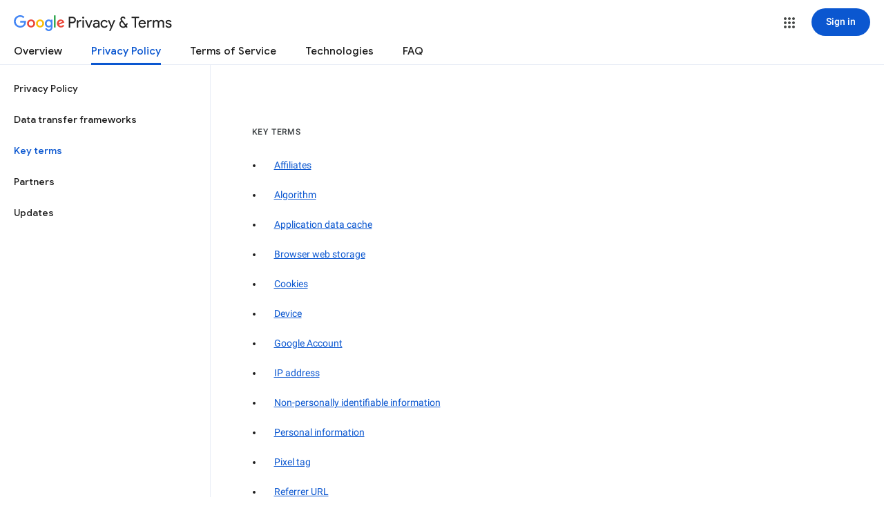

--- FILE ---
content_type: text/javascript; charset=UTF-8
request_url: https://www.gstatic.com/og/_/js/k=og.qtm.en_US.XHFeauWSH50.2019.O/rt=j/m=q_dnp,q_pc,qmd,qcwid,qapid,qads,q_dg/exm=qaaw,qabr,qadd,qaid,qalo,qebr,qein,qhaw,qhawgm3,qhba,qhbr,qhbrgm3,qhch,qhchgm3,qhga,qhid,qhidgm3,qhin,qhlo,qhlogm3,qhmn,qhpc,qhsf,qhsfgm3,qhtt/d=1/ed=1/rs=AA2YrTtPxr2ma4CplbvX_Js3zz5VBiuOaw
body_size: 68684
content:
this.gbar_=this.gbar_||{};(function(_){var window=this;
try{
_.fj=class extends _.O{constructor(a){super(a)}};
}catch(e){_._DumpException(e)}
try{
var jj,kj,mj,nj,qj;_.gj=function(){return typeof BigInt==="function"};jj=function(a){const b=a>>>0;_.hj=b;_.ij=(a-b)/4294967296>>>0};kj=function(a,b){b=~b;a?a=~a+1:b+=1;return[a,b]};_.lj=function(a){if(a<0){jj(-a);const [b,c]=kj(_.hj,_.ij);_.hj=b>>>0;_.ij=c>>>0}else jj(a)};mj=function(a){a=String(a);return"0000000".slice(a.length)+a};
nj=function(a,b){b>>>=0;a>>>=0;if(b<=2097151)var c=""+(4294967296*b+a);else _.gj()?c=""+(BigInt(b)<<BigInt(32)|BigInt(a)):(c=(a>>>24|b<<8)&16777215,b=b>>16&65535,a=(a&16777215)+c*6777216+b*6710656,c+=b*8147497,b*=2,a>=1E7&&(c+=a/1E7>>>0,a%=1E7),c>=1E7&&(b+=c/1E7>>>0,c%=1E7),c=b+mj(c)+mj(a));return c};_.oj=function(a,b){if(b&2147483648)if(_.gj())a=""+(BigInt(b|0)<<BigInt(32)|BigInt(a>>>0));else{const [c,d]=kj(a,b);a="-"+nj(c,d)}else a=nj(a,b);return a};
_.pj=function(a){if(a.length<16)_.lj(Number(a));else if(_.gj())a=BigInt(a),_.hj=Number(a&BigInt(4294967295))>>>0,_.ij=Number(a>>BigInt(32)&BigInt(4294967295));else{const b=+(a[0]==="-");_.ij=_.hj=0;const c=a.length;for(let d=b,e=(c-b)%6+b;e<=c;d=e,e+=6){const f=Number(a.slice(d,e));_.ij*=1E6;_.hj=_.hj*1E6+f;_.hj>=4294967296&&(_.ij+=Math.trunc(_.hj/4294967296),_.ij>>>=0,_.hj>>>=0)}if(b){const [d,e]=kj(_.hj,_.ij);_.hj=d;_.ij=e}}};
_.rj=function(a){switch(typeof a){case "bigint":return!0;case "number":return(0,_.Na)(a);case "string":return qj.test(a);default:return!1}};_.sj=function(a){a=(0,_.Jc)(a);if(!(0,_.Ic)(a)){_.lj(a);var b=_.hj,c=_.ij;if(a=c&2147483648)b=~b+1>>>0,c=~c>>>0,b==0&&(c=c+1>>>0);const d=c*4294967296+(b>>>0);b=Number.isSafeInteger(d)?d:nj(b,c);a=typeof b==="number"?a?-b:b:a?"-"+b:b}return a};
_.tj=function(a){const b=a.length;if(a[0]==="-"?b<20||b===20&&a<="-9223372036854775808":b<19||b===19&&a<="9223372036854775807")return a;_.pj(a);return _.oj(_.hj,_.ij)};_.uj=function(a){var b=(0,_.Jc)(Number(a));if((0,_.Ic)(b))return String(b);b=a.indexOf(".");b!==-1&&(a=a.substring(0,b));return _.tj(a)};_.vj=function(a,b,c){a=_.yb(a,b,c);return Array.isArray(a)?a:_.Ec};_.wj=function(a,b){2&b&&(a|=2);return a|1};_.xj=function(a,b){return a=(2&b?a|2:a&-3)&-273};
_.yj=function(a){return!!(2&a)&&!!(4&a)||!!(256&a)};_.zj=function(a,b,c,d,e,f,g,h,k){let l=b;g===1||(g!==4?0:2&b||!(16&b)&&32&d)?_.yj(b)||(b|=!a.length||h&&!(4096&b)||32&d&&!(4096&b||16&b)?2:256,b!==l&&(a[_.v]=b),Object.freeze(a)):(g===2&&_.yj(b)&&(a=[...a],l=0,b=_.xj(b,d),d=_.xb(c,d,e,a,f)),_.yj(b)||(k||(b|=16),b!==l&&(a[_.v]=b)));2&b||!(4096&b||16&b)||_.wb(c,d);return a};
_.Aj=function(a,b,c,d,e,f,g,h,k){var l=_.Ea(a,c);f=l?1:f;h=!!h||f===3;l=k&&!l;(f===2||l)&&_.ub(a)&&(b=a.fa,c=b[_.v]|0);a=_.vj(b,e,g);var m=a===_.Ec?7:a[_.v]|0,p=_.wj(m,c);if(k=!(4&p)){var r=a,q=c;const w=!!(2&p);w&&(q|=2);let E=!w,M=!0,Q=0,H=0;for(;Q<r.length;Q++){const ca=_.Va(r[Q],d,q);if(ca instanceof d){if(!w){const sb=_.Ea(ca);E&&(E=!sb);M&&(M=sb)}r[H++]=ca}}H<Q&&(r.length=H);p|=4;p=M?p&-4097:p|4096;p=E?p|8:p&-9}p!==m&&(a[_.v]=p,2&p&&Object.freeze(a));if(l&&!(8&p||!a.length&&(f===1||(f!==4?0:
2&p||!(16&p)&&32&c)))){_.yj(p)&&(a=[...a],p=_.xj(p,c),c=_.xb(b,c,e,a,g));d=a;l=p;for(m=0;m<d.length;m++)r=d[m],p=_.tb(r),r!==p&&(d[m]=p);l|=8;p=l=d.length?l|4096:l&-4097;a[_.v]=p}return a=_.zj(a,p,b,c,e,g,f,k,h)};_.hj=0;_.ij=0;qj=/^-?([1-9][0-9]*|0)(\.[0-9]+)?$/;_.Bj=function(a){return a===_.Gc?2:4};_.Cj=function(a,b,c,d,e){const f=a.fa;return _.Aj(a,f,f[_.v]|0,b,c,d,e,!1,!0)};_.Y={};
}catch(e){_._DumpException(e)}
try{
_.Z=function(a,b,c=0){let d;return(d=_.Td(_.Mc(a,b)))!=null?d:c};_.Dj=function(a,b,c=0){let d;return(d=_.Oc(a,b))!=null?d:c};_.Ej=RegExp("^(?:([^:/?#.]+):)?(?://(?:([^\\\\/?#]*)@)?([^\\\\/?#]*?)(?::([0-9]+))?(?=[\\\\/?#]|$))?([^?#]+)?(?:\\?([^#]*))?(?:#([\\s\\S]*))?$");_.Fj=function(a,b,c,d){const e=c.length;for(;(b=a.indexOf(c,b))>=0&&b<d;){var f=a.charCodeAt(b-1);if(f==38||f==63)if(f=a.charCodeAt(b+e),!f||f==61||f==38||f==35)return b;b+=e+1}return-1};_.Gj=/#|$/;
_.Hj=function(){var a=window.location.href;const b=a.search(_.Gj);let c=_.Fj(a,0,"origin",b);if(c<0)return null;let d=a.indexOf("&",c);if(d<0||d>b)d=b;return decodeURIComponent(a.slice(c+7,d!==-1?d:0).replace(/\+/g," "))};
}catch(e){_._DumpException(e)}
try{
var Oj,Xj,Yj,Zj,ck,ek,gk;_.Ij=function(a){if(4&a)return 512&a?512:1024&a?1024:0};_.Jj=function(a){if(a!=null)a:{if(!_.rj(a))throw _.Ha("int64");switch(typeof a){case "string":a=_.uj(a);break a;case "bigint":a=_.ia((0,_.Hc)(64,a));break a;default:a=_.sj(a)}}return a};_.Kj=function(a){const b=a.fa,c=b[_.v]|0;return _.pb(a,b,c)?_.qb(a,b,!0):new a.constructor(_.ob(b,c,!1))};
_.Lj=function(a,b,c,d,e,f){let g=a.fa,h=g[_.v]|0;d=_.Ea(a,h)?1:d;e=!!e||d===3;d===2&&_.ub(a)&&(g=a.fa,h=g[_.v]|0);a=_.vj(g,b,f);let k=a===_.Ec?7:a[_.v]|0,l=_.wj(k,h);var m=4&l?!1:!0;if(m){4&l&&(a=[...a],k=0,l=_.xj(l,h),h=_.xb(g,h,b,a,f));let p=0,r=0;for(;p<a.length;p++){const q=c(a[p]);q!=null&&(a[r++]=q)}r<p&&(a.length=r);c=(l|4)&-513;l=c&=-1025;l&=-4097}l!==k&&(a[_.v]=l,2&l&&Object.freeze(a));return a=_.zj(a,l,g,h,b,f,d,m,e)};
_.Mj=function(a){if(typeof a!=="number")throw _.Ha("uint32");if(!(0,_.Na)(a))throw _.Ha("uint32");return a>>>0};_.Nj=function(a){return b=>{if(b==null||b=="")b=new a;else{b=JSON.parse(b);if(!Array.isArray(b))throw Error("s");b[_.v]|=32;b=new a(b)}return b}};
Oj=function(){function a(){e[0]=1732584193;e[1]=4023233417;e[2]=2562383102;e[3]=271733878;e[4]=3285377520;m=l=0}function b(p){for(var r=g,q=0;q<64;q+=4)r[q/4]=p[q]<<24|p[q+1]<<16|p[q+2]<<8|p[q+3];for(q=16;q<80;q++)p=r[q-3]^r[q-8]^r[q-14]^r[q-16],r[q]=(p<<1|p>>>31)&4294967295;p=e[0];var w=e[1],E=e[2],M=e[3],Q=e[4];for(q=0;q<80;q++){if(q<40)if(q<20){var H=M^w&(E^M);var ca=1518500249}else H=w^E^M,ca=1859775393;else q<60?(H=w&E|M&(w|E),ca=2400959708):(H=w^E^M,ca=3395469782);H=((p<<5|p>>>27)&4294967295)+
H+Q+ca+r[q]&4294967295;Q=M;M=E;E=(w<<30|w>>>2)&4294967295;w=p;p=H}e[0]=e[0]+p&4294967295;e[1]=e[1]+w&4294967295;e[2]=e[2]+E&4294967295;e[3]=e[3]+M&4294967295;e[4]=e[4]+Q&4294967295}function c(p,r){if(typeof p==="string"){p=unescape(encodeURIComponent(p));for(var q=[],w=0,E=p.length;w<E;++w)q.push(p.charCodeAt(w));p=q}r||(r=p.length);q=0;if(l==0)for(;q+64<r;)b(p.slice(q,q+64)),q+=64,m+=64;for(;q<r;)if(f[l++]=p[q++],m++,l==64)for(l=0,b(f);q+64<r;)b(p.slice(q,q+64)),q+=64,m+=64}function d(){var p=[],
r=m*8;l<56?c(h,56-l):c(h,64-(l-56));for(var q=63;q>=56;q--)f[q]=r&255,r>>>=8;b(f);for(q=r=0;q<5;q++)for(var w=24;w>=0;w-=8)p[r++]=e[q]>>w&255;return p}for(var e=[],f=[],g=[],h=[128],k=1;k<64;++k)h[k]=0;var l,m;a();return{reset:a,update:c,digest:d,digestString:function(){for(var p=d(),r="",q=0;q<p.length;q++)r+="0123456789ABCDEF".charAt(Math.floor(p[q]/16))+"0123456789ABCDEF".charAt(p[q]%16);return r}}};
_.Uj=function(a,b=Pj){if(!Qj){let d;a=(d=a.navigator)==null?void 0:d.userAgentData;if(!a||typeof a.getHighEntropyValues!=="function"||a.brands&&typeof a.brands.map!=="function")return Promise.reject(Error("ca"));Rj((a.brands||[]).map(e=>{var f=new Sj;f=_.L(f,1,e.brand);return _.L(f,2,e.version)}));typeof a.mobile==="boolean"&&_.J(Tj,2,a.mobile);Qj=a.getHighEntropyValues(b)}const c=new Set(b);return Qj.then(d=>{const e=_.Kj(Tj);c.has("platform")&&_.L(e,3,d.platform);c.has("platformVersion")&&_.L(e,
4,d.platformVersion);c.has("architecture")&&_.L(e,5,d.architecture);c.has("model")&&_.L(e,6,d.model);c.has("uaFullVersion")&&_.L(e,7,d.uaFullVersion);return e.wa()}).catch(()=>Tj.wa())};_.Vj=function(a,b,c,d){this.o=a;this.v=b;this.j=this.i=a;this.A=c||0;this.B=d||2};_.Wj=function(){};Xj={};Yj=null;Zj={Ci:!0};_.ak=function(a,b,c){return _.Nc(a,b,_.Jj(c))};ck=class{constructor(a){var b=bk;this.i=175237375;this.j=a;this.o=_.C;this.defaultValue=void 0;this.v=b.cb!=null?_.Y:void 0}register(){_.ec(this)}};
_.dk=function(a,b,c){_.vb(a);const d=a.fa;let e=d[_.v]|0;if(c==null)return _.xb(d,e,b),a;let f=c===_.Ec?7:c[_.v]|0,g=f;const h=_.yj(f),k=h||Object.isFrozen(c);let l=!0,m=!0;for(let r=0;r<c.length;r++){var p=c[r];h||(p=_.Ea(p),l&&(l=!p),m&&(m=p))}h||(f=l?13:5,f=m?f&-4097:f|4096);k&&f===g||(c=[...c],g=0,f=_.xj(f,e));f!==g&&(c[_.v]=f);e=_.xb(d,e,b,c);2&f||!(4096&f||16&f)||_.wb(d,e);return a};
ek=function(a,b,c=_.Kc){a=_.Mc(a,b);b=typeof a;a!=null&&(b==="bigint"?a=_.ia((0,_.Hc)(64,a)):_.rj(a)?b==="string"?(b=(0,_.Jc)(Number(a)),(0,_.Ic)(b)?a=_.ia(b):(b=a.indexOf("."),b!==-1&&(a=a.substring(0,b)),a=_.gj()?_.ia((0,_.Hc)(64,BigInt(a))):_.ia(_.tj(a)))):(0,_.Ic)(a)?a=_.ia(_.sj(a)):(a=(0,_.Jc)(a),(0,_.Ic)(a)?a=String(a):(_.lj(a),a=_.oj(_.hj,_.ij)),a=_.ia(a)):a=void 0);return a!=null?a:c};
_.fk=function(a){a=a.match(_.Ej)[1]||null;!a&&_.t.self&&_.t.self.location&&(a=_.t.self.location.protocol.slice(0,-1));return a?a.toLowerCase():""};gk=class extends _.O{constructor(a){super(a)}};var hk=function(a){if(!a)return"";if(/^about:(?:blank|srcdoc)$/.test(a))return window.origin||"";a.indexOf("blob:")===0&&(a=a.substring(5));a=a.split("#")[0].split("?")[0];a=a.toLowerCase();a.indexOf("//")==0&&(a=window.location.protocol+a);/^[\w\-]*:\/\//.test(a)||(a=window.location.href);var b=a.substring(a.indexOf("://")+3),c=b.indexOf("/");c!=-1&&(b=b.substring(0,c));c=a.substring(0,a.indexOf("://"));if(!c)throw Error("Z`"+a);if(c!=="http"&&c!=="https"&&c!=="chrome-extension"&&c!=="moz-extension"&&
c!=="file"&&c!=="android-app"&&c!=="chrome-search"&&c!=="chrome-untrusted"&&c!=="chrome"&&c!=="app"&&c!=="devtools")throw Error("$`"+c);a="";var d=b.indexOf(":");if(d!=-1){var e=b.substring(d+1);b=b.substring(0,d);if(c==="http"&&e!=="80"||c==="https"&&e!=="443")a=":"+e}return c+"://"+b+a};var jk=function(a,b,c){var d=String(_.t.location.href);return d&&a&&b?[b,ik(hk(d),a,c||null)].join(" "):null},ik=function(a,b,c){var d=[];let e=[];if((Array.isArray(c)?2:1)==1)return e=[b,a],_.cc(d,function(h){e.push(h)}),kk(e.join(" "));const f=[],g=[];_.cc(c,function(h){g.push(h.key);f.push(h.value)});c=Math.floor((new Date).getTime()/1E3);e=f.length==0?[c,b,a]:[f.join(":"),c,b,a];_.cc(d,function(h){e.push(h)});a=kk(e.join(" "));a=[c,a];g.length==0||a.push(g.join(""));return a.join("_")},kk=function(a){const b=
Oj();b.update(a);return b.digestString().toLowerCase()};var lk=function(a){this.i=a||{cookie:""}},mk;_.n=lk.prototype;
_.n.set=function(a,b,c){let d,e,f,g=!1,h;typeof c==="object"&&(h=c.Vk,g=c.Xk||!1,f=c.domain||void 0,e=c.path||void 0,d=c.Jd);if(/[;=\s]/.test(a))throw Error("aa`"+a);if(/[;\r\n]/.test(b))throw Error("ba`"+b);d===void 0&&(d=-1);this.i.cookie=a+"="+b+(f?";domain="+f:"")+(e?";path="+e:"")+(d<0?"":d==0?";expires="+(new Date(1970,1,1)).toUTCString():";expires="+(new Date(Date.now()+d*1E3)).toUTCString())+(g?";secure":"")+(h!=null?";samesite="+h:"")};
_.n.get=function(a,b){const c=a+"=",d=(this.i.cookie||"").split(";");for(let e=0,f;e<d.length;e++){f=d[e].trim();if(f.lastIndexOf(c,0)==0)return f.slice(c.length);if(f==a)return""}return b};_.n.remove=function(a,b,c){const d=this.get(a)!==void 0;this.set(a,"",{Jd:0,path:b,domain:c});return d};_.n.kc=function(){return mk(this).keys};_.n.hb=function(){return mk(this).values};_.n.uc=function(){return!this.i.cookie};_.n.clear=function(){const a=mk(this).keys;for(let b=a.length-1;b>=0;b--)this.remove(a[b])};
mk=function(a){a=(a.i.cookie||"").split(";");const b=[],c=[];let d,e;for(let f=0;f<a.length;f++)e=a[f].trim(),d=e.indexOf("="),d==-1?(b.push(""),c.push(e)):(b.push(e.substring(0,d)),c.push(e.substring(d+1)));return{keys:b,values:c}};_.nk=new lk(typeof document=="undefined"?null:document);var ok;ok=function(a,b,c,d){(a=_.t[a])||typeof document==="undefined"||(a=(new lk(document)).get(b));return a?jk(a,c,d):null};
_.pk=function(a){var b=hk(_.t==null?void 0:_.t.location.href);const c=[];var d;(d=_.t.__SAPISID||_.t.__APISID||_.t.__3PSAPISID||_.t.__1PSAPISID||_.t.__OVERRIDE_SID)?d=!0:(typeof document!=="undefined"&&(d=new lk(document),d=d.get("SAPISID")||d.get("APISID")||d.get("__Secure-3PAPISID")||d.get("__Secure-1PAPISID")),d=!!d);if(d){var e=(d=b=b.indexOf("https:")==0||b.indexOf("chrome-extension:")==0||b.indexOf("chrome-untrusted://new-tab-page")==0||b.indexOf("moz-extension:")==0)?_.t.__SAPISID:_.t.__APISID;
e||typeof document==="undefined"||(e=new lk(document),e=e.get(d?"SAPISID":"APISID")||e.get("__Secure-3PAPISID"));(d=e?jk(e,d?"SAPISIDHASH":"APISIDHASH",a):null)&&c.push(d);b&&((b=ok("__1PSAPISID","__Secure-1PAPISID","SAPISID1PHASH",a))&&c.push(b),(a=ok("__3PSAPISID","__Secure-3PAPISID","SAPISID3PHASH",a))&&c.push(a))}return c.length==0?null:c.join(" ")};var qk=function(a,b){a.o=b;a.i&&a.j?(a.stop(),a.start()):a.i&&a.stop()},rk=function(a){if(a.j){const b=Math.max(a.v()-a.A,0);b<a.o*.8?a.i=setTimeout(()=>{rk(a)},a.o-b):(a.i&&(clearTimeout(a.i),a.i=void 0),a.B(),a.j&&(a.stop(),a.start()))}else a.i=void 0},sk=class{constructor(a,b){this.o=a;this.B=b;this.j=!1;this.v=()=>Date.now();this.A=this.v()}start(){this.j=!0;this.i||(this.i=setTimeout(()=>{rk(this)},this.o),this.A=this.v())}stop(){this.j=!1;this.i&&(clearTimeout(this.i),this.i=void 0)}};var tk=async function(a){var b=new CompressionStream("gzip");const c=(new Response(b.readable)).arrayBuffer();b=b.writable.getWriter();await b.write((new TextEncoder).encode(a));await b.close();return new Uint8Array(await c)},uk=class{Gd(a){return a<1024?!1:typeof CompressionStream!=="undefined"}};var vk=class extends _.O{constructor(a){super(a)}};var wk=class extends _.O{constructor(a){super(a)}};var xk=class extends _.O{constructor(a){super(a)}Dd(){return _.Dj(this,1)}};var Sj=class extends _.O{constructor(a){super(a)}};var Rj=function(a){_.dk(Tj,1,a)},yk=class extends _.O{constructor(a){super(a)}},zk=_.Nj(yk);var Ak=class extends _.O{constructor(a){super(a)}};var Pj=["platform","platformVersion","architecture","model","uaFullVersion"],Tj=new yk,Qj=null;var Bk=function(a){return _.N(a,1,1)},Ck=class extends _.O{constructor(a){super(a)}};var Dk=class extends _.O{constructor(a){super(a,4)}};_.Ek=function(a,b){return _.Nc(a,1,_.Jj(b))};_.Fk=function(a,b){return _.L(a,8,b)};_.Gk=class extends _.O{constructor(a){super(a,36)}};var Hk=class extends _.O{constructor(a){super(a,19)}kd(a){return _.N(this,2,a)}};var Jk=function(a,b){_.D(a.j,1,b);_.Dj(b,1)||Bk(b);a.wb||(b=Ik(a),_.G(b,5)||_.L(b,5,a.locale));a.o&&(b=Ik(a),_.C(b,yk,9)||_.D(b,9,a.o))},Ik=function(a){var b=_.C(a.j,Ck,1);b||(b=new Ck,Jk(a,b));a=b;b=_.C(a,Ak,11);b||(b=new Ak,_.D(a,11,b));return b},Kk=function(a,b){a.i=b},Lk=function(a,b){const c=a.wb?void 0:_.re();c?b(c,Pj).then(d=>{a.o=zk(d!=null?d:"[]");d=Ik(a);_.D(d,9,a.o);return!0}).catch(()=>!1):Promise.resolve(!1)},Mk=function(a,b,c=0,d=0,e=null,f=0,g=0){if(!a.wb){var h=Ik(a);var k=new xk;
k=_.N(k,1,a.i);k=_.J(k,2,a.v);d=_.K(k,3,d>0?d:void 0);f=_.K(d,4,f>0?f:void 0);g=_.K(f,5,g>0?g:void 0);f=g.fa;d=f[_.v]|0;g=_.Ea(g,d)?g:_.pb(g,f,d)?_.qb(g,f):new g.constructor(_.ob(f,d,!0));_.D(h,10,g)}a=_.Kj(a.j);a=_.Nc(a,4,_.Jj(Date.now().toString()));b=_.dk(a,3,b.slice());e&&(a=new vk,e=_.K(a,13,e),a=new wk,e=_.D(a,2,e),a=new Dk,e=_.D(a,1,e),e=_.N(e,2,9),_.D(b,18,e));c&&_.ak(b,14,c);return b},Nk=class{constructor(a,b=!1){this.wb=b;this.o=this.locale=null;this.i=0;this.v=!1;this.j=new Hk;Number.isInteger(a)&&
this.j.kd(a);b||(this.locale=document.documentElement.getAttribute("lang"));Jk(this,new Ck)}kd(a){this.j.kd(a);return this}};_.Vj.prototype.reset=function(){this.j=this.i=this.o};_.Ok=function(a){a.j=Math.min(a.v,a.j*a.B);a.i=Math.min(a.v,a.j+(a.A?Math.round(a.A*(Math.random()-.5)*2*a.j):0))};var bk=class extends _.O{constructor(a){super(a,8)}},Pk=_.Nj(bk);var Qk;Qk=new ck(class extends _.O{constructor(a){super(a)}});var Rk=function(){return"https://play.google.com/log?format=json&hasfast=true"},Sk=function(a,b){return a.W?b?()=>{b().then(()=>{a.flush()})}:()=>{a.flush()}:()=>{}},Vk=function(a){a.L||(a.j.v=!0,a.U&&(a.j.i=3,Tk(a)),a.T&&(a.j.i=2,Uk(a)),a.flush(),a.j.v=!1)},Wk=function(a){a.D||(a.D=Rk());try{return(new URL(a.D)).toString()}catch(b){return(new URL(a.D,_.re().location.origin)).toString()}},Xk=function(a,b,c){a.G&&a.G.qc(b,c)},Yk=function(a,b){a.B=new _.Vj(b<1?1:b,3E5,.1);qk(a.o,a.B.i)},Tk=function(a){Zk(a,
32,10,(b,c)=>{b=new URL(b);b.searchParams.set("format","json");let d=!1;try{d=_.re().navigator.sendBeacon(b.toString(),c.wa())}catch(e){}d||(a.F=!1);return d})},$k=function(a,b,c=null,d=a.withCredentials){const e={},f=new URL(Wk(a));c&&(e.Authorization=c);a.mb&&(e["X-Goog-AuthUser"]=a.mb,f.searchParams.set("authuser",a.mb));return{url:f.toString(),body:b,Tg:1,Nd:e,Ae:"POST",withCredentials:d,rd:a.rd}},Uk=function(a){Zk(a,6,5,(b,c)=>{b=new URL(b);b.searchParams.set("format","base64json");var d=b.searchParams,
e=d.set,f=c.wa();c=[];var g=0;for(var h=0;h<f.length;h++){var k=f.charCodeAt(h);k>255&&(c[g++]=k&255,k>>=8);c[g++]=k}f=3;f===void 0&&(f=0);if(!Yj)for(Yj={},g="ABCDEFGHIJKLMNOPQRSTUVWXYZabcdefghijklmnopqrstuvwxyz0123456789".split(""),h=["+/=","+/","-_=","-_.","-_"],k=0;k<5;k++){var l=g.concat(h[k].split(""));Xj[k]=l;for(var m=0;m<l.length;m++){var p=l[m];Yj[p]===void 0&&(Yj[p]=m)}}f=Xj[f];g=Array(Math.floor(c.length/3));h=f[64]||"";for(k=l=0;l<c.length-2;l+=3){var r=c[l],q=c[l+1];p=c[l+2];m=f[r>>2];
r=f[(r&3)<<4|q>>4];q=f[(q&15)<<2|p>>6];p=f[p&63];g[k++]=m+r+q+p}m=0;p=h;switch(c.length-l){case 2:m=c[l+1],p=f[(m&15)<<2]||h;case 1:c=c[l],g[k]=f[c>>2]+f[(c&3)<<4|m>>4]+p+h}e.call(d,"p",g.join(""));b=b.toString();if(b.length>15360)return!1;(new Image).src=b;return!0})},Zk=function(a,b,c,d){if(a.i.length!==0){var e=new URL(Wk(a));e.searchParams.delete("format");var f=a.Gc();f&&e.searchParams.set("auth",f);e.searchParams.set("authuser",a.mb||"0");for(f=0;f<c&&a.i.length;++f){const g=a.i.slice(0,b),
h=Mk(a.j,g,a.v,a.C,a.Wb,a.N,a.M);if(!d(e.toString(),h)){++a.C;break}a.v=0;a.C=0;a.N=0;a.M=0;a.i=a.i.slice(g.length)}a.o.j&&a.o.stop()}},al=class extends _.P{constructor(a){super();this.J="";this.i=[];this.Z="";this.T=this.U=this.L=!1;this.ea=this.P=-1;this.V=!1;this.K=this.A=null;this.C=this.v=0;this.G=null;this.M=this.N=0;this.da=1;this.rd=0;this.O=!1;this.vc=a.vc;this.Gc=a.Gc||(()=>{});this.j=new Nk(a.vc,a.wb);this.Ma=a.Ma||null;this.Wb=a.Wb||null;this.D=a.Oi||null;this.mb=a.mb||null;this.Uc=a.Uc||
!1;this.withCredentials=!a.Yd;this.wb=a.wb||!1;this.F=!this.wb&&!!_.re()&&!!_.re().navigator&&_.re().navigator.sendBeacon!==void 0;this.W=typeof URLSearchParams!=="undefined"&&!!(new URL(Rk())).searchParams&&!!(new URL(Rk())).searchParams.set;const b=Bk(new Ck);Jk(this.j,b);this.B=new _.Vj(1E4,3E5,.1);a=Sk(this,a.Se);this.o=new sk(this.B.i,a);this.S=new sk(6E5,a);this.Uc||this.S.start();this.wb||(document.addEventListener("visibilitychange",()=>{if(document.visibilityState==="hidden"){Vk(this);let c;
(c=this.G)==null||c.flush()}}),document.addEventListener("pagehide",()=>{Vk(this);let c;(c=this.G)==null||c.flush()}))}R(){Vk(this);this.o.stop();this.S.stop();super.R()}ub(a){if(a instanceof _.Gk)this.log(a);else try{var b=_.Fk(new _.Gk,a.wa());this.log(b)}catch(c){Xk(this,4,1)}}log(a){Xk(this,2,1);if(this.W){a=_.Kj(a);var b=this.da++;a=_.ak(a,21,b);this.J&&_.L(a,26,this.J);b=a;{var c=_.Mc(b,1);const d=typeof c;c=c==null?c:d==="bigint"?String((0,_.Hc)(64,c)):_.rj(c)?d==="string"?_.uj(c):_.sj(c):
void 0}c==null&&(c=Date.now(),_.Ek(b,Number.isFinite(c)?c.toString():"0"));c=_.Mc(b,15);c!=null&&(typeof c==="bigint"?(0,_.db)(c)?c=Number(c):(c=(0,_.Hc)(64,c),c=(0,_.db)(c)?Number(c):String(c)):c=_.rj(c)?typeof c==="number"?_.sj(c):_.uj(c):void 0);c!=null||_.ak(b,15,(new Date).getTimezoneOffset()*60);this.A&&(c=_.Kj(this.A),_.D(b,16,c));Xk(this,1,1);b=this.i.length-1E3+1;b>0&&(this.i.splice(0,b),this.v+=b,Xk(this,3,b));this.i.push(a);this.Uc||this.o.j||this.o.start()}}flush(a,b){if(this.i.length===
0)a&&a();else if(this.O&&this.F)this.j.i=3,Tk(this);else{var c=Date.now();if(this.ea>c&&this.P<c)b&&b("throttled");else{this.Ma&&(typeof this.Ma.Dd==="function"?Kk(this.j,this.Ma.Dd()):this.j.i=0);var d=this.i.length,e=Mk(this.j,this.i,this.v,this.C,this.Wb,this.N,this.M),f=this.Gc();if(f&&this.Z===f)b&&b("stale-auth-token");else if(this.i=[],this.o.j&&this.o.stop(),this.v=0,this.L)a&&a();else{c=e.wa();let g;this.K&&this.K.Gd(c.length)&&(g=tk(c));const h=$k(this,c,f),k=p=>{this.B.reset();qk(this.o,
this.B.i);if(p){var r=null;try{var q=JSON.stringify(JSON.parse(p.replace(")]}'\n","")));r=Pk(q)}catch(E){}if(r){p=Number(ek(r,1,_.ia("-1")));p>0&&(this.P=Date.now(),this.ea=this.P+p);p=Qk.i;q=_.Wa(_.Xa);var w;q&&((w=r.fa[q])==null?void 0:w[p])!=null&&_.Ja(_.Bc,3);w=Qk.i;if(_.Wa(_.Dc)&&_.Wa(_.Xa)&&void 0===_.Dc&&(p=r.fa,q=p[_.Xa])&&(q=q.Ce))try{q(p,w,Zj)}catch(E){_.ka(E)}r=Qk.j?Qk.o(r,Qk.j,Qk.i,Qk.v):Qk.o(r,Qk.i,null,Qk.v);if(r=r===null?void 0:r)r=_.Z(r,1,-1),r!==-1&&(this.V||Yk(this,r))}}a&&a();this.C=
0},l=(p,r)=>{var q=_.Cj(e,_.Gk,3,_.Bj());var w=Number(ek(e,14));_.Ok(this.B);qk(this.o,this.B.i);p===401&&f&&(this.Z=f);w&&(this.v+=w);r===void 0&&(r=500<=p&&p<600||p===401||p===0);r&&(this.i=q.concat(this.i),this.Uc||this.o.j||this.o.start());Xk(this,7,1);b&&b("net-send-failed",p);++this.C},m=()=>{this.Ma&&this.Ma.send(h,k,l)};g?g.then(p=>{Xk(this,5,d);h.Nd["Content-Encoding"]="gzip";h.Nd["Content-Type"]="application/binary";h.body=p;h.Tg=2;m()},()=>{Xk(this,6,d);m()}):m()}}}}};var bl=class{constructor(){this.Og=typeof AbortController!=="undefined"}async send(a,b,c){const d=this.Og?new AbortController:void 0,e=d?setTimeout(()=>{d.abort()},a.rd):void 0;try{const f=Object.assign({},{method:a.Ae,headers:Object.assign({},a.Nd)},a.body&&{body:a.body},a.withCredentials&&{credentials:"include"},{signal:a.rd&&d?d.signal:null}),g=await fetch(a.url,f);g.status===200?b==null||b(await g.text()):c==null||c(g.status)}catch(f){switch(f==null?void 0:f.name){case "AbortError":c==null||c(408);
break;default:c==null||c(400)}}finally{clearTimeout(e)}}Dd(){return 4}};_.cl=function(a){a.F=!0;return a};_.el=function(a){a.Ma=new dl;return a};
_.fl=function(a){a.Ma||(a.Ma=new bl);const b=new al({vc:a.vc,Gc:a.Gc?a.Gc:_.pk,mb:a.mb,Oi:a.jc,wb:!1,Uc:!1,Yd:a.G,Se:a.Se,Ma:a.Ma});_.xf(a,b);a.F||(b.L=!0);if(a.o){var c=a.o,d=Ik(b.j);_.L(d,7,c)}b.K=new uk;a.j&&(b.J=a.j);a.Wb&&(b.Wb=a.Wb);a.i&&((d=a.i)?(b.A||(b.A=new gk),c=b.A,d=d.wa(),_.L(c,4,d)):b.A&&_.Nc(b.A,4));a.B&&(b.U=a.B&&b.F);a.A&&(b.T=a.A);a.v&&(c=a.v,b.V=!0,Yk(b,c));a.D&&(b.O=b.F);Lk(b.j,_.Uj);a.C&&Lk(b.j,a.C);a.Ma.kd&&a.Ma.kd(a.vc);a.Ma.Ei&&a.Ma.Ei(b);return b};
_.gl=class extends _.P{constructor(a,b="0"){super();this.vc=a;this.mb=b;this.jc="https://play.google.com/log?format=json&hasfast=true";this.F=!0;this.Ma=this.o=null;this.j="";this.i=this.Wb=null;this.A=this.B=!1;this.v=null;this.D=!1;this.C=null}Yd(){this.G=!0;return this}};_.hl=function(a){switch(a){case 200:case 201:case 202:case 204:case 206:case 304:case 1223:return!0;default:return!1}};var jl;jl=function(){};_.B(jl,_.Wj);jl.prototype.i=function(){return new XMLHttpRequest};_.il=new jl;var ll,ml,nl;_.kl=function(a){_.V.call(this);this.headers=new Map;this.N=a||null;this.j=!1;this.i=null;this.C="";this.o=0;this.A="";this.v=this.K=this.D=this.J=!1;this.F=0;this.B=null;this.M="";this.G=!1};_.B(_.kl,_.V);ll=/^https?$/i;ml=["POST","PUT"];nl=[];_.ol=function(a,b,c,d,e,f,g){const h=new _.kl;nl.push(h);b&&h.listen("complete",b);h.Da("ready",h.P);f&&(h.F=Math.max(0,f));g&&(h.G=g);h.send(a,c,d,e)};_.kl.prototype.P=function(){this.dispose();_.Pe(nl,this)};
_.kl.prototype.send=function(a,b,c,d){if(this.i)throw Error("da`"+this.C+"`"+a);b=b?b.toUpperCase():"GET";this.C=a;this.A="";this.o=0;this.J=!1;this.j=!0;this.i=this.N?this.N.i():_.il.i();this.i.onreadystatechange=(0,_.Gd)((0,_.z)(this.L,this));try{this.K=!0,this.i.open(b,String(a),!0),this.K=!1}catch(f){pl(this,f);return}a=c||"";c=new Map(this.headers);if(d)if(Object.getPrototypeOf(d)===Object.prototype)for(var e in d)c.set(e,d[e]);else if(typeof d.keys==="function"&&typeof d.get==="function")for(const f of d.keys())c.set(f,
d.get(f));else throw Error("ea`"+String(d));d=Array.from(c.keys()).find(f=>"content-type"==f.toLowerCase());e=_.t.FormData&&a instanceof _.t.FormData;!_.Ba(ml,b)||d||e||c.set("Content-Type","application/x-www-form-urlencoded;charset=utf-8");for(const [f,g]of c)this.i.setRequestHeader(f,g);this.M&&(this.i.responseType=this.M);"withCredentials"in this.i&&this.i.withCredentials!==this.G&&(this.i.withCredentials=this.G);try{this.B&&(clearTimeout(this.B),this.B=null),this.F>0&&(this.B=setTimeout(this.T.bind(this),
this.F)),this.D=!0,this.i.send(a),this.D=!1}catch(f){pl(this,f)}};_.kl.prototype.T=function(){typeof _.Hb!="undefined"&&this.i&&(this.A="Timed out after "+this.F+"ms, aborting",this.o=8,this.dispatchEvent("timeout"),this.abort(8))};var pl=function(a,b){a.j=!1;a.i&&(a.v=!0,a.i.abort(),a.v=!1);a.A=b;a.o=5;ql(a);rl(a)},ql=function(a){a.J||(a.J=!0,a.dispatchEvent("complete"),a.dispatchEvent("error"))};
_.kl.prototype.abort=function(a){this.i&&this.j&&(this.j=!1,this.v=!0,this.i.abort(),this.v=!1,this.o=a||7,this.dispatchEvent("complete"),this.dispatchEvent("abort"),rl(this))};_.kl.prototype.R=function(){this.i&&(this.j&&(this.j=!1,this.v=!0,this.i.abort(),this.v=!1),rl(this,!0));_.kl.X.R.call(this)};_.kl.prototype.L=function(){this.isDisposed()||(this.K||this.D||this.v?sl(this):this.O())};_.kl.prototype.O=function(){sl(this)};
var sl=function(a){if(a.j&&typeof _.Hb!="undefined")if(a.D&&_.tl(a)==4)setTimeout(a.L.bind(a),0);else if(a.dispatchEvent("readystatechange"),_.tl(a)==4){a.j=!1;try{if(a.Kc())a.dispatchEvent("complete"),a.dispatchEvent("success");else{a.o=6;try{var b=_.tl(a)>2?a.i.statusText:""}catch(c){b=""}a.A=b+" ["+a.Ub()+"]";ql(a)}}finally{rl(a)}}},rl=function(a,b){if(a.i){a.B&&(clearTimeout(a.B),a.B=null);const c=a.i;a.i=null;b||a.dispatchEvent("ready");try{c.onreadystatechange=null}catch(d){}}};
_.kl.prototype.isActive=function(){return!!this.i};_.kl.prototype.Kc=function(){var a=this.Ub(),b;if(!(b=_.hl(a))){if(a=a===0)a=_.fk(String(this.C)),a=!ll.test(a);b=a}return b};_.tl=function(a){return a.i?a.i.readyState:0};_.kl.prototype.Ub=function(){try{return _.tl(this)>2?this.i.status:-1}catch(a){return-1}};_.kl.prototype.Cd=function(){try{return this.i?this.i.responseText:""}catch(a){return""}};var dl=class{send(a,b=()=>{},c=()=>{}){_.ol(a.url,d=>{d=d.target;d.Kc()?b(d.Cd()):c(d.Ub())},a.Ae,a.body,a.Nd,a.rd,a.withCredentials)}Dd(){return 1}};
}catch(e){_._DumpException(e)}
try{
_.ul=function(a,b=_.Qd){if(a instanceof _.Od)return a;for(let c=0;c<b.length;++c){const d=b[c];if(d instanceof _.Ld&&d.Sh(a))return new _.Od(a)}};
}catch(e){_._DumpException(e)}
try{
/*

Math.uuid.js (v1.4)
http://www.broofa.com
mailto:robert@broofa.com
Copyright (c) 2010 Robert Kieffer
Dual licensed under the MIT and GPL licenses.
*/
var wl,xl,yl,Bl,zl,Al;_.vl=function(a,b,c,d,e,f,g,h){_.vb(a);b=_.Lj(a,b,e,2,!0,f);let k;e=(k=_.Ij(b===_.Ec?7:b[_.v]|0))!=null?k:0;if(h)if(Array.isArray(d))for(g=d.length,h=0;h<g;h++)b.push(c(d[h],e));else for(const l of d)b.push(c(l,e));else{if(g)throw Error();b.push(c(d,e))}return a};wl=function(){return"xxxxxxxx-xxxx-4xxx-yxxx-xxxxxxxxxxxx".replace(/[xy]/g,function(a){var b=Math.random()*16|0;return(a=="x"?b:b&3|8).toString(16)})};xl=class extends _.O{constructor(a){super(a)}};yl=class extends _.O{constructor(a){super(a)}};
Bl=class extends _.P{constructor(){var a=zl,b=Al;super();this.i=b;this.P=0;this.W=_.y(_.I(a,21),"");this.ea=_.sf(_.vf(a,26),0);this.Z=_.sf(_.vf(a,27),0);this.V=_.y(_.I(a,28),"");this.da=_.sf(_.fe(a,29),-1);this.ma=_.sf(_.fe(a,4),0);this.U=_.sf(_.fe(a,5),-1);this.F=_.y(_.I(a,7),"");this.M=_.y(_.I(a,6),"");this.L=_.y(_.I(a,8),"");this.J=_.vf(a,9);this.ha=!!_.F(a,11);this.N=!!_.F(a,12);this.j=_.S(a,22);this.v=_.S(a,24);this.T=_.S(a,23);this.o=_.Sa(_.Mc(a,17))!=null?_.G(a,17).split(","):[];this.C=_.x(_.S(a,
1));_.F(a,37);this.G=!!_.F(a,30);this.K="og-"+wl();this.B=!!_.F(a,31);this.A=!!_.F(a,36);this.O=!!_.F(a,34);if(this.C){a=_.y(_.I(b,5));a=new _.gl(373,a);a.v=1E3;a=_.el(a);a.B=!0;this.G&&this.j&&(a.A=!0);a.C=_.Uj;a.Wb=122505695;if(this.o.length!=0){b=new _.fj;for(let c=0;c<this.o.length;c++){const d=Number(this.o[c]);isNaN(d)||d==0||_.vl(b,3,_.Qa,d,_.Td)}a.i=b}_.xf(this,a);this.D=_.fl(a)}}S(){return!!this.v}log(a,b=null){const c=this.C;b=b||new _.Vc;_.N(b,1,a);var d=++this.P;_.K(b,38,d);_.K(b,2,this.ma);
_.L(b,6,this.W);d=_.C(b,xl,57)||new xl;_.N(d,1,this.ea);_.N(d,2,this.Z);_.L(d,3,this.V);_.K(d,4,this.da);_.D(b,57,d);b.D(this.U);this.T&&_.J(b,52,!0);_.L(b,11,this.M);_.L(b,10,this.F);_.L(b,5,this.L);window.performance&&window.performance.timing&&_.ak(b,14,(new Date).getTime()-window.performance.timing.navigationStart);_.N(b,13,this.J);_.J(b,16,this.ha);_.J(b,17,this.N);_.L(b,19,this.K);d=0;_.S(this.i,1)&&(d|=1);_.S(this.i,3)&&(d|=4);_.I(this.i,7)&&(d|=8);_.S(this.i,9)&&(d|=16);_.S(this.i,10)&&(d|=
32);_.S(this.i,11)&&(d|=64);_.K(b,12,d);this.B&&_.J(b,59,this.B);this.A&&this.j&&_.J(b,64,this.A);if(a===1||a===65)_.J(b,51,this.j),this.v&&_.J(b,56,this.v);_.J(b,62,this.O);_.J(b,55,self!=top);a=new _.Gk;_.Fk(a,b.wa());c&&this.D.ub(a)}};zl=_.C(_.id,yl,16)||new yl;Al=_.jd()||new _.Wc;_.Cl=new Bl;_.Yc.i=_.Cl;
}catch(e){_._DumpException(e)}
try{
var El,Fl,Ql,Tl,Wl;_.Dl=function(a){const b=_.Yd();a=b?b.createHTML(a):a;return new _.Rd(a)};El=function(a,b){return a<b?-1:a>b?1:0};
Fl=function(a,b){let c=0;a=String(a).trim().split(".");b=String(b).trim().split(".");const d=Math.max(a.length,b.length);for(let g=0;c==0&&g<d;g++){var e=a[g]||"",f=b[g]||"";do{e=/(\d*)(\D*)(.*)/.exec(e)||["","","",""];f=/(\d*)(\D*)(.*)/.exec(f)||["","","",""];if(e[0].length==0&&f[0].length==0)break;c=El(e[1].length==0?0:parseInt(e[1],10),f[1].length==0?0:parseInt(f[1],10))||El(e[2].length==0,f[2].length==0)||El(e[2],f[2]);e=e[3];f=f[3]}while(c==0)}return c};
_.Gl=function(a,b){b=_.de(b);b!==void 0&&(a.href=b)};_.Hl=function(a,b){if(a instanceof _.Rd)return a;a=String(a).replace(/&/g,"&amp;").replace(/</g,"&lt;").replace(/>/g,"&gt;").replace(/"/g,"&quot;").replace(/'/g,"&apos;");if(b==null?0:b.Jk)a=a.replace(/(^|[\r\n\t ]) /g,"$1&#160;");if(b==null?0:b.ui)a=a.replace(/(\r\n|\n|\r)/g,"<br>");if(b==null?0:b.Kk)a=a.replace(/(\t+)/g,'<span style="white-space:pre">$1</span>');return _.Dl(a)};
_.Il=function(a,b,c,d){this.top=a;this.right=b;this.bottom=c;this.left=d};_.Jl=function(a,b){this.x=a!==void 0?a:0;this.y=b!==void 0?b:0};_.Jl.prototype.equals=function(a){return a instanceof _.Jl&&(this==a?!0:this&&a?this.x==a.x&&this.y==a.y:!1)};_.Jl.prototype.ceil=function(){this.x=Math.ceil(this.x);this.y=Math.ceil(this.y);return this};_.Jl.prototype.floor=function(){this.x=Math.floor(this.x);this.y=Math.floor(this.y);return this};
_.Jl.prototype.round=function(){this.x=Math.round(this.x);this.y=Math.round(this.y);return this};_.Kl=function(a){return new _.Jl(a.x,a.y)};_.Ll=function(a){return a.scrollingElement?a.scrollingElement:_.kc||a.compatMode!="CSS1Compat"?a.body||a.documentElement:a.documentElement};_.Ml=function(a){const b=_.Ll(a);a=a.defaultView;return new _.Jl((a==null?void 0:a.pageXOffset)||b.scrollLeft,(a==null?void 0:a.pageYOffset)||b.scrollTop)};
_.Nl=function(a){try{const b=a&&a.activeElement;return b&&b.nodeName?b:null}catch(b){return null}};_.Ol=function(a){return"rtl"==_.Tf(a,"direction")};_.Pl=function(a,b){try{return _.ec(a[b]),!0}catch(c){}return!1};Ql=function(a,b){return new _.Jl(a.x-b.x,a.y-b.y)};_.Il.prototype.expand=function(a,b,c,d){_.Lb(a)?(this.top-=a.top,this.right+=a.right,this.bottom+=a.bottom,this.left-=a.left):(this.top-=a,this.right+=Number(b),this.bottom+=Number(c),this.left-=Number(d));return this};
_.Il.prototype.ceil=function(){this.top=Math.ceil(this.top);this.right=Math.ceil(this.right);this.bottom=Math.ceil(this.bottom);this.left=Math.ceil(this.left);return this};_.Il.prototype.floor=function(){this.top=Math.floor(this.top);this.right=Math.floor(this.right);this.bottom=Math.floor(this.bottom);this.left=Math.floor(this.left);return this};
_.Il.prototype.round=function(){this.top=Math.round(this.top);this.right=Math.round(this.right);this.bottom=Math.round(this.bottom);this.left=Math.round(this.left);return this};var Rl=function(a,b,c,d){this.left=a;this.top=b;this.width=c;this.height=d};Rl.prototype.ceil=function(){this.left=Math.ceil(this.left);this.top=Math.ceil(this.top);this.width=Math.ceil(this.width);this.height=Math.ceil(this.height);return this};
Rl.prototype.floor=function(){this.left=Math.floor(this.left);this.top=Math.floor(this.top);this.width=Math.floor(this.width);this.height=Math.floor(this.height);return this};Rl.prototype.round=function(){this.left=Math.round(this.left);this.top=Math.round(this.top);this.width=Math.round(this.width);this.height=Math.round(this.height);return this};_.Sl=function(a,b){typeof a=="number"&&(a=(b?Math.round(a):a)+"px");return a};
Tl=function(a){const b=_.le(a);let c=_.Tf(a,"position"),d=c=="fixed"||c=="absolute";for(a=a.parentNode;a&&a!=b;a=a.parentNode)if(a.nodeType==11&&a.host&&(a=a.host),c=_.Tf(a,"position"),d=d&&c=="static"&&a!=b.documentElement&&a!=b.body,!d&&(a.scrollWidth>a.clientWidth||a.scrollHeight>a.clientHeight||c=="fixed"||c=="absolute"||c=="relative"))return a;return null};
_.Ul=function(a){var b=_.le(a);const c=new _.Jl(0,0);if(a==(b?_.le(b):document).documentElement)return c;a=_.Uf(a);b=_.me(b);b=_.Ml(b.i);c.x=a.left+b.x;c.y=a.top+b.y;return c};
_.Vl=function(a){const b=new _.Il(0,Infinity,Infinity,0);var c=_.me(a),d=c.i.body;const e=c.i.documentElement;for(var f=_.Ll(c.i);a=Tl(a);)if((!_.kc||a.clientHeight!=0||a!=d)&&a!=d&&a!=e&&_.Tf(a,"overflow")!="visible"){const g=_.Ul(a),h=new _.Jl(a.clientLeft,a.clientTop);g.x+=h.x;g.y+=h.y;b.top=Math.max(b.top,g.y);b.right=Math.min(b.right,g.x+a.clientWidth);b.bottom=Math.min(b.bottom,g.y+a.clientHeight);b.left=Math.max(b.left,g.x)}d=f.scrollLeft;f=f.scrollTop;b.left=Math.max(b.left,d);b.top=Math.max(b.top,
f);c=_.Lf(c.i.defaultView||window);b.right=Math.min(b.right,d+c.width);b.bottom=Math.min(b.bottom,f+c.height);return b.top>=0&&b.left>=0&&b.bottom>b.top&&b.right>b.left?b:null};
Wl=function(){if(_.mc){var a=/Windows NT ([0-9.]+)/;return(a=a.exec(_.la()))?a[1]:"0"}return _.lc?(a=/1[0|1][_.][0-9_.]+/,(a=a.exec(_.la()))?a[0].replace(/_/g,"."):"10"):_.nc?(a=/Android\s+([^\);]+)(\)|;)/,(a=a.exec(_.la()))?a[1]:""):_.oc||_.pc||_.qc?(a=/(?:iPhone|CPU)\s+OS\s+(\S+)/,(a=a.exec(_.la()))?a[1].replace(/_/g,"."):""):""}();var Xl=function(a){return(a=a.exec(_.la()))?a[1]:""},Yl=function(){if(_.vc)return Xl(/Firefox\/([0-9.]+)/);if(_.hc||_.ic||_.fc)return _.uc;if(_.zc){if(_.ya()||_.za()){var a=Xl(/CriOS\/([0-9.]+)/);if(a)return a}return Xl(/Chrome\/([0-9.]+)/)}if(_.Ac&&!_.ya())return Xl(/Version\/([0-9.]+)/);if(_.wc||_.xc){if(a=/Version\/(\S+).*Mobile\/(\S+)/.exec(_.la()))return a[1]+"."+a[2]}else if(_.yc)return(a=Xl(/Android\s+([0-9.]+)/))?a:Xl(/Version\/([0-9.]+)/);return""}();var Zl;
_.am=function(a,b,c,d,e,f,g,h,k){var l;if(l=c.offsetParent){var m=l.tagName=="HTML"||l.tagName=="BODY";if(!m||_.Tf(l,"position")!="static"){var p=_.Ul(l);if(!m){m=_.Ol(l);var r;if(r=m){var q=_.Ac&&Fl(Yl,10)>=0;if(r=_.rc)r=Fl(Wl,10)>=0;var w=_.zc&&Fl(Yl,85)>=0;r=_.jc||q||r||w}m=r?-l.scrollLeft:m&&_.Tf(l,"overflowX")!="visible"?l.scrollWidth-l.clientWidth-l.scrollLeft:l.scrollLeft;p=Ql(p,new _.Jl(m,l.scrollTop))}}}l=p||new _.Jl;p=_.Ul(a);m=_.Wf(a);p=new Rl(p.x,p.y,m.width,m.height);if(m=_.Vl(a))w=new Rl(m.left,
m.top,m.right-m.left,m.bottom-m.top),m=Math.max(p.left,w.left),r=Math.min(p.left+p.width,w.left+w.width),m<=r&&(q=Math.max(p.top,w.top),w=Math.min(p.top+p.height,w.top+w.height),q<=w&&(p.left=m,p.top=q,p.width=r-m,p.height=w-q));m=_.me(a);r=_.me(c);if(m.i!=r.i){m=m.i.body;var E=m;r=r.i.defaultView;q=new _.Jl(0,0);w=_.re(_.le(E));if(_.Pl(w,"parent")){do{if(w==r)var M=_.Ul(E);else M=_.Uf(E),M=new _.Jl(M.left,M.top);q.x+=M.x;q.y+=M.y}while(w&&w!=r&&w!=w.parent&&(E=w.frameElement)&&(w=w.parent))}r=q;
m=Ql(r,_.Ul(m));p.left+=m.x;p.top+=m.y}a=Zl(a,b);b=p.left;a&4?b+=p.width:a&2&&(b+=p.width/2);b=new _.Jl(b,p.top+(a&1?p.height:0));b=Ql(b,l);e&&(b.x+=(a&4?-1:1)*e.x,b.y+=(a&1?-1:1)*e.y);let Q;if(g)if(k)Q=k;else if(Q=_.Vl(c))Q.top-=l.y,Q.right-=l.x,Q.bottom-=l.y,Q.left-=l.x;return _.$l(b,c,d,f,Q,g,h)};
_.$l=function(a,b,c,d,e,f,g){a=_.Kl(a);var h=Zl(b,c);c=_.Wf(b);g=g?_.Kf(g):_.Kf(c);a=_.Kl(a);g=_.Kf(g);let k=0;if(d||h!=0)h&4?a.x-=g.width+(d?d.right:0):h&2?a.x-=g.width/2:d&&(a.x+=d.left),h&1?a.y-=g.height+(d?d.bottom:0):d&&(a.y+=d.top);f&&(e?(d=f,f=0,(d&65)==65&&(a.x<e.left||a.x>=e.right)&&(d&=-2),(d&132)==132&&(a.y<e.top||a.y>=e.bottom)&&(d&=-5),a.x<e.left&&d&1&&(a.x=e.left,f|=1),d&16&&(h=a.x,a.x<e.left&&(a.x=e.left,f|=4),a.x+g.width>e.right&&(g.width=Math.min(e.right-a.x,h+g.width-e.left),g.width=
Math.max(g.width,0),f|=4)),a.x+g.width>e.right&&d&1&&(a.x=Math.max(e.right-g.width,e.left),f|=1),d&2&&(f|=(a.x<e.left?16:0)|(a.x+g.width>e.right?32:0)),a.y<e.top&&d&4&&(a.y=e.top,f|=2),d&32&&(h=a.y,a.y<e.top&&(a.y=e.top,f|=8),a.y+g.height>e.bottom&&(g.height=Math.min(e.bottom-a.y,h+g.height-e.top),g.height=Math.max(g.height,0),f|=8)),a.y+g.height>e.bottom&&d&4&&(a.y=Math.max(e.bottom-g.height,e.top),f|=2),d&8&&(f|=(a.y<e.top?64:0)|(a.y+g.height>e.bottom?128:0)),e=f):e=256,k=e);d=new Rl(0,0,0,0);d.left=
a.x;d.top=a.y;d.width=g.width;d.height=g.height;e=k;if(e&496)return e;g=new _.Jl(d.left,d.top);g instanceof _.Jl?(a=g.x,g=g.y):(a=g,g=void 0);b.style.left=_.Sl(a,!1);b.style.top=_.Sl(g,!1);g=new _.Jf(d.width,d.height);_.Mf(c,g)||(c=g,b=b.style,_.jc?b.MozBoxSizing="border-box":_.kc?b.WebkitBoxSizing="border-box":b.boxSizing="border-box",b.width=Math.max(c.width,0)+"px",b.height=Math.max(c.height,0)+"px");return e};Zl=function(a,b){return(b&8&&_.Ol(a)?b^4:b)&-9};_.bm=function(a){_.V.call(this);this.i=a;this.j=_.ff(this.i,"focus",this,!0);this.o=_.ff(this.i,"blur",this,!0)};_.B(_.bm,_.V);_.bm.prototype.handleEvent=function(a){var b=a.Za();b=new _.Ue(b);b.type=a.type=="focusin"||a.type=="focus"?"focusin":"focusout";this.dispatchEvent(b)};_.bm.prototype.R=function(){_.bm.X.R.call(this);_.of(this.j);_.of(this.o);delete this.i};
}catch(e){_._DumpException(e)}
try{
var cm=function(){};cm.prototype.i=function(){};var dm=function(a,b,c){this.j=a;this.o=b;this.v=c};_.B(dm,cm);dm.prototype.i=function(a,b,c){_.am(this.j,this.o,a,b,void 0,c,this.v)};var em=function(a,b){this.j=a instanceof _.Jl?a:new _.Jl(a,b)};_.B(em,cm);em.prototype.i=function(a,b,c){_.am((a?_.le(a):document).documentElement,0,a,b,this.j,c,null)};var fm=function(a,b){_.V.call(this);this.v=new _.Af(this);this.Pd(a||null);b&&(this.zc=b)};_.B(fm,_.V);_.n=fm.prototype;_.n.Ra=null;_.n.Re=null;_.n.Lc=!1;_.n.oe=-1;_.n.zc="toggle_display";_.n.H=function(){return this.Ra};_.n.Pd=function(a){if(this.Lc)throw Error("fa");this.Ra=a};_.n.isVisible=function(){return this.Lc};
_.n.Ta=function(a){this.G&&this.G.stop();this.F&&this.F.stop();if(a){if(!this.Lc&&this.ve()){if(!this.Ra)throw Error("ga");this.Rc();a=_.le(this.Ra);this.v.listen(a,"mousedown",this.li,!0);this.v.listen(a,"blur",this.ki);this.zc=="toggle_display"?(this.Ra.style.visibility="visible",_.Xf(this.Ra,!0)):this.zc=="move_offscreen"&&this.Rc();this.Lc=!0;this.oe=Date.now();this.G?(_.ef(this.G,"end",this.Hf,!1,this),this.G.play()):this.Hf()}}else gm(this)};_.n.Rc=function(){};
var gm=function(a,b){a.Lc&&a.dispatchEvent({type:"beforehide",target:b})&&(a.v&&_.Ef(a.v),a.Lc=!1,a.F?(_.ef(a.F,"end",_.Ob(a.Ue,b),!1,a),a.F.play()):a.Ue(b))};_.n=fm.prototype;_.n.Ue=function(a){this.zc=="toggle_display"?this.Rh():this.zc=="move_offscreen"&&(this.Ra.style.top="-10000px");this.we(a)};_.n.Rh=function(){this.Ra.style.visibility="hidden";_.Xf(this.Ra,!1)};_.n.ve=function(){return this.dispatchEvent("beforeshow")};_.n.Hf=function(){this.dispatchEvent("show")};
_.n.we=function(a){this.dispatchEvent({type:"hide",target:a})};_.n.li=function(a){a=a.target;_.ye(this.Ra,a)||hm(this,a)||Date.now()-this.oe<150||gm(this,a)};_.n.ki=function(a){var b=_.le(this.Ra);if(typeof document.activeElement!="undefined"){if(a=b.activeElement,!a||_.ye(this.Ra,a)||a.tagName=="BODY"||hm(this,a))return}else if(a.target!=b)return;Date.now()-this.oe<150||gm(this)};var hm=function(a,b){return _.dc(a.Re||[],function(c){return b===c||_.ye(c,b)})};
fm.prototype.R=function(){fm.X.R.call(this);this.v.dispose();_.rf(this.G);_.rf(this.F);delete this.Ra;delete this.v;delete this.Re};var im=function(a,b){this.da=8;this.P=b||void 0;fm.call(this,a)};_.B(im,fm);im.prototype.Rc=function(){if(this.P){var a=!this.isVisible()&&this.zc!="move_offscreen",b=this.H();a&&(b.style.visibility="hidden",_.Xf(b,!0));this.P.i(b,this.da,this.ha);a&&_.Xf(b,!1)}};var jm=function(a,b,c){this.B=c||(a?_.me(_.ne(document,a)):_.me());im.call(this,this.B.Qa("DIV",{style:"position:absolute;display:none;"}));this.M=new _.Jl(1,1);this.A=new Set;this.o=null;a&&(a=_.ne(document,a),this.A.add(a),_.ff(a,"mouseover",this.S,!1,this),_.ff(a,"mouseout",this.J,!1,this),_.ff(a,"mousemove",this.U,!1,this),_.ff(a,"focus",this.O,!1,this),_.ff(a,"blur",this.J,!1,this));b!=null&&_.Ae(this.H(),b)};_.B(jm,im);var km=[];jm.prototype.i=null;jm.prototype.className="gb_fb-gb_Qc";
jm.prototype.Z=0;var lm=function(a){a.A.forEach(b=>{_.nf(b,"mouseover",a.S,!1,a);_.nf(b,"mouseout",a.J,!1,a);_.nf(b,"mousemove",a.U,!1,a);_.nf(b,"focus",a.O,!1,a);_.nf(b,"blur",a.J,!1,a)});a.A.clear()};_.n=jm.prototype;_.n.Pd=function(a){var b=this.H();b&&_.xe(b);jm.X.Pd.call(this,a);a?(b=this.B.i.body,b.insertBefore(a,b.lastChild),_.rf(this.o),this.o=new _.bm(this.H()),_.xf(this,this.o),_.ff(this.o,"focusin",this.C,void 0,this),_.ff(this.o,"focusout",this.L,void 0,this)):(_.rf(this.o),this.o=null)};
_.n.getState=function(){return this.j?this.isVisible()?4:1:this.D?3:this.isVisible()?2:0};_.n.ve=function(){if(!fm.prototype.ve.call(this))return!1;if(this.anchor){var a;for(let b=0;a=km[b];b++)_.ye(a.H(),this.anchor)||a.Ta(!1)}_.Ba(km,this)||km.push(this);a=this.H();a.className=this.className;this.C();_.ff(a,"mouseover",this.W,!1,this);_.ff(a,"mouseout",this.V,!1,this);mm(this);return!0};
_.n.we=function(){_.Pe(km,this);const a=this.H();let b;for(let c=0;b=km[c];c++)b.anchor&&_.ye(a,b.anchor)&&b.Ta(!1);this.ea&&this.ea.L();_.nf(a,"mouseover",this.W,!1,this);_.nf(a,"mouseout",this.V,!1,this);this.anchor=void 0;this.getState()==0&&(this.K=!1);fm.prototype.we.call(this)};
_.n.Af=function(a,b){this.anchor==a&&this.A.has(this.anchor)&&(this.K||!this.ma?(this.Ta(!1),this.isVisible()||(this.anchor=a,this.P=b||this.N(0)||void 0,this.isVisible()&&this.Rc(),this.Ta(!0))):this.anchor=void 0);this.j=void 0};_.n.Yh=function(a){this.D=void 0;if(a==this.anchor){const b=this.B;a=(a=_.Nl(b.i))&&this.H()&&b.lg(this.H(),a);this.i!=null&&(this.i==this.H()||this.A.has(this.i))||a||this.T&&this.T.i||this.Ta(!1)}};
var nm=function(a,b){const c=_.Ml(a.B.i);a.M.x=b.clientX+c.x;a.M.y=b.clientY+c.y};jm.prototype.S=function(a){const b=om(this,a.target);this.i=b;this.C();b!=this.anchor&&(this.anchor=b,this.j||(this.j=_.jh((0,_.z)(this.Af,this,b,void 0),500)),pm(this),nm(this,a))};var om=function(a,b){try{for(;b&&!a.A.has(b);)b=b.parentNode;return b}catch(c){return null}};jm.prototype.U=function(a){nm(this,a);this.K=!0};
jm.prototype.O=function(a){this.i=a=om(this,a.target);this.K=!0;if(this.anchor!=a){this.anchor=a;const b=this.N(1);this.C();this.j||(this.j=_.jh((0,_.z)(this.Af,this,a,b),500));pm(this)}};jm.prototype.N=function(a){return a==0?new qm(_.Kl(this.M)):new rm(this.i)};var pm=function(a){if(a.anchor){let b;for(let c=0;b=km[c];c++)_.ye(b.H(),a.anchor)&&(b.T=a,a.ea=b)}};
jm.prototype.J=function(a){const b=om(this,a.target),c=om(this,a.relatedTarget);b!=c&&(b==this.i&&(this.i=null),mm(this),this.K=!1,!this.isVisible()||a.relatedTarget&&_.ye(this.H(),a.relatedTarget)?this.anchor=void 0:this.L())};jm.prototype.W=function(){const a=this.H();this.i!=a&&(this.C(),this.i=a)};jm.prototype.V=function(a){const b=this.H();this.i!=b||a.relatedTarget&&_.ye(b,a.relatedTarget)||(this.i=null,this.L())};var mm=function(a){a.j&&(_.t.clearTimeout(a.j),a.j=void 0)};
jm.prototype.L=function(){this.getState()==2&&(this.D=_.jh((0,_.z)(this.Yh,this,this.anchor),this.Z))};jm.prototype.C=function(){this.D&&(_.t.clearTimeout(this.D),this.D=void 0)};jm.prototype.R=function(){this.Ta(!1);mm(this);lm(this);this.H()&&_.xe(this.H());this.i=null;delete this.B;jm.X.R.call(this)};var qm=function(a,b){em.call(this,a,b)};_.B(qm,em);
qm.prototype.i=function(a,b,c){b=_.Vl((a?_.le(a):document).documentElement);c=c?new _.Il(c.top+10,c.right,c.bottom,c.left+10):new _.Il(10,0,0,10);_.$l(this.j,a,8,c,b,9)&496&&_.$l(this.j,a,8,c,b,5)};var rm=function(a){dm.call(this,a,5)};_.B(rm,dm);rm.prototype.i=function(a,b,c){const d=new _.Jl(10,0);_.am(this.j,this.o,a,b,d,c,9)&496&&_.am(this.j,4,a,1,d,c,5)};var sm;_.tm=class extends jm{constructor(a,b){super(a);this.className="gb_Qc";this.Pd(b);this.da=2;this.isVisible()&&this.Rc();this.Z=100;document.addEventListener("keydown",c=>{c.keyCode==27&&this.Ta(!1)});this.H().setAttribute("ng-non-bindable","")}N(){return new sm(this.i)}Ta(a){a||mm(this);return super.Ta(a)}};
sm=class extends dm{constructor(a){super(a,3)}i(a,b,c){const d=new _.Jl(0,0),e=_.Lf(window);let f=0;_.am(this.j,this.o,a,b,d,c,9,void 0,new _.Il(0,e.width-8,e.height,8))&496&&(f=_.am(this.j,4,a,1,d,c,5));f&2&&(b=parseInt(_.Rf(a,"top"),10)+this.j.getBoundingClientRect().height+12,_.W(a,"top",b+"px"))}};
}catch(e){_._DumpException(e)}
try{
var um=function(a,b){b=_.de(b);return b!==void 0?a.open(b,"popupWindow","popup=yes,height=500,width=690"):null},vm=function(a,b,c){a&&b&&(b.textContent||c)&&((c=b.textContent.trim())||c==b.textContent)&&new _.tm(a,b)},Am=function(a){wm()||typeof document.hasStorageAccess!=="function"||typeof document.requestStorageAccess!=="function"?xm(a):document.hasStorageAccess().then(b=>{b?xm(a):ym().then(c=>{if(c==="prompt"||c==="granted")_.Cl.log(135),document.requestStorageAccess().then(()=>{zm()},()=>{})})},
()=>{})},xm=function(a){_.Cl.log(134);const b=um(window,_.ul(a)||_.Pd);Bm(()=>{_.Cl.log(138);b&&b.close();zm()})},Cm=function(a,b){_.zg.listen(a,b,void 0,void 0)},Dm=function(a){var b=document.cookie.split(";");for(const c of b)if(b=c.split("="),b[0].trim()===a)return b[1]};var Bm=function(a){var b=new Em;b.i&&clearInterval(b.i);const c={};for(const d of b.j)c[d]=Dm(d);b.i=setInterval(()=>{a:{for(d of b.j)if(Dm(d)!==void 0&&c[d]!==Dm(d)){var d=!0;break a}d=!1}d&&(clearInterval(b.i),b.i=void 0,a())},1E3)},Em=class{constructor(){this.j=["SAPISID","__Secure-1PAPISID","__Secure-3PAPISID"];this.i=void 0}};var zm=function(){var a=window.location.href;window.location.href===a?window.location.reload():_.Gl(window.location,_.ul(a)||_.Pd)},Fm=function(){let a=!0;try{a=window.self!==window.top}catch(b){}return a};var wm=function(){if(window.navigator.userAgentData&&window.navigator.userAgentData.brands){const a=window.navigator.userAgentData.brands;for(let b=0;b<a.length;b++){const c=a[b];if(c.brand==="Google Chrome")return c.version==="115"||c.version==="116"}}return!1},ym=function(){return navigator.permissions.query({name:"storage-access"}).then(a=>a.state).catch(()=>"prompt")};(function(){_.Cl.log(1);const a=document.querySelector(".gb_Vd:not(.gb_B)"),b=Fm();a&&Cm(a,e=>{b&&(e.preventDefault(),e.stopPropagation(),Am(a.getAttribute("href")));var f=_.Gi(new _.Vc,_.U(a,"gb_H"));_.Cl.log(62,f);if(f=_.Ib("silk.s.sis.ca"))_.Cl.log(106),f(),e.preventDefault(),e.stopPropagation()});var c=document.querySelector(".gb_0a"),d=document.querySelector("#gb.gb_9c");c&&d&&Cm(c,()=>{_.Cl.log(79)});if(c=document.querySelector(".gb_I .gb_B"))Cm(c,()=>void _.Cl.log(127)),(d=document.querySelector(".gb_K"))&&
new _.tm(c,d);vm(document.querySelector(".gb_od"),document.querySelector(".gb_td"),!0);vm(document.querySelector(".gb_Jd .gb_Vc"),document.querySelector(".gb_Jd .gb_je"),!1)})();var Gm=_.T("gb_6c");if(Gm){const a=_.T("gb_Tc",Gm);a&&new _.xg(a)};
}catch(e){_._DumpException(e)}
try{
var oH=function(a,b){b.xc(a);a.A.push(b);const c=b.v.id;c&&(a.D[c]=b)},pH=class extends _.yh{constructor(a){super(a);var b=a.getElementsByClassName("gb_Dd");let c=b.length;for(let d=0;d<c;++d)oH(this,new _.zh(b[d]));a=a.getElementsByClassName("gb_ne");c=a.length;for(b=0;b<c;++b)oH(this,new _.Ah(a[b]))}};if(_.Fi){_.Bh();_.A("gbar.M",pH);var qH=_.T("gb_j",_.Fi.H());if(qH&&qH.children.length>0){var rH=new pH(qH);_.R.i().B.resolve(rH)}var sH=_.T("gb_v",_.Fi.H());sH&&sH.children.length>0&&(rH=new pH(sH),_.R.i().C.resolve(rH))};
}catch(e){_._DumpException(e)}
try{
(function(){if(_.Fi){var a=_.Fi.H(),b=_.T("gb_3c"),c=_.T("gb_1c",a);c&&b&&_.R.i().i.then(function(d){const e=new _.tm(c,b);d.listen("open",function(){e.Ta(!1);_.Cl.log(95)});d.listen("close",function(){_.Cl.log(96)})})}})();
}catch(e){_._DumpException(e)}
try{
_.Hm=function(a,b){const c=a.length-b.length;return c>=0&&a.indexOf(b,c)==c};
}catch(e){_._DumpException(e)}
try{
var Lm,Wm,Mm,Km,Zm,en,Sm,fn,ln;_.Im=function(a){if(a instanceof _.Rd)return a.i;throw Error("x");};_.Jm=function(a,b){if(a.nodeType===1&&/^(script|style)$/i.test(a.tagName))throw Error("x");a.innerHTML=_.Im(b)};Lm=function(a){return Km[a]||""};_.Nm=function(a){a=Mm.test(a)?a.replace(Mm,Lm):a;a=atob(a);const b=new Uint8Array(a.length);for(let c=0;c<a.length;c++)b[c]=a.charCodeAt(c);return b};_.Om=function(a,b){return a>b?1:a<b?-1:0};_.Pm=function(a,b){a.sort(b||_.Om)};
_.Qm=function(a,b){return _.mb(a,b[0],b[1])};_.Rm=function(a,b,c,d){_.vb(a);const e=a.fa;_.xb(e,e[_.v]|0,b,(d==="0"?Number(c)===0:c===d)?void 0:c);return a};_.Tm=function(a){let b;return(b=a[Sm])!=null?b:a[Sm]=new Map};_.Um=function(a,b,c,d,e){let f=a.get(d);if(f!=null)return f;f=0;for(let g=0;g<d.length;g++){const h=d[g];_.yb(b,h,e)!=null&&(f!==0&&(c=_.xb(b,c,f,void 0,e)),f=h)}a.set(d,f);return f};
_.Vm=function(a,b,c,d,e){const f=_.Tm(a),g=_.Um(f,a,b,c,e);g!==d&&(g&&(b=_.xb(a,b,g,void 0,e)),f.set(c,d));return b};Wm=function(a,b,c,d,e){var f=a.v;b=b instanceof _.O?b.fa:Array.isArray(b)?_.Qm(b,d):void 0;f.call(a,c,b,e)};_.Xm=function(a,b){var c=_.se(a,"DIV");_.Jm(c,b);if(c.childNodes.length==1)c=c.removeChild(c.firstChild);else{for(a=a.createDocumentFragment();c.firstChild;)a.appendChild(c.firstChild);c=a}return c};Mm=/[-_.]/g;Km={"-":"+",_:"/",".":"="};_.Ym={};
_.gb=class{j(){var a=this.i;if(a==null)a="";else if(typeof a!=="string"){let b="",c=0;const d=a.length-10240;for(;c<d;)b+=String.fromCharCode.apply(null,a.subarray(c,c+=10240));b+=String.fromCharCode.apply(null,c?a.subarray(c):a);a=this.i=btoa(b)}return a}uc(){return this.i==null}constructor(a,b){if(b!==_.Ym)throw Error("i");this.i=a;if(a!=null&&a.length===0)throw Error("h");}};
_.$m=function(a){if(_.Ym!==_.Ym)throw Error("i");var b=a.i;b=b==null||b!=null&&b instanceof Uint8Array?b:typeof b==="string"?_.Nm(b):null;return b==null?b:a.i=b};_.an=function(){return Zm||(Zm=new _.gb(null,_.Ym))};_.bn=function(a,b,c){return Array.prototype.filter.call(a,b,c)};_.cn=function(a,b){a.i=b;if(b>a.o)throw Error();};
_.dn=function(a){const b=a.j;let c=a.i,d=b[c++],e=d&127;if(d&128&&(d=b[c++],e|=(d&127)<<7,d&128&&(d=b[c++],e|=(d&127)<<14,d&128&&(d=b[c++],e|=(d&127)<<21,d&128&&(d=b[c++],e|=d<<28,d&128&&b[c++]&128&&b[c++]&128&&b[c++]&128&&b[c++]&128&&b[c++]&128)))))throw Error();_.cn(a,c);return e};en=function(a,b,c){const d=a.i.o;var e=_.dn(a.i)>>>0;e=a.i.i+e;let f=e-d;f<=0&&(a.i.o=e,c(b,a,void 0,void 0,void 0),f=e-a.i.i);if(f)throw Error();a.i.i=e;a.i.o=d};Sm=_.Ca();
fn=function(a,b,c){let d=a[_.v]|0;const e=d&128?_.Y:void 0,f=_.yb(a,c,e);let g;if(f!=null&&f[_.Ta]===_.Ua){if(!_.Ea(f))return _.ub(f),f.fa;g=f.fa}else Array.isArray(f)&&(g=f);if(g){const h=g[_.v]|0;h&2&&(g=_.ob(g,h))}g=_.Qm(g,b);g!==f&&_.xb(a,d,c,g,e);return g};_.gn=class{constructor(a,b,c){this.i=a;this.j=b;a=_.Wa(_.Qc);this.o=!!a&&c===a||!1}};_.hn=new _.gn(function(a,b,c,d,e){if(a.j!==2)return!1;en(a,fn(b,d,c),e);return!0},Wm,_.Qc);
_.jn=new _.gn(function(a,b,c,d,e){if(a.j!==2)return!1;en(a,fn(b,d,c),e);return!0},Wm,_.Qc);_.kn=function(a,b,c,d,e,f,g){let h="";a&&(h+=a+":");c&&(h+="//",b&&(h+=b+"@"),h+=c,d&&(h+=":"+d));e&&(h+=e);f&&(h+="?"+f);g&&(h+="#"+g);return h};ln=function(a,b){if(a){a=a.split("&");for(let c=0;c<a.length;c++){const d=a[c].indexOf("=");let e,f=null;d>=0?(e=a[c].substring(0,d),f=a[c].substring(d+1)):e=a[c];b(e,f?decodeURIComponent(f.replace(/\+/g," ")):"")}}};var rn,tn,vn,Dn,wn,yn,xn,Bn,zn,un,En;_.mn=function(a){this.j=this.C=this.o="";this.D=null;this.A=this.v="";this.B=!1;let b;a instanceof _.mn?(this.B=a.B,_.nn(this,a.o),this.C=a.C,_.on(this,a.j),_.pn(this,a.D),_.qn(this,a.v),rn(this,sn(a.i)),this.A=a.A):a&&(b=String(a).match(_.Ej))?(this.B=!1,_.nn(this,b[1]||"",!0),this.C=tn(b[2]||""),_.on(this,b[3]||"",!0),_.pn(this,b[4]),_.qn(this,b[5]||"",!0),rn(this,b[6]||"",!0),this.A=tn(b[7]||"")):(this.B=!1,this.i=new un(null,this.B))};
_.mn.prototype.toString=function(){const a=[];var b=this.o;b&&a.push(vn(b,wn,!0),":");var c=this.j;if(c||b=="file")a.push("//"),(b=this.C)&&a.push(vn(b,wn,!0),"@"),a.push(encodeURIComponent(String(c)).replace(/%25([0-9a-fA-F]{2})/g,"%$1")),c=this.D,c!=null&&a.push(":",String(c));if(c=this.v)this.j&&c.charAt(0)!="/"&&a.push("/"),a.push(vn(c,c.charAt(0)=="/"?xn:yn,!0));(c=this.i.toString())&&a.push("?",c);(c=this.A)&&a.push("#",vn(c,zn));return a.join("")};
_.mn.prototype.resolve=function(a){const b=new _.mn(this);let c=!!a.o;c?_.nn(b,a.o):c=!!a.C;c?b.C=a.C:c=!!a.j;c?_.on(b,a.j):c=a.D!=null;var d=a.v;if(c)_.pn(b,a.D);else if(c=!!a.v){if(d.charAt(0)!="/")if(this.j&&!this.v)d="/"+d;else{var e=b.v.lastIndexOf("/");e!=-1&&(d=b.v.slice(0,e+1)+d)}e=d;if(e==".."||e==".")d="";else if(e.indexOf("./")!=-1||e.indexOf("/.")!=-1){d=_.Ud(e,"/");e=e.split("/");const f=[];for(let g=0;g<e.length;){const h=e[g++];h=="."?d&&g==e.length&&f.push(""):h==".."?((f.length>1||
f.length==1&&f[0]!="")&&f.pop(),d&&g==e.length&&f.push("")):(f.push(h),d=!0)}d=f.join("/")}else d=e}c?_.qn(b,d):c=a.i.toString()!=="";c?rn(b,sn(a.i)):c=!!a.A;c&&(b.A=a.A);return b};_.nn=function(a,b,c){a.o=c?tn(b,!0):b;a.o&&(a.o=a.o.replace(/:$/,""));return a};_.on=function(a,b,c){a.j=c?tn(b,!0):b;return a};_.pn=function(a,b){if(b){b=Number(b);if(isNaN(b)||b<0)throw Error("ha`"+b);a.D=b}else a.D=null;return a};_.qn=function(a,b,c){a.v=c?tn(b,!0):b;return a};
rn=function(a,b,c){b instanceof un?(a.i=b,An(a.i,a.B)):(c||(b=vn(b,Bn)),a.i=new un(b,a.B))};_.Cn=function(a,b,c){a.i.set(b,c);return a};tn=function(a,b){return a?b?decodeURI(a.replace(/%25/g,"%2525")):decodeURIComponent(a):""};vn=function(a,b,c){return typeof a==="string"?(a=encodeURI(a).replace(b,Dn),c&&(a=a.replace(/%25([0-9a-fA-F]{2})/g,"%$1")),a):null};Dn=function(a){a=a.charCodeAt(0);return"%"+(a>>4&15).toString(16)+(a&15).toString(16)};wn=/[#\/\?@]/g;yn=/[#\?:]/g;xn=/[#\?]/g;Bn=/[#\?@]/g;
zn=/#/g;un=function(a,b){this.j=this.i=null;this.o=a||null;this.v=!!b};En=function(a){a.i||(a.i=new Map,a.j=0,a.o&&ln(a.o,function(b,c){a.add(decodeURIComponent(b.replace(/\+/g," ")),c)}))};un.prototype.add=function(a,b){En(this);this.o=null;a=Fn(this,a);let c=this.i.get(a);c||this.i.set(a,c=[]);c.push(b);this.j+=1;return this};un.prototype.remove=function(a){En(this);a=Fn(this,a);return this.i.has(a)?(this.o=null,this.j-=this.i.get(a).length,this.i.delete(a)):!1};
un.prototype.clear=function(){this.i=this.o=null;this.j=0};un.prototype.uc=function(){En(this);return this.j==0};_.Gn=function(a,b){En(a);b=Fn(a,b);return a.i.has(b)};_.n=un.prototype;_.n.forEach=function(a,b){En(this);this.i.forEach(function(c,d){c.forEach(function(e){a.call(b,e,d,this)},this)},this)};_.n.kc=function(){En(this);const a=Array.from(this.i.values()),b=Array.from(this.i.keys()),c=[];for(let d=0;d<b.length;d++){const e=a[d];for(let f=0;f<e.length;f++)c.push(b[d])}return c};
_.n.hb=function(a){En(this);let b=[];if(typeof a==="string")_.Gn(this,a)&&(b=b.concat(this.i.get(Fn(this,a))));else{a=Array.from(this.i.values());for(let c=0;c<a.length;c++)b=b.concat(a[c])}return b};_.n.set=function(a,b){En(this);this.o=null;a=Fn(this,a);_.Gn(this,a)&&(this.j-=this.i.get(a).length);this.i.set(a,[b]);this.j+=1;return this};_.n.get=function(a,b){if(!a)return b;a=this.hb(a);return a.length>0?String(a[0]):b};
_.Hn=function(a,b,c){a.remove(b);c.length>0&&(a.o=null,a.i.set(Fn(a,b),_.Kd(c)),a.j+=c.length)};un.prototype.toString=function(){if(this.o)return this.o;if(!this.i)return"";const a=[],b=Array.from(this.i.keys());for(let d=0;d<b.length;d++){var c=b[d];const e=encodeURIComponent(String(c));c=this.hb(c);for(let f=0;f<c.length;f++){let g=e;c[f]!==""&&(g+="="+encodeURIComponent(String(c[f])));a.push(g)}}return this.o=a.join("&")};
var sn=function(a){const b=new un;b.o=a.o;a.i&&(b.i=new Map(a.i),b.j=a.j);return b},Fn=function(a,b){b=String(b);a.v&&(b=b.toLowerCase());return b},An=function(a,b){b&&!a.v&&(En(a),a.o=null,a.i.forEach(function(c,d){const e=d.toLowerCase();d!=e&&(this.remove(d),_.Hn(this,e,c))},a));a.v=b};
}catch(e){_._DumpException(e)}
try{
var Ln,Kn;_.In=function(){var a=_.nk;if(!_.t.navigator.cookieEnabled)return!1;if(!a.uc())return!0;a.set("TESTCOOKIESENABLED","1",{Jd:60});if(a.get("TESTCOOKIESENABLED")!=="1")return!1;a.remove("TESTCOOKIESENABLED");return!0};_.Jn=class{constructor(){this.ab=null;this.i=!1}static i(){return _.hd(_.Jn)}};Ln=function(){const a=_.t.location.hostname.match(Kn);return a&&a[0]?a[0]:null};_.Mn=function(a,b){!a.C&&(a.N>0||b)&&a.o()&&(a.C=!0,a.v(b))};
_.Nn=class{constructor(a,b,c){this.groupId=a;this.qa="dp_"+a;this.L="count_"+a;this.N=b;this.D=this.C=!1;this.P=!!c}o(){return navigator.cookieEnabled&&this.P||!!_.In()}Ha(a){this.o()&&this.j(!1,a)}accept(a){this.o()&&this.j(!0,a)}j(){throw Error("ja");}v(){throw Error("ja");}i(){return 0}};Kn=RegExp("google(?:\\.[a-z]{2,3}){1,2}$","i");_.On=class extends _.Nn{constructor(a,b,c){super(a,b);this.A=!c||c==-2||c>31536E3?31536E3:c;this.B=new RegExp("\\b"+this.groupId+"-([0-9]+):")}o(){_.In()||(this.A=-1);return!0}j(){let a=_.nk.get("OGP","");var b="-"+this.groupId+":";(new RegExp(b)).test(a)||(a+=b);(b=Ln())&&_.nk.set("OGP",a,{Jd:this.A,path:"/",domain:b})}v(){var a=_.nk.get("OGPC",""),b=this.i(a),c=!0;b==-1&&(c=!1,b=0);b=this.groupId+"-"+(b+1)+":";a=c?a.replace(this.B,b):(a?a:"")+b;(c=Ln())&&_.nk.set("OGPC",a,{Jd:this.A,path:"/",domain:c})}i(a){var b=
a||_.nk.get("OGPC","");a=-1;b&&(b=b.match(this.B))&&b.length>1&&(a=parseInt(b[1],10)||0);return a}};var Qn;_.Pn=_.t.URL;try{new _.Pn("http://example.com"),Qn=!0}catch(a){Qn=!1}_.Rn=Qn;_.Sn=new Map([["http:","80"],["https:","443"],["ws:","80"],["wss:","443"],["ftp:","21"]]);
}catch(e){_._DumpException(e)}
try{
_.$r=class extends _.O{constructor(a){super(a)}};_.as=function(a){const b=Number(a);return b==0&&_.qf(a)?NaN:b};_.bs=function(a,b,c){const d=_.C(c,_.$r,47)||new _.$r;_.D(c,47,d);a.j.log(b,c)};_.cs=function(a,b=null,c=null,d=null,e=null,f=null,g=null){const h=new _.$r;a!=null&&_.N(h,3,a);d!=null&&_.L(h,4,d);e!=null&&_.ak(h,10,e);b!=null&&_.K(h,5,b);c!=null&&_.K(h,6,c);f!=null&&_.J(h,7,f);g!=null&&_.L(h,8,g);return h};_.ds=function(a,b,c,d,e,f,g=new _.Vc){const h=a.i?94:8;c=_.cs(e,c,d);_.N(c,1,b);_.J(c,9,f);_.D(g,47,c);_.bs(a,h,g)};_.es=class{constructor(a,b){this.j=a;this.i=b}log(a,b=new _.Vc){_.bs(this,a,b)}};
}catch(e){_._DumpException(e)}
try{
var vs,ws,xs,ys,zs,As,Bs,Cs;_.ts=function(a){if(typeof a!=="string")throw Error();return a};_.us=function(a,b,c,d){_.vb(a);const e=a.fa;let f=e[_.v]|0;if(c==null)return _.xb(e,f,b),a;let g=c===_.Ec?7:c[_.v]|0,h=g;var k=_.yj(g);let l=k||Object.isFrozen(c);k||(g=0);l||(c=[...c],h=0,g=_.xj(g,f),l=!1);g|=5;var m;k=(m=_.Ij(g))!=null?m:0;for(m=0;m<c.length;m++){const p=c[m],r=d(p,k);Object.is(p,r)||(l&&(c=[...c],h=0,g=_.xj(g,f),l=!1),c[m]=r)}g!==h&&(l&&(c=[...c],g=_.xj(g,f)),c[_.v]=g);_.xb(e,f,b,c);return a};
vs=function(a,b){const c={};for(const d in a)c[d]=b.call(void 0,a[d],d,a);return c};ws=function(a){switch(a){case 200:return 0;case 400:return 3;case 401:return 16;case 403:return 7;case 404:return 5;case 409:return 10;case 412:return 9;case 429:return 8;case 499:return 1;case 500:return 2;case 501:return 12;case 503:return 14;case 504:return 4;default:return 2}};
xs=function(a){switch(a){case 0:return"OK";case 1:return"CANCELLED";case 2:return"UNKNOWN";case 3:return"INVALID_ARGUMENT";case 4:return"DEADLINE_EXCEEDED";case 5:return"NOT_FOUND";case 6:return"ALREADY_EXISTS";case 7:return"PERMISSION_DENIED";case 16:return"UNAUTHENTICATED";case 8:return"RESOURCE_EXHAUSTED";case 9:return"FAILED_PRECONDITION";case 10:return"ABORTED";case 11:return"OUT_OF_RANGE";case 12:return"UNIMPLEMENTED";case 13:return"INTERNAL";case 14:return"UNAVAILABLE";case 15:return"DATA_LOSS";
default:return""}};ys=function(a,b){b.stack&&(a.stack+="\n"+b.stack);return a};zs=function(a){var b=1;a=a.split(":");const c=[];for(;b>0&&a.length;)c.push(a.shift()),b--;a.length&&c.push(a.join(":"));return c};As=function(a){const b={};a=(a.i&&_.tl(a)>=2?a.i.getAllResponseHeaders()||"":"").split("\r\n");for(let d=0;d<a.length;d++){if(_.qf(a[d]))continue;var c=zs(a[d]);const e=c[0];c=c[1];if(typeof c!=="string")continue;c=c.trim();const f=b[e]||[];b[e]=f;f.push(c)}return vs(b,function(d){return d.join(", ")})};
Bs=function(a){return typeof a.A==="string"?a.A:String(a.A)};Cs=function(a){switch(a){case 0:return"No Error";case 1:return"Access denied to content document";case 2:return"File not found";case 3:return"Firefox silently errored";case 4:return"Application custom error";case 5:return"An exception occurred";case 6:return"Http response at 400 or 500 level";case 7:return"Request was aborted";case 8:return"Request timed out";case 9:return"The resource is not available offline";default:return"Unrecognized error code"}};_.Ds=class extends Error{constructor(a,b,c={}){super(b);this.code=a;this.metadata=c;this.name="RpcError";Object.setPrototypeOf(this,new.target.prototype)}toString(){let a=`RpcError(${xs(this.code)||String(this.code)})`;this.message&&(a+=": "+this.message);return a}};var Es=class{constructor(a,b,c){this.Ai=a;this.bi=b;this.metadata=c}getMetadata(){return this.metadata}};var Fs=class{constructor(a,b={}){this.Bi=a;this.metadata=b;this.status=null}getMetadata(){return this.metadata}Ub(){return this.status}};var Gs,Hs;Gs=function(a,b,c={}){return new Es(b,a,c)};Hs=function(a,b={}){return new Fs(a,b)};_.Is=class{constructor(a,b,c,d,e){this.name=a;this.Ae=b;this.responseType=c;this.i=d;this.j=e}getName(){return this.name}};var Js=new Set(["SAPISIDHASH","APISIDHASH"]);var Ks=class extends _.O{constructor(a){super(a)}};var Ls=_.Nj(class extends _.O{constructor(a){super(a)}});var Ss=function(a){Ms(a.B,"data",b=>{if("1"in b){var c=b["1"];let d;try{d=a.C(c)}catch(e){Ns(a,new _.Ds(13,`Error when deserializing response data; error: ${e}`+`, response: ${c}`))}d&&Os(a,d)}if("2"in b)for(b=Ps(a,b["2"]),c=0;c<a.A.length;c++)a.A[c](b)});Ms(a.B,"end",()=>{Qs(a,Rs(a));for(let b=0;b<a.o.length;b++)a.o[b]()});Ms(a.B,"error",()=>{if(a.i.length!==0){var b=a.ya.o;b!==0||a.ya.Kc()||(b=6);var c=-1;switch(b){case 0:var d=2;break;case 7:d=10;break;case 8:d=4;break;case 6:c=a.ya.Ub();d=ws(c);
break;default:d=14}Qs(a,Rs(a));b=Cs(b)+", error: "+Bs(a.ya);c!==-1&&(b+=`, http status code: ${c}`);Ns(a,new _.Ds(d,b))}})},Ns=function(a,b){for(let c=0;c<a.i.length;c++)a.i[c](b)},Qs=function(a,b){for(let c=0;c<a.v.length;c++)a.v[c](b)},Rs=function(a){const b={},c=As(a.ya);Object.keys(c).forEach(d=>{b[d]=c[d]});return b},Os=function(a,b){for(let c=0;c<a.j.length;c++)a.j[c](b)},Ps=function(a,b){let c=2,d;const e={};try{let f;f=Ls(b);c=_.Z(f,1);d=_.G(f,2);_.Cj(f,Ks,3,_.Bj()).length&&(e["grpc-web-status-details-bin"]=
b)}catch(f){a.ya&&a.ya.Ub()===404?(c=5,d="Not Found: "+String(a.ya.C)):(c=14,d=`Unable to parse RpcStatus: ${f}`)}return{code:c,details:d,metadata:e}},Us=function(a,b){const c=new Ts;_.ff(a.ya,"complete",()=>{if(a.ya.Kc()){var d=a.ya.Cd();var e;if(e=b)e=a.ya,e.i&&_.tl(e)==4?(e=e.i.getResponseHeader("Content-Type"),e=e===null?void 0:e):e=void 0,e=e==="text/plain";if(e){if(!atob)throw Error("Fa");d=atob(d)}try{var f=a.C(d)}catch(h){Ns(a,ys(new _.Ds(13,`Error when deserializing response data; error: ${h}`+
`, response: ${d}`),c));return}d=ws(a.ya.Ub());Qs(a,Rs(a));d===0?Os(a,f):Ns(a,ys(new _.Ds(d,"Xhr succeeded but the status code is not 200"),c))}else{d=a.ya.Cd();f=Rs(a);if(d){var g=Ps(a,d);d=g.code;e=g.details;g=g.metadata}else d=2,e=`Rpc failed due to xhr error. uri: ${String(a.ya.C)}, `+`error code: ${a.ya.o}, `+`error: ${Bs(a.ya)}`,g=f;Qs(a,f);Ns(a,ys(new _.Ds(d,e,g),c))}})},Vs=function(a,b,c){b==="data"?a.j.push(c):b==="metadata"?a.v.push(c):b==="status"?a.A.push(c):b==="end"?a.o.push(c):b===
"error"&&a.i.push(c)},Ws=function(a,b){b=a.indexOf(b);b>-1&&a.splice(b,1)},Xs=class{constructor(a,b){this.j=[];this.v=[];this.A=[];this.o=[];this.i=[];this.B=a.fi;this.C=b;this.ya=a.ya;this.B&&Ss(this)}removeListener(a,b){a==="data"?Ws(this.j,b):a==="metadata"?Ws(this.v,b):a==="status"?Ws(this.A,b):a==="end"?Ws(this.o,b):a==="error"&&Ws(this.i,b);return this}cancel(){this.ya.abort()}},Ts=class extends Error{constructor(){super();this.name="AsyncStack";Object.setPrototypeOf(this,new.target.prototype)}};var Ys=function(a){this.o=a.Ri||null;this.j=a.Ki||!1};_.B(Ys,_.Wj);Ys.prototype.i=function(){return new Zs(this.o,this.j)};var Zs=function(a,b){_.V.call(this);this.L=a;this.C=b;this.B=void 0;this.status=this.readyState=0;this.responseType=this.responseText=this.response=this.statusText="";this.onreadystatechange=null;this.G=new Headers;this.j=null;this.K="GET";this.J="";this.i=!1;this.D=this.o=this.v=null;this.F=new AbortController};_.B(Zs,_.V);
Zs.prototype.open=function(a,b){if(this.readyState!=0)throw this.abort(),Error("Ga");this.K=a;this.J=b;this.readyState=1;$s(this)};Zs.prototype.send=function(a){if(this.readyState!=1)throw this.abort(),Error("Ha");if(this.F.signal.aborted)throw this.abort(),Error("Ia");this.i=!0;const b={headers:this.G,method:this.K,credentials:this.B,cache:void 0,signal:this.F.signal};a&&(b.body=a);(this.L||_.t).fetch(new Request(this.J,b)).then(this.O.bind(this),this.A.bind(this))};
Zs.prototype.abort=function(){this.response=this.responseText="";this.G=new Headers;this.status=0;this.F.abort("Request was aborted.");this.o&&this.o.cancel("Request was aborted.").catch(()=>null);this.readyState>=1&&this.i&&this.readyState!=4&&(this.i=!1,at(this));this.readyState=0};
Zs.prototype.O=function(a){if(this.i&&(this.v=a,this.j||(this.status=this.v.status,this.statusText=this.v.statusText,this.j=a.headers,this.readyState=2,$s(this)),this.i&&(this.readyState=3,$s(this),this.i)))if(this.responseType==="arraybuffer")a.arrayBuffer().then(this.N.bind(this),this.A.bind(this));else if(typeof _.t.ReadableStream!=="undefined"&&"body"in a){this.o=a.body.getReader();if(this.C){if(this.responseType)throw Error("Ja");this.response=[]}else this.response=this.responseText="",this.D=
new TextDecoder;bt(this)}else a.text().then(this.P.bind(this),this.A.bind(this))};var bt=function(a){a.o.read().then(a.M.bind(a)).catch(a.A.bind(a))};Zs.prototype.M=function(a){if(this.i){if(this.C&&a.value)this.response.push(a.value);else if(!this.C){var b=a.value?a.value:new Uint8Array(0);if(b=this.D.decode(b,{stream:!a.done}))this.response=this.responseText+=b}a.done?at(this):$s(this);this.readyState==3&&bt(this)}};Zs.prototype.P=function(a){this.i&&(this.response=this.responseText=a,at(this))};
Zs.prototype.N=function(a){this.i&&(this.response=a,at(this))};Zs.prototype.A=function(){this.i&&at(this)};var at=function(a){a.readyState=4;a.v=null;a.o=null;a.D=null;$s(a)};Zs.prototype.setRequestHeader=function(a,b){this.G.append(a,b)};Zs.prototype.getResponseHeader=function(a){return this.j?this.j.get(a.toLowerCase())||"":""};Zs.prototype.getAllResponseHeaders=function(){if(!this.j)return"";const a=[],b=this.j.entries();for(var c=b.next();!c.done;)c=c.value,a.push(c[0]+": "+c[1]),c=b.next();return a.join("\r\n")};
var $s=function(a){a.onreadystatechange&&a.onreadystatechange.call(a)};Object.defineProperty(Zs.prototype,"withCredentials",{get:function(){return this.B==="include"},set:function(a){this.B=a?"include":"same-origin"}});var ct=function(a){let b="";_.Bb(a,function(c,d){b+=d;b+=":";b+=c;b+="\r\n"});return b};var Ms=function(a,b,c){let d=a.i[b];d||(d=[],a.i[b]=d);d.push(c)};var dt,et,ft;dt=function(a,b){return b.reduce((c,d)=>e=>d.intercept(e,c),a)};
et=function(a,b,c){const d=b.bi,e=b.getMetadata();var f=a.i&&!1;f=a.Je||f?new _.kl(new Ys({Ri:a.Je,Ki:f})):new _.kl;c+=d.getName();e["Content-Type"]="application/json+protobuf";e["X-User-Agent"]="grpc-web-javascript/0.1";var g=e.Authorization;if(g&&Js.has(g.split(" ")[0])||a.withCredentials)f.G=!0;if(a.Of)if(a=c,_.Cb(e))c=a;else if(c=ct(e),typeof a==="string"){var h=encodeURIComponent("$httpHeaders");c=c!=null?"="+encodeURIComponent(String(c)):"";if(h+=c){c=a.indexOf("#");c<0&&(c=a.length);g=a.indexOf("?");
let k;g<0||g>c?(g=c,k=""):k=a.substring(g+1,c);a=[a.slice(0,g),k,a.slice(c)];c=a[1];h=h?c?c+"&"+h:h:c;a[1]=h;c=a[0]+(a[1]?"?"+a[1]:"")+a[2]}else c=a}else _.Cn(a,"$httpHeaders",c),c=a;else for(h of Object.keys(e))f.headers.set(h,e[h]);a=c;h=new Xs({ya:f,fi:void 0},d.j);Us(h,e["X-Goog-Encode-Response-If-Executable"]==="base64");b=d.i(b.Ai);f.send(a,"POST",b);return h};
ft=function(a,b,c,d,e,f={}){const g=b.substring(0,b.length-e.name.length),h=f==null?void 0:f.signal;return dt(k=>new Promise((l,m)=>{if(h==null?0:h.aborted){const q=new _.Ds(1,"Aborted");q.cause=h.reason;m(q)}else{var p={},r=et(a,k,g);Vs(r,"error",q=>void m(q));Vs(r,"metadata",q=>{p=q});Vs(r,"data",q=>{l(Hs(q,p))});h&&h.addEventListener("abort",()=>{r.cancel();const q=new _.Ds(1,"Aborted");q.cause=h.reason;m(q)})}}),a.Rf).call(a,Gs(e,c,d)).then(k=>k.Bi)};
_.gt=function(a,b,c,d,e,f={}){return ft(a,b,c,d,e,f)};_.ht=class{constructor(a={}){this.Of=a.Of||_.Ib("suppressCorsPreflight",a)||!1;this.withCredentials=a.withCredentials||_.Ib("withCredentials",a)||!1;this.Rf=a.Rf||[];this.Je=a.Je;this.i=a.il||!1}};
}catch(e){_._DumpException(e)}
try{
_.Se=function(a){this.id=a};_.Se.prototype.toString=function(){return this.id};_.aw={[64]:"ma",[73]:"ogb",[89]:"cr",[21]:"test",[0]:"unkn",[137]:"con",[155]:"hl",[78]:"yt",[171]:"lp",[172]:"ap",[177]:"amo",[178]:"pqe",[74]:"gg",[1]:"gm",[140]:"am",[193]:"sc"};for(const a of Object.keys(_.aw));_.bw=new _.Se("c");_.cw=new _.Se("d");_.dw=new _.Se("e");_.ew=new _.Se("f");_.t.U3bHHf!=null||(_.t.U3bHHf=0);_.t.U3bHHf++;_.fw=Promise;
}catch(e){_._DumpException(e)}
try{
var gw,hw,iw,kw,lw,ow,rw,sw,tw,yw,zw,Aw,Cw,Fw,Gw,Hw,Iw,Jw,Kw,Mw,Nw,Pw,Qw,Tw,Vw,Ww,Yw,Zw,$w,ax,bx,cx,dx,ox,px,jw,qx,rx,Ew,sx,tx,ux,xw,Bw,Dw,vx,wx,ww,mw,nw,uw,vw,pw,qw,xx,yx,zx,Ax,Bx,Sw,Cx,Rw,Dx,Ex,Lw,Ow,Fx,Gx,Hx,Kx,Lx,Qx,Rx,Tx,Sx,Ux,Vx,Wx,Xx,Yx,Zx,$x,by,ay,ly,my,ny,qy,oy,sy,ty,vy,yy,xy,wy,zy,Ay,By,ry,Gy,Dy;gw=function(a,b){return _.gj()?_.ia(BigInt.asIntN(64,(BigInt.asUintN(32,BigInt(b))<<BigInt(32))+BigInt.asUintN(32,BigInt(a)))):_.ia(_.oj(a,b))};hw=function(){throw Error("d");};
iw=function(a,b){b=String.fromCharCode.apply(null,b);return a==null?b:a+b};
kw=function(a,b){if(typeof a==="string")return new jw(_.Nm(a),b);if(Array.isArray(a))return new jw(new Uint8Array(a),b);if(a.constructor===Uint8Array)return new jw(a,!1);if(a.constructor===ArrayBuffer)return a=new Uint8Array(a),new jw(a,!1);if(a.constructor===_.gb)return b=_.$m(a)||new Uint8Array(0),new jw(b,!0,a);if(a instanceof Uint8Array)return a=a.constructor===Uint8Array?a:new Uint8Array(a.buffer,a.byteOffset,a.byteLength),new jw(a,!1);throw Error();};
lw=function(a,b,c){const d=b&128?0:-1,e=a.length;var f;if(f=!!e)f=a[e-1],f=f!=null&&typeof f==="object"&&f.constructor===Object;const g=e+(f?-1:0);for(b=b&128?1:0;b<g;b++)c(b-d,a[b]);if(f){a=a[e-1];for(const h in a)!isNaN(h)&&c(+h,a[h])}};ow=function(a){switch(typeof a){case "boolean":return mw||(mw=[0,void 0,!0]);case "number":return a>0?void 0:a===0?nw||(nw=[0,void 0]):[-a,void 0];case "string":return[0,a];case "object":return a}};
rw=function(a,b,c,d){var e=d[a];if(e)return e;e={};e.Sg=d;e.ed=ow(d[0]);var f=d[1];let g=1;f&&f.constructor===Object&&(e.ae=f,f=d[++g],typeof f==="function"&&(e.wf=!0,pw!=null||(pw=f),qw!=null||(qw=d[g+1]),f=d[g+=2]));const h={};for(;f&&Array.isArray(f)&&f.length&&typeof f[0]==="number"&&f[0]>0;){for(var k=0;k<f.length;k++)h[f[k]]=f;f=d[++g]}for(k=1;f!==void 0;){typeof f==="number"&&(k+=f,f=d[++g]);let p;var l=void 0;f instanceof _.gn?p=f:(p=_.hn,g--);let r;if((r=p)==null?0:r.o){f=d[++g];l=d;var m=
g;typeof f==="function"&&(f=f(),l[m]=f);l=f}f=d[++g];m=k+1;typeof f==="number"&&f<0&&(m-=f,f=d[++g]);for(;k<m;k++){const q=h[k];l?c(e,k,p,l,q):b(e,k,p,q)}}return d[a]=e};sw=function(a){return Array.isArray(a)?a[0]instanceof _.gn?a:[_.jn,a]:[a,void 0]};tw=function(a,b,c,d){const e=c.i;a[b]=d?(f,g,h)=>e(f,g,h,d):e};
yw=function(a,b,c,d){var e=this[uw];const f=this[vw],g=_.Qm(void 0,e.ed),h=_.Ya(a);if(h){var k=!1,l=e.ae;if(l){e=(m,p,r)=>{if(r.length!==0)if(l[p])for(const q of r){m=ww(q);try{k=!0,f(g,m)}finally{xw(m)}}else d==null||d(a,p,r)};if(b==null)h.xd(e);else if(h!=null){const m=h[b];m&&e(h,b,m)}if(k){let m=a[_.v]|0;if(m&2&&m&2048&&(c==null||!c.Ci))throw Error();const p=m&128?_.Y:void 0,r=(q,w)=>{if(_.yb(a,q,p)!=null)switch(c==null?void 0:c.Mk){case 1:return;default:throw Error();}w!=null&&(m=_.xb(a,m,q,
w,p));delete h[q]};b==null?lw(g,g[_.v]|0,(q,w)=>{r(q,w)}):r(b,_.yb(g,b,p))}}}};zw=function(a,b,c,d,e){const f=c.i;let g,h;a[b]=(k,l,m)=>f(k,l,m,h||(h=rw(uw,tw,zw,d).ed),g||(g=Aw(d)),e)};
Aw=function(a){let b=a[vw];if(b!=null)return b;const c=rw(uw,tw,zw,a);b=c.wf?(d,e)=>pw(d,e,c):(d,e)=>{for(;Bw(e)&&e.j!=4;){var f=e.o,g=c[f];if(g==null){var h=c.ae;h&&(h=h[f])&&(h=Cw(h),h!=null&&(g=c[f]=h))}if(g==null||!g(e,d,f)){g=e;var k=g.v;Dw(g);h=g;if(h.jf)var l=void 0;else g=h.i.i-k,h.i.i=k,k=void 0,h=h.i,k=g,k==0?l=_.an():(g=Ew(h,k),h.Vd&&h.A?k=h.j.subarray(g,g+k):(h=h.j,k=g+k,k=g===k?new Uint8Array(0):h.slice(g,k)),g=k,l=g.length==0?_.an():new _.gb(g,_.Ym));k=h=g=void 0;var m=d;l&&((g=(h=(k=
m[_.Xa])!=null?k:m[_.Xa]=new _.bb)[f])!=null?g:h[f]=[]).push(l)}}if(d=_.Ya(d))d.Ce=c.Sg[_.Tc];return!0};a[vw]=b;a[_.Tc]=yw.bind(a);return b};Cw=function(a){a=sw(a);const b=a[0].i;if(a=a[1]){const c=Aw(a),d=rw(uw,tw,zw,a).ed;return(e,f,g)=>b(e,f,g,d,c)}return b};Fw=function(a,b,c){return new _.gn(a,b,c)};Gw=function(a,b,c){_.xb(a,a[_.v]|0,b,c,(a[_.v]|0)&128?_.Y:void 0)};Hw=function(a,b,c){a.A(c,_.Sa(b))};
Iw=function(a,b,c){var d=a.length;const e=typeof a==="string"?a.split(""):a;for(--d;d>=0;--d)d in e&&b.call(c,e[d],d,a)};Jw=function(a){if(a==null)return a;const b=typeof a;if(b==="bigint")return String((0,_.Hc)(64,a));if(_.rj(a)){if(b==="string")return _.uj(a);if(b==="number")return _.sj(a)}};Kw=function(a,b,c){a[b]=c.j};Mw=function(a,b,c,d){let e,f;const g=c.j;a[b]=(h,k,l)=>g(h,k,l,f||(f=rw(Lw,Kw,Mw,d).ed),e||(e=Nw(d)))};
Nw=function(a){let b=a[Ow];if(!b){const c=rw(Lw,Kw,Mw,a);b=(d,e)=>Pw(d,e,c);a[Ow]=b}return b};Pw=function(a,b,c){lw(a,a[_.v]|0,(d,e)=>{if(e!=null){var f=Qw(c,d);f?f(b,e,d):d<500||_.Ja(_.Cc,3)}});(a=_.Ya(a))&&a.xd((d,e,f)=>{Rw(b,b.i.end());for(d=0;d<f.length;d++)Rw(b,_.$m(f[d])||new Uint8Array(0))})};Qw=function(a,b){var c=a[b];if(c)return c;if(c=a.ae)if(c=c[b]){c=sw(c);var d=c[0].j;if(c=c[1]){const e=Nw(c),f=rw(Lw,Kw,Mw,c).ed;c=a.wf?qw(f,e):(g,h,k)=>d(g,h,k,f,e)}else c=d;return a[b]=c}};
Tw=function(a,b,c){b=_.Td(b);if(b!=null)if(b=parseInt(b,10),Sw(a.i,c*8),a=a.i,c=b,c>=0)Sw(a,c);else{for(b=0;b<9;b++)a.i.push(c&127|128),c>>=7;a.i.push(1)}};_.Uw=function(a){return a===null?"null":a===void 0?"undefined":a};Vw=function(){const a=document.createElement("div");a.style.height="100%";a.style.position="absolute";a.style.transformOrigin="top left";a.style.width="100%";return a};
Ww=function(a){const b=document.createElement("span");b.style.borderTop=a?"4px solid #669df6":"4px solid #4285f4";b.style.display="inline-block";b.style.position="absolute";b.style.width="100%";return b};
_.Xw=function(a,b=!1){const c=document.createElement("div");a&&(c.style.transform="scaleX(-1)");c.style.backgroundColor=b?"rgba(138,180,248,.24)":"#e8f0fe";c.style.height="4px";c.style.overflow="hidden";c.style.position="absolute";c.style.top="0";c.style.width="100%";c.style.zIndex="1500";c.setAttribute("aria-label","Loading");c.setAttribute("aria-live","polite");a=document.createElement("style");a.textContent="@keyframes omdc-linear-progress-primary-indeterminate-translate {\n    0% {\n      transform: translateX(0);\n    }\n\n    20% {\n      animation-timing-function: cubic-bezier(0.5, 0, 0.701732, 0.495819);\n      transform: translateX(0);\n    }\n\n    59.15% {\n      animation-timing-function: cubic-bezier(\n        0.302435,\n        0.381352,\n        0.55,\n        0.956352\n      );\n\n      transform: translateX(83.67142%);\n    }\n\n    100% {\n      transform: translateX(200.611057%);\n    }\n  }@keyframes omdc-linear-progress-primary-indeterminate-scale {\n    0% {\n      transform: scaleX(0.08);\n    }\n\n    36.65% {\n      animation-timing-function: cubic-bezier(0.334731, 0.12482, 0.785844, 1);\n      transform: scaleX(0.08);\n    }\n\n    69.15% {\n      animation-timing-function: cubic-bezier(0.06, 0.11, 0.6, 1);\n      transform: scaleX(0.661479);\n    }\n\n    100% {\n      transform: scaleX(0.08);\n    }\n  }@keyframes omdc-linear-progress-secondary-indeterminate-translate {\n    0% {\n      animation-timing-function: cubic-bezier(0.15, 0, 0.515058, 0.409685);\n      transform: translateX(0);\n    }\n\n    25% {\n      animation-timing-function: cubic-bezier(0.31033, 0.284058, 0.8, 0.733712);\n      transform: translateX(37.651913%);\n    }\n\n    48.35% {\n      animation-timing-function: cubic-bezier(0.4, 0.627035, 0.6, 0.902026);\n      transform: translateX(84.386165%);\n    }\n\n    100% {\n      transform: translateX(160.277782%);\n    }\n  }@keyframes omdc-linear-progress-secondary-indeterminate-scale {\n    0% {\n      animation-timing-function: cubic-bezier(\n        0.205028,\n        0.057051,\n        0.57661,\n        0.453971\n      );\n      transform: scaleX(0.08);\n    }\n\n    19.15% {\n      animation-timing-function: cubic-bezier(\n        0.152313,\n        0.196432,\n        0.648374,\n        1.004315\n      );\n      transform: scaleX(0.457104);\n    }\n\n    44.15% {\n      animation-timing-function: cubic-bezier(\n        0.257759,\n        -0.003163,\n        0.211762,\n        1.38179\n      );\n      transform: scaleX(0.72796);\n    }\n\n    100% {\n      transform: scaleX(0.08);\n    }\n  }";
c.appendChild(a);a=Vw();a.style.animation="omdc-linear-progress-primary-indeterminate-translate 2s infinite linear";a.style.left="-145.166611%";const d=Ww(b);d.style.animation="omdc-linear-progress-primary-indeterminate-scale 2s infinite linear";a.appendChild(d);c.appendChild(a);a=Vw();a.style.animation="omdc-linear-progress-secondary-indeterminate-translate 2s infinite linear";a.style.left="-54.888891%";b=Ww(b);b.style.animation="omdc-linear-progress-secondary-indeterminate-scale 2s infinite linear";
a.appendChild(b);c.appendChild(a);return c};Yw=function(a,b){b.style.opacity="0";a.style.opacity="0";a.style.transform="translate(-50%, -50%) scale(0.8)"};Zw=function(a){const b=document.createElement("div");b.style.backgroundColor="rgba(32,33,36,0.6)";b.style.bottom="0";b.style.left="0";b.style.position="fixed";b.style.right="0";b.style.top="0";b.style.transition=" opacity 150 ms linear";b.style.zIndex="2001";b.addEventListener("click",a);return b};
$w=function(a){const b=document.createElement("div");b.setAttribute("tabindex","0");b.setAttribute("aria-hidden","true");b.addEventListener("focus",()=>void a.focus());return b};
ax=function(a,b,c){const d=document.createElement("button");d.style.backgroundColor="transparent";d.style.border="none";d.style.borderRadius="50%";d.style.cursor="pointer";d.style.outline="none";d.style.padding="12px";d.setAttribute("aria-label","Close dialog");d.style.position="absolute";d.style.top="0";b?d.style.right="0":d.style.left="0";d.addEventListener("focus",()=>{d.style.backgroundColor=a?"rgba(232, 234, 237,.12)":"rgba(0,0,0,.12)"});d.addEventListener("blur",()=>{d.style.backgroundColor=
"transparent"});d.addEventListener("mouseenter",()=>{d.style.backgroundColor=a?"rgba(232, 234, 237, .04) ":"rgba(0,0,0,.04)"});d.addEventListener("mouseleave",()=>{d.style.backgroundColor="transparent"});d.addEventListener("click",c);d.addEventListener("keydown",e=>{e.key!=="Enter"&&e.key!=="Space"||c()});b=document.createElement("img");b.src=a?"https://fonts.gstatic.com/s/i/googlematerialicons/close/v19/gm_grey200-24dp/1x/gm_close_gm_grey200_24dp.png":"https://fonts.gstatic.com/s/i/googlematerialicons/close/v19/gm_grey600-24dp/1x/gm_close_gm_grey600_24dp.png";
b.style.display="block";b.style.height="24px";b.style.width="24px";b.setAttribute("alt","");d.appendChild(b);return d};
bx=function(a,b,c){const d=document.createElement("div");d.style.position="fixed";d.style.alignItems="center";d.style.backgroundColor=a?"rgb(32, 33, 36)":"white";d.style.boxShadow="0px 1px 2px rgba(60,64,67,0.3), 0px 2px 6px 2px rgba(60,64,67,0.15);";d.style.display="flex";d.style.flexDirection="column";d.style.justifyContent="center";d.style.left="50%";d.style.top="50%";d.style.transition="opacity 75ms linear,transform 150ms cubic-bezier(0,0,0.2,1)";d.style.zIndex="2002";document.body.clientWidth>=
660?(d.style.borderRadius="8px",d.style.minHeight="220px",d.style.maxHeight="90%",d.style.maxWidth="90%",d.style.minWidth="540px"):(d.style.height="100%",d.style.width="100%");d.setAttribute("aria-label","Error");d.setAttribute("aria-modal","true");d.setAttribute("role","alertdialog");d.addEventListener("keydown",f=>{f.key==="Escape"&&c()});b=ax(a,b,c);d.appendChild($w(b));d.appendChild(b);var e=document.createElement("img");e.src=a?"https://fonts.gstatic.com/s/i/googlematerialicons/alert/v11/gm_grey200-36dp/2x/gm_alert_gm_grey200_36dp.png":
"https://fonts.gstatic.com/s/i/googlematerialicons/alert/v11/gm_grey600-36dp/2x/gm_alert_gm_grey600_36dp.png";e.style.height="72px";e.style.width="72px";e.style.color="#9aa0a6";e.setAttribute("alt","");d.appendChild(e);e=document.createElement("h1");e.textContent="Something went wrong.  Try again.";e.style.fontFamily="'Google Sans', Roboto, Arial, sans-serif";e.style.lineHeight="24px";e.style.fontSize="16px";e.style.textAlign="center";e.style.letterSpacing="0.1px";e.style.color=a?"rgb(232,234,237)":
"#3c4043";d.appendChild(e);d.appendChild($w(b));return d};cx=function(a){const b=document.body;let c=!1;const d=()=>{c||(c=!0,Yw(e,f),setTimeout(()=>{b.removeChild(f);b.removeChild(e)},150))},e=bx(a,getComputedStyle(b).direction==="rtl",d),f=Zw(d);Yw(e,f);b.appendChild(f);b.appendChild(e);window.requestAnimationFrame(()=>{f.style.opacity="1";e.style.opacity="1";e.style.transform="translate(-50%, -50%) scale(1)";e.children[0].focus()})};
dx=function(a,b){a.sandbox&&a.sandbox.add&&(a.sandbox.add("allow-same-origin","allow-scripts","allow-forms","allow-popups","allow-popups-to-escape-sandbox","allow-storage-access-by-user-activation"),a.sandbox.add("allow-downloads"));a.src=b};_.jx=function(a){if(a==null)return"";if(!ex.test(a))return a;a.indexOf("&")!=-1&&(a=a.replace(fx,"&amp;"));a.indexOf("<")!=-1&&(a=a.replace(gx,"&lt;"));a.indexOf(">")!=-1&&(a=a.replace(hx,"&gt;"));a.indexOf('"')!=-1&&(a=a.replace(ix,"&quot;"));return a};
_.bb=class{xd(a){for(const b in this)!isNaN(b)&&a(this,+b,this[b])}i(){const a=new _.bb;this.xd((b,c,d)=>{a[c]=[...d]});a.Ce=this.Ce;return a}};_.kx=function(a,b){return _.N(a,4,b)};_.lx=class extends _.O{constructor(a){super(a)}};_.mx=class extends _.O{constructor(a){super(a)}};_.nx=function(a,b,c,d,e,f){c.listen(b,d,e,f||a.L||a,a)};ox=void 0;jw=class{constructor(a,b,c){this.buffer=a;if(c&&!b)throw Error();this.i=b}};qx=[];
rx=function(a,b){let c,d=0,e=0,f=0;const g=a.j;let h=a.i;do c=g[h++],d|=(c&127)<<f,f+=7;while(f<32&&c&128);if(f>32)for(e|=(c&127)>>4,f=3;f<32&&c&128;f+=7)c=g[h++],e|=(c&127)<<f;_.cn(a,h);if(!(c&128))return b(d>>>0,e>>>0);throw Error();};Ew=function(a,b){if(b<0)throw Error();const c=a.i;b=c+b;if(b>a.o)throw Error();a.i=b;return c};
sx=class{constructor(a,b,c,d){this.j=null;this.A=!1;this.i=this.o=this.v=0;this.init(a,b,c,d)}init(a,b,c,{Vd:d=!1,He:e=!1}={}){this.Vd=d;this.He=e;a&&(a=kw(a,this.He),this.j=a.buffer,this.A=a.i,this.v=b||0,this.o=c!==void 0?this.v+c:this.j.length,this.i=this.v)}clear(){this.j=null;this.A=!1;this.i=this.o=this.v=0;this.Vd=!1}reset(){this.i=this.v}};tx=[];ux=function(a,{jf:b=!1}={}){a.jf=b};xw=function(a){a.i.clear();a.o=-1;a.j=-1;tx.length<100&&tx.push(a)};
Bw=function(a){var b=a.i;if(b.i==b.o)return!1;a.v=a.i.i;var c=_.dn(a.i)>>>0;b=c>>>3;c&=7;if(!(c>=0&&c<=5))throw Error();if(b<1)throw Error();a.o=b;a.j=c;return!0};
Dw=function(a){switch(a.j){case 0:if(a.j!=0)Dw(a);else a:{a=a.i;var b=a.i;const c=b+10,d=a.j;for(;b<c;)if((d[b++]&128)===0){_.cn(a,b);break a}throw Error();}break;case 1:a=a.i;_.cn(a,a.i+8);break;case 2:a.j!=2?Dw(a):(b=_.dn(a.i)>>>0,a=a.i,_.cn(a,a.i+b));break;case 5:a=a.i;_.cn(a,a.i+4);break;case 3:b=a.o;do{if(!Bw(a))throw Error();if(a.j==4){if(a.o!=b)throw Error();break}Dw(a)}while(1);break;default:throw Error();}};
vx=function(a){var b=_.dn(a.i)>>>0;a=a.i;var c=Ew(a,b);a=a.j;if(_.$b){var d=a,e;(e=px)||(e=px=new TextDecoder("utf-8",{fatal:!0}));b=c+b;d=c===0&&b===d.length?d:d.subarray(c,b);try{var f=e.decode(d)}catch(h){if(ox===void 0){try{e.decode(new Uint8Array([128]))}catch(k){}try{e.decode(new Uint8Array([97])),ox=!0}catch(k){ox=!1}}!ox&&(px=void 0);throw h;}}else{f=c;b=f+b;c=[];let h=null;let k;for(;f<b;){var g=a[f++];g<128?c.push(g):g<224?f>=b?hw(c):(k=a[f++],g<194||(k&192)!==128?(f--,hw(c)):c.push((g&
31)<<6|k&63)):g<240?f>=b-1?hw(c):(k=a[f++],(k&192)!==128||g===224&&k<160||g===237&&k>=160||((e=a[f++])&192)!==128?(f--,hw(c)):c.push((g&15)<<12|(k&63)<<6|e&63)):g<=244?f>=b-2?hw(c):(k=a[f++],(k&192)!==128||(g<<28)+(k-144)>>30!==0||((e=a[f++])&192)!==128||((d=a[f++])&192)!==128?(f--,hw(c)):(g=(g&7)<<18|(k&63)<<12|(e&63)<<6|d&63,g-=65536,c.push((g>>10&1023)+55296,(g&1023)+56320))):hw(c);c.length>=8192&&(h=iw(h,c),c.length=0)}f=iw(h,c)}return f};
wx=class{constructor(a,b,c,d){if(qx.length){const e=qx.pop();e.init(a,b,c,d);a=e}else a=new sx(a,b,c,d);this.i=a;this.v=this.i.i;this.j=this.o=-1;ux(this,d)}reset(){this.i.reset();this.v=this.i.i;this.j=this.o=-1}};ww=function(a,b,c,d){if(tx.length){const e=tx.pop();ux(e,d);e.i.init(a,b,c,d);return e}return new wx(a,b,c,d)};uw=Symbol();vw=Symbol();xx=class{constructor(a,b){this.j=a>>>0;this.i=b>>>0}};
zx=function(a){if(!a)return yx||(yx=new xx(0,0));if(!/^-?\d+$/.test(a))return null;_.pj(a);return new xx(_.hj,_.ij)};Bx=function(a,b,c){for(;c>0||b>127;)a.i.push(b&127|128),b=(b>>>7|c<<25)>>>0,c>>>=7;a.i.push(b)};Sw=function(a,b){for(;b>127;)a.i.push(b&127|128),b>>>=7;a.i.push(b)};Cx=class{constructor(){this.i=[]}length(){return this.i.length}end(){const a=this.i;this.i=[];return a}};Rw=function(a,b){b.length!==0&&(a.o.push(b),a.j+=b.length)};
Dx=class{constructor(){this.o=[];this.j=0;this.i=new Cx}A(a,b){if(b!=null){if(_.ac)b=(Ax||(Ax=new TextEncoder)).encode(b);else{let d=0;const e=new Uint8Array(3*b.length);for(let f=0;f<b.length;f++){var c=b.charCodeAt(f);if(c<128)e[d++]=c;else{if(c<2048)e[d++]=c>>6|192;else{if(c>=55296&&c<=57343){if(c<=56319&&f<b.length){const g=b.charCodeAt(++f);if(g>=56320&&g<=57343){c=(c-55296)*1024+g-56320+65536;e[d++]=c>>18|240;e[d++]=c>>12&63|128;e[d++]=c>>6&63|128;e[d++]=c&63|128;continue}else f--}c=65533}e[d++]=
c>>12|224;e[d++]=c>>6&63|128}e[d++]=c&63|128}}b=d===e.length?e:e.subarray(0,d)}Sw(this.i,a*8+2);Sw(this.i,b.length);Rw(this,this.i.end());Rw(this,b)}}v(a,b,c){if(b!=null){Sw(this.i,a*8+2);a=this.i.end();Rw(this,a);a.push(this.j);c(b,this);b=a.pop();for(b=this.j+this.i.length()-b;b>127;)a.push(b&127|128),b>>>=7,this.j++;a.push(b);this.j++}}};Ex=function(a,b,c,d){let e=a[_.v]|0;const f=e&128?_.Y:void 0;e=_.Vm(a,e,c,b,f);_.xb(a,e,b,d,f)};Lw=Symbol();Ow=Symbol();
Fx=Fw(function(a,b,c){if(a.j!==2)return!1;Gw(b,c,vx(a));return!0},Hw,_.Rc);Gx=Fw(function(a,b,c){if(a.j!==0)return!1;Gw(b,c,_.dn(a.i));return!0},Tw,_.Sc);Hx=Fw(function(a,b,c){if(a.j!==0)return!1;a=_.dn(a.i);Gw(b,c,a===0?void 0:a);return!0},Tw,_.Sc);_.Ix=function(a,b,c){return _.ue(document,arguments)};_.Jx=function(a){return _.Xm(document,a)};Kx={SCRIPT:1,STYLE:1,HEAD:1,IFRAME:1,OBJECT:1};Lx={IMG:" ",BR:"\n"};
_.Mx=function(a,b,c){if(!(a.nodeName in Kx))if(a.nodeType==3)c?b.push(String(a.nodeValue).replace(/(\r\n|\r|\n)/g,"")):b.push(a.nodeValue);else if(a.nodeName in Lx)b.push(Lx[a.nodeName]);else for(a=a.firstChild;a;)_.Mx(a,b,c),a=a.nextSibling};_.Nx=function(a){return a?decodeURI(a):a};_.Ox=function(a,b){_.Ud(b,"/")||(b="/"+b);a=a.match(_.Ej);return _.kn(a[1],a[2],a[3],a[4],b,a[6],a[7])};_.Px=function(a){return a instanceof _.mn?new _.mn(a):new _.mn(a)};Qx=class extends _.O{constructor(a){super(a)}};
Rx=function(a,b){return(c,d)=>{{const f={He:!0};d&&Object.assign(f,d);c=ww(c,void 0,void 0,f);try{const g=new a,h=g.fa;Aw(b)(h,c);var e=g}finally{xw(c)}}return e}}(class extends _.O{constructor(a){super(a)}},[0,Hx,Fx,Gx,Fx,Gx,[0,[2,3,4],Gx,Fw(function(a,b,c,d){if(_.Ub)return a.j!==0?a=!1:(Ex(b,c,d,rx(a.i,gw)),a=!0),a;if(a.j!==0)return!1;Ex(b,c,d,rx(a.i,_.oj));return!0},function(a,b,c){b=Jw(b);if(b!=null){switch(typeof b){case "string":zx(b)}if(b!=null)switch(Sw(a.i,c*8),typeof b){case "number":a=
a.i;_.lj(b);Bx(a,_.hj,_.ij);break;case "bigint":c=BigInt.asUintN(64,b);c=new xx(Number(c&BigInt(4294967295)),Number(c>>BigInt(32)));Bx(a.i,c.j,c.i);break;default:c=zx(b),Bx(a.i,c.j,c.i)}}},_.Ab()),Fw(function(a,b,c,d){if(a.j!==0)return!1;Ex(b,c,d,_.dn(a.i));return!0},Tw,_.Sc),Fw(function(a,b,c,d){if(a.j!==2)return!1;Ex(b,c,d,vx(a));return!0},Hw,_.Rc)]]);Tx=function(){var a=new Sx;return _.Rm(a,1,_.Oa(0),0)};Sx=class extends _.O{constructor(a){super(a)}};
Ux=function(a){return b=>{const c=new Dx;Pw(b.fa,c,rw(Lw,Kw,Mw,a));Rw(c,c.i.end());b=new Uint8Array(c.j);const d=c.o,e=d.length;let f=0;for(let g=0;g<e;g++){const h=d[g];b.set(h,f);f+=h.length}c.o=[b];return b}}([0,Hx,Fx,[0,Gx,Fx,-1]]);Vx=class extends _.Te{constructor(a,b){super(_.bw);this.ye=b}};Wx=class extends _.Te{constructor(a){super(_.cw);this.j=a}};Xx=class extends _.Te{constructor(){super(_.dw)}};Yx=class extends _.Te{constructor(){super(_.ew)}};
Zx=a=>typeof a=="string"?b=>!!b.matches&&b.matches(a):a;$x=()=>!0;by=function(a){if(a instanceof ay)a=a.i;else if(a[0]instanceof ay){const b=new Set;for(let c=0;c<a.length;c++)for(const d of a[c].i)b.add(d);a=b}return[...a]};ay=function(a){this.i=by(a)};_.n=ay.prototype;_.n.Ja=function(a,b,c=!1){(c?Iw:_.cc)(this.i,a,b);return this};_.n.size=function(){return this.i.length};_.n.uc=function(){return this.i.length===0};_.n.get=function(a){return this.i[a]||null};_.n.Zd=function(){return this.i[0]||null};
_.n.map=function(a,b){return _.qg(this.i,a,b)};_.n.equals=function(a){var b;if(!(b=this===a))a:if(b=this.i,a=a.i,_.ie(b)&&_.ie(a)&&b.length==a.length){var c=b.length;for(let d=0;d<c;d++)if(b[d]!==a[d]){b=!1;break a}b=!0}else b=!1;return b};_.n.zk=function(){return this.i.length==0?null:new cy(this.i[this.i.length-1])};_.n.find=function(a){const b=[];this.Ja(function(c){c=c.querySelectorAll(String(a));for(let d=0;d<c.length;d++)b.push(c[d])});return new ay(b)};
_.n.parent=function(){const a=[];this.Ja(function(b){(b=b.parentElement||null)&&!_.Ba(a,b)&&a.push(b)});return new ay(a)};_.n.ud=function(){const a=[];this.Ja(function(b){b=b.children;for(let c=0;c<b.length;c++)a.push(b[c])});return new ay(a)};_.n.filter=function(a){a=_.bn(this.i,Zx(a));return new ay(a)};_.n.closest=function(a){const b=[],c=Zx(a),d=function(e){return _.ze(e)&&c(e)};this.Ja(function(e){(e=_.Cg(e,d))&&!_.Ba(b,e)&&b.push(e)});return new ay(b)};_.n.next=function(a){return dy(this,a)};
var dy=function(a,b){const c=[];let d;d=b?Zx(b):$x;a.Ja(function(e){(e=e.nextElementSibling)&&d(e)&&c.push(e)});return new ay(c)},ey=function(a){a.Ja(function(b){b.removeAttribute("aria-hidden")})};ay.prototype.getStyle=function(a){if(this.i.length>0)return _.Rf(this.i[0],a)};ay.prototype.focus=function(a){try{a?this.Zd().focus(a):this.Zd().focus()}catch(b){}return this};
var fy=function(a,b,c,d=!1){function e(f,g,h){let k=g;g&&g.parentNode&&(k=g.cloneNode(!0));f(k,h)}if(a.i.length==1){const f=a.i[0],g=h=>b(h,f);c instanceof ay?c.Ja(g,void 0,d):Array.isArray(c)?(d?Iw:_.cc)(c,g):b(c,f);return a}return a.Ja(function(f){c instanceof ay?c.Ja(function(g){e(b,g,f)}):Array.isArray(c)?_.cc(c,function(g){e(b,g,f)}):e(b,c,f)})};ay.prototype.remove=function(){return fy(this,function(a,b){_.xe(b)},null)};
ay.prototype.after=function(a,b=!0){return fy(this,function(c,d){c&&_.lh(c,d)},a,!b)};ay.prototype.before=function(a){return fy(this,function(b,c){b&&c.parentNode&&c.parentNode.insertBefore(b,c)},a)};var gy=function(a){return a.Ja(function(b){_.Xf(b,!0)})};ay.prototype.show=function(){return gy(this)};var cy=function(a,b){a instanceof ay&&(b=a.i,a=null);this.i=by(a!=null?[a]:b)};_.B(cy,ay);cy.prototype.ud=function(){return new ay(Array.prototype.slice.call(this.i[0].children))};
cy.prototype.Ja=function(a,b){a.call(b,this.i[0],0);return this};cy.prototype.size=function(){return 1};cy.prototype.Zd=function(){return this.i[0]};_.hy=function(a,b){a.domain=b;return a};_.iy=function(a,b){a.port=b};_.jy=function(a,b){a.scheme=b;return a};_.ky=function(a,b){a.G=b;return a};ly=function(a){return _.pn(_.on(_.nn(new _.mn,a.scheme),a.domain),a.port)};
my=function(a){a=a.na;a.style.bottom="-1000px";a.style.position="fixed";a.style.right="-1000px";a.style.border="";a.style.height="";a.style.left="";a.style.top="";a.style.width="";a.style.zIndex="";a.setAttribute("aria-hidden","true");a.setAttribute("aria-modal","false")};
ny=function(a){a.C=(new cy(a.na.parentElement)).ud().filter(b=>b.getAttribute("aria-hidden")===null&&b!==a.na);a.C.Ja(b=>{b.setAttribute("aria-hidden","true")});a.B=(new cy(a.na.parentElement)).ud().filter(b=>b.getAttribute("aria-hidden")==="false"&&b!==a.na);a.B.Ja(b=>{b.setAttribute("aria-hidden","true")});a.D=(new cy(a.na.parentElement)).ud().filter(b=>!b.hasAttribute("inert")&&b!==a.na);a.D.Ja(b=>{b.setAttribute("inert","true")})};
_.py=function(a,b=!0){a.na!==void 0&&(oy(a),document.documentElement.style.overscrollBehavior=a.N,a.i.style.overscrollBehavior=a.qa,a.i.style.overflow=a.M,a.J!==void 0&&(a.J.focus(),a.J=void 0),b?my(a):(a.i.removeChild(a.na),a.na=void 0,a.v=void 0,a.F=void 0),a.Y=!1)};
qy=async function(a,b){const c=_.Xw(getComputedStyle(a.i).direction==="rtl");a.i.appendChild(c);document.activeElement instanceof HTMLElement&&(a.J=document.activeElement);try{await a.K(b);a.i.removeChild(c);a.M=a.i.style.overflow;a.N=document.documentElement.style.overscrollBehavior;a.qa=a.i.style.overscrollBehavior;document.documentElement.style.overscrollBehavior="contain";a.i.style.overscrollBehavior="contain";a.i.style.overflow="hidden";const d=a.na;d.style.bottom="0";d.style.border="none";d.style.height=
"100%";d.style.left="0";d.style.position=a.T;d.style.right="0";d.style.top="0";d.style.width="100%";d.style.zIndex="2202";d.setAttribute("aria-hidden","false");d.setAttribute("aria-modal","true");a.Y=!0;ny(a)}catch(d){throw a.i.removeChild(c),cx(a.he()),_.py(a,!1),Error("fb",{cause:d});}};oy=function(a){a.C&&(ey(a.C),a.C=void 0);a.B&&(a.B.Ja(b=>{b.setAttribute("aria-hidden","false")}),a.B=void 0);a.D&&(a.D.Ja(b=>{b.removeAttribute("inert")}),a.D=void 0)};
sy=class{constructor(){var a=window;this.O=_.aw[73];this.o=a;this.scheme="https";this.domain="myaccount.google.com";this.G=this.port=0;this.colorScheme="";this.i=document.body;this.T="fixed";this.Y=!1;this.N=this.qa=this.M="";this.j=new _.V;this.o.location.hostname.indexOf("youtube.com")>=0&&(this.domain="profilewidgets.youtube.com")}K(a){if(this.v===void 0){const b=document.createElement("iframe");this.na=b;dx(b,a);this.v=new Promise((c,d)=>{let e=!1;const f=g=>{g.stopPropagation();b.removeEventListener("error",
f);b.removeEventListener("securitypolicyviolation",f);d(Error("db",{cause:g}))};b.addEventListener("error",f);b.addEventListener("securitypolicyviolation",f);setTimeout(()=>{e||d(Error("eb"))},3E4);ry(this,b,()=>{e=!0;b.removeEventListener("error",f);b.removeEventListener("securitypolicyviolation",f);c()})});my(this);a=ly(this).toString();b.setAttribute("allow",`camera ${a}; display-capture ${a}`);this.i.appendChild(b)}return this.v}he(){return this.colorScheme==="dark"||window.matchMedia("(prefers-color-scheme: dark)").matches&&
this.colorScheme!=="light"}};ty=class{constructor(a){this.j=a}send(a,b,c){this.j.then(d=>{d.send(a,b,c)})}i(a,b){return this.j.then(c=>c.i(a,b))}};_.uy=function(a,b){a.i.send(b,void 0,void 0)};vy=class{constructor(a,b){this.data=a;this.i=b}};yy=function(a,b){wy(a,b);return new xy(a)};xy=class{constructor(a){this.j=a}send(a,b,c=[]){const d=new MessageChannel;wy(d.port1,b);this.j.postMessage(a,[d.port2].concat(c))}i(a,b){return new _.fw(c=>{this.send(a,c,b)})}};
wy=function(a,b){b&&(a.onmessage=c=>{b(new vy(c.data,yy(c.ports[0])))})};zy=class{constructor(a){this.i=a}};Ay=a=>{const b=Object.create(null);(typeof a==="string"?[a]:a).forEach(c=>{if(c==="null")throw Error("gb");b[c]=!0});return c=>b[c]===!0};
By=({destination:a,Yc:b,ri:c,fl:d,hc:e,onMessage:f,Cf:g})=>new ty(new _.fw((h,k)=>{const l=m=>{m.source&&m.source===b()&&c.i(m.origin)&&(m.data.n||m.data)===e&&(a.removeEventListener("message",l,!1),d&&m.data.t!==d?k(Error("hb`"+e+"`"+d+"`"+m.data.t)):(h(yy(m.ports[0],f)),g&&g(m)))};a.addEventListener("message",l,!1)}));
_.Cy=({destination:a,na:b,origin:c,hc:d="ZNWN1d",onMessage:e,Cf:f})=>By({destination:a,Yc:()=>b.contentWindow,ri:c instanceof zy?c:typeof c==="function"?new zy(c):new zy(Ay(c)),hc:d,onMessage:e,Cf:f});ry=function(a,b,c){_.Cy({destination:a.o,na:b,origin:_.pn(_.on(_.nn(new _.mn,a.scheme),a.domain),a.port).toString(),hc:"owi",onMessage:d=>{b===a.na&&(c!==void 0&&c(),Dy(a,b),a.Y&&a.F.send(Ux(Tx())),_.uy(d),ry(a,b))}})};_.Ey=function(a,b){a.j.listen(_.dw,b);return a};
_.Fy=function(a,b){a.j.listen(_.cw,b);return a};
Gy=function(a){var b=[a.origin?a.origin:_.pn(_.on(_.nn(new _.mn,a.o.location.protocol),a.o.location.hostname),a.o.location.port).toString()];a.L&&b.push(...a.L);const c=new _.mn(a.o.location.href);var d=a.A?a.A:a.options.includes("po")?"profile-picture/art":"profile-picture";d=_.qn(ly(a),d);Array.isArray(b)||(b=[String(b)]);_.Hn(d.i,"origin",b);a.A&&_.Cn(d,"startPath",a.A);a.G>0&&_.Cn(d,"authuser",a.G);a.P!==void 0&&_.Cn(d,"pageId",a.P);_.Cn(d,"hostId",a.O);a.U!==void 0&&_.Cn(d,"jsmode",a.U);a.S!==
void 0&&_.Cn(d,"rectangleRatio",a.S);a.options.length>0&&_.Cn(d,"opts",a.options.join(","));try{b=["utm_source","utm_medium","utm_campaign","utm_content"];for(const g of b)c.i.get(g)&&_.Cn(d,g,c.i.get(g));let e;const f=(e=a.V)!=null?e:c.i.get("hl");f!==void 0&&_.Cn(d,"hl",f)}catch(e){if(!(e instanceof URIError))throw e;}a.colorScheme&&_.Cn(d,"theme",a.colorScheme);a.style&&_.Cn(d,"style",a.style);return d};
Dy=function(a,b){a.F=_.Cy({destination:a.o,na:b,origin:ly(a).toString(),hc:"ow",onMessage:c=>{c=Rx(c.data);if(b===a.na)switch(_.Dj(c,1)){case 1:a.j.dispatchEvent(new Xx);_.py(a);break;case 2:a.j.dispatchEvent(new Vx(_.G(c,4),_.G(c,2),_.Dj(c,5),_.C(c,Qx,6)));break;case 0:let d;a.j.dispatchEvent(new Wx(_.G(c,2),(d=_.Dj(c,3))!=null?d:0));break;case 3:a.j.dispatchEvent(new Xx);_.py(a,!1);break;case 4:a.j.dispatchEvent(new Yx)}}})};
_.Hy=async function(a){a.A=a.options.includes("po")?"profile-picture/art":"profile-picture";await qy(a,Gy(a).toString());if(a.F){var b=a.F,c=b.send,d=Tx();a=_.L(d,2,a.A);c.call(b,Ux(a))}};_.Iy=class extends sy{constructor(){super();this.options=[];this.style=""}K(){return this.v===void 0?super.K(Gy(this).toString()):this.v}};_.Jy=class{constructor(){this.i=0}reset(){this.i=0}};_.Ky=RegExp("^data:image/(?:bmp|gif|jpeg|jpg|png|tiff|webp|x-icon);base64,[-+/_a-z0-9]+(?:=|%3d)*$","i");_.Ly=RegExp("^(?:[*/]?(?:(?:[+\\-.,!#%_a-zA-Z0-9\t]| )|\\)|[a-zA-Z0-9]\\(|$))*$");_.My=RegExp("^-(?:moz|ms|o|webkit|css3)-(.*)$");var Ny=function(){};var Oy=function(a){this.i=a||{}};_.B(Oy,Ny);var Ry=function(){Py||(Py=new Oy,_.ma()&&!_.u("Edge")?Qy("-webkit-"):_.ta()?Qy("-moz-"):_.sa()?Qy("-ms-"):_.ra()&&Qy("-o-"),Py.i.is_rtl=!1,Py.i.language="en-US");const a=Py.i.is_rtl;return!(a==null||!a)},Qy=function(a){Py.i.css3_prefix=a};var Py=null;var Sy={"for":"htmlFor","class":"className"};for(const a in Sy);var fx=/&/g,gx=/</g,hx=/>/g,ix=/"/g,ex=/[&<>"]/;_.Ty=function(a){const b=a.match(/\bhref="/g);if(!b||b.length<=1)return a;const c=new _.mn;a=a.replace(/\bhref="(.*?)"/g,function(d,e){d=_.Px(e);c.o||_.nn(c,d.o);c.j||_.on(c,d.j);c.v||_.qn(c,d.v);c.A||(c.A=d.A);for(const f of d.i.kc())_.Gn(c.i,f)||_.Hn(c.i,f,d.i.hb(f));return""});a=a.replace(/\s\s+/g," ").replace(/\s+$/g,"");return`${a} href="${c.toString()}"`};_.Uy=function(a){return a===""?"":` class="${a.charAt(a.length-1)===" "?a.slice(0,-1):a}"`};
_.Vy=function(a){return a!==""?` style="${a}"`:""};var Wy,Yy;Wy=function(a){const b=a.i.createElement("STYLE");a.i.head?a.i.head.appendChild(b):a.i.body.appendChild(b);return b};_.Xy=function(a){if(!a.i||a.j.length==0)return"";const b=a.j.join("");if(_.hc){a.o||(a.o=Wy(a));var c=a.o}else c=Wy(a);c.styleSheet&&!c.sheet?c.styleSheet.cssText+=b:c.textContent+=b;a.j.length=0;return""};Yy=class{constructor(a=document){this.i=a;this.o=null;this.j=[]}};_.Zy=function(a,b,c,d,e,f=null,g=null,h="",k=null,l="",m=null,p=null){a=a.j;if(!Array.isArray(c)){var r=[];for(const q in c)r[c[q]]=q;c=r}a[b]={lk:c,wk:d,xk:e,Rk:f,Bk:g,Sk:h,Ok:k,Tk:l,Pk:m,Uk:"",Qk:p,Ak:!0}};_.$y=function(a,b){a=a.i;a:{if(b)for(b=b.parentNode;_.ze(b);b=b.parentNode){let c=b.getAttribute("dir");if(c&&(c=c.toLowerCase(),c=="ltr"||c=="rtl")){b=c;break a}}b=Ry()?"rtl":"ltr"}a[0]="rtl"==b};_.az=function(a){a.v&&a.v.ub()};
_.bz=class{constructor(a=document,b,c=new Yy(a)){this.o=c;this.j={};this.i=[Ry()]}};
}catch(e){_._DumpException(e)}
try{
var CB,EB,HB,BB,JB,KB;CB=function(a){return new BB(a[0])};_.DB=function(a,...b){if(b.length===0)return _.$d(a[0]);let c=a[0];for(let d=0;d<b.length;d++)c+=encodeURIComponent(b[d])+a[d+1];return _.$d(c)};EB=function(a,b){if(b&&a in b)return a;let c=_.If();return c?(c=c.toLowerCase(),a=c+_.Of(a),b===void 0||a in b?a:null):null};
HB=function(a){var b=FB;const c=_.cg(a),d=([,...f])=>b(c,f),e=([f,...g])=>a.apply(f,g);return function(...f){var g=this||_.t,h=GB.get(g);h||(h={},GB.set(g,h));g=h;f=[this,...f];h=d?d(f):f;return Object.prototype.hasOwnProperty.call(g,h)?g[h]:g[h]=e(f)}};_.IB=function(a){_.V.call(this);this.i=a||_.me();if(this.j=this.Gh())this.o=_.ff(this.i.i,this.j,(0,_.z)(this.Lh,this))};BB=class{constructor(a){this.i=a}toString(){return this.i}};
JB=function(a){const b=_.me();let c=_.oe(b.i,"HEAD")[0];if(!c){var d=_.oe(b.i,"BODY")[0];c=b.Qa("HEAD");d.parentNode.insertBefore(c,d)}d=b.Qa("STYLE");const e=_.ee("style",document);e&&d.setAttribute("nonce",e);if(a instanceof BB)a=a.i;else throw Error("x");_.t.trustedTypes?_.Ae(d,a):d.innerHTML=a;b.appendChild(c,d)};KB=function(a){let b=a;return function(){if(b){const c=b;b=null;c()}}};_.LB=(0,_.DB)`https://myaccount.google.com`;var MB;MB=CB`
  .ocWebIframe {
    width: 100%;
    height: 100%;
    border: 0;
  }
`;_.NB=KB(()=>{JB(MB)});var OB;OB=CB`
  .ocWebScrim {
    position: fixed;
    top: 0;
    left: 0;
    width: 100%;
    height: 100%;
    background-color: transparent;
    z-index: 15000;
  }

  .ocWebScrim.ocWebVisibleScrim {
    background-color: rgba(0, 0, 0, 0.32);
  }

  .ocWebDialog {
    height: 640px;
    max-height: 100%;
    width: 480px;
    max-width: 100%;
    border-radius: 32px 32px 0 0;
    overflow: hidden;
    position: absolute;
    left: 0;
    right: 0;
    bottom: 0;
    display: none;
    box-shadow: 0px 4px 8px 3px rgba(0, 0, 0, 0.15),
                0px 1px 3px 0px rgba(0, 0, 0, 0.30);
  }

  .ocWebDialog.dark {
    background-color: rgb(30, 31, 32);
  }

  .ocWebDialog.light {
    background-color: rgb(240, 244, 249);
  }

  @media (min-width: 480px) {
    .ocWebDialog {
      margin: auto;
      top: 0;
      border-radius: 32px;
    }
  }
`;_.PB=KB(()=>{JB(OB)});_.QB=new Set([10759,10760,723,714]);_.RB=(0,_.DB)`about:blank`;var SB=class extends _.Te{constructor(a,b){super("visibilitychange");this.Ne=b}};var GB=new WeakMap,FB=function(a,b){a=[a];for(let c=b.length-1;c>=0;--c)a.push(typeof b[c],b[c]);return a.join("\v")};_.B(_.IB,_.V);_.n=_.IB.prototype;_.n.Gh=HB(function(){var a=this.Gd();const b=this.ce()!="hidden";if(a){var c;b?c=((_.If()||"")+"visibilitychange").toLowerCase():c="visibilitychange";a=c}else a=null;return a});_.n.ce=HB(function(){return EB("hidden",this.i.i)});_.n.Ih=HB(function(){return EB("visibilityState",this.i.i)});_.n.Gd=function(){return!!this.ce()};_.n.Lh=function(){var a=this.Gd()?this.i.i[this.Ih()]:null;a=new SB(!!this.i.i[this.ce()],a);this.dispatchEvent(a)};
_.n.R=function(){_.of(this.o);_.IB.X.R.call(this)};_.TB=new Set([10759]);
}catch(e){_._DumpException(e)}
try{
var UB,VB,WB,YB,$B,aC,cC,iC,jC,oC,BC,DC,GC,HC,IC,JC,KC,LC,MC,OC,QC,RC,UC,FC,WC,XC,YC,ZC,$C,aD,bD,cD,dD,eD,fD,gD,hD,XB,iD,ZB,CC,jD,kD,lD,xD,yD,zD,AD,BD,CD,ED,bC,dC,gC,eC,fC,hC,FD,GD,HD,ID,JD,KD,PD,LD,MD,ND,OD,QD,RD,SD,TD,UD,VD,WD,XD,YD,ZD,$D,aE,bE,cE,dE,eE,fE,gE,hE,iE,jE,kE,lE,mE,lC,mC,nE,oE,pE,qE,vC,rC,tC,pC,sC,uC,nC,vE,rE,sE,xE,yC,zC,xC,yE,zE,AE,BE,CE,DE,EC,FE,GE,HE,IE,EE,JE,KE,LE,ME,NE,DD,WE,TE,YE,QE,XE,OE,PE,RE,SE,VE,UE,bF,dF,cF,hF,iF,jF,kF,ZE,$E,aF,mF,eF,fF,gF,pF,qF,rF,sF,lF,nF,oF,tF;
UB=function(a){return a[a.length-1]};VB=function(a){if(!(0,_.Vb)(a))throw Error("c``"+String(a));};WB=function(a,b){b=_.de(b);b!==void 0&&(a.action=b)};YB=function(a,b,c){if(b instanceof _.Zd)a.href=_.ae(b).toString(),a.rel=c;else{if(XB.indexOf(c)===-1)throw Error("z`"+c);b=_.de(b);b!==void 0&&(a.href=b,a.rel=c)}};$B=function(a,b){a=_.ae(a).toString();return _.$d(ZB.exec(a)[0]+(b.trim()?"#"+b:""))};aC=function(){};
cC=function(a){if(a==null)return null;const b=RegExp("([-_a-zA-Z0-9]+)\\(","g"),c=RegExp("[ \t]*((?:\"(?:[^\\x00\"\\\\\\n\\r\\f\\u0085\\u000b\\u2028\\u2029]*)\"|'(?:[^\\x00'\\\\\\n\\r\\f\\u0085\\u000b\\u2028\\u2029]*)')|(?:[?&/:=]|[+\\-.,!#%_a-zA-Z0-9\t])*)[ \t]*","g");let d=!0;var e=0;let f="";for(;d;){b.lastIndex=0;var g=b.exec(a);d=g!==null;var h=a,k=void 0;if(d){if(g[1]===void 0)return"zjslayoutzinvalid";a:{h=g[1];k=h.toLowerCase();h=_.My.exec(h);if(h!==null){if(h[1]===void 0){k=null;break a}k=
h[1]}k=k=="url"||k in bC?k:null}if(k===null)return"zjslayoutzinvalid";h=a.substring(0,b.lastIndex);a=a.substring(b.lastIndex)}a:if(g=h,e<0)e=-1;else for(var l=0;l<g.length;l++){const m=g.charAt(l);if(m=="(")e++;else if(m==")")if(e>0)e--;else{e=-1;break a}}if(e<0||!_.Ly.test(h))return"zjslayoutzinvalid";f+=h;if(d&&k=="url"){c.lastIndex=0;g=c.exec(a);if(g===null||g.index!=0)return"zjslayoutzinvalid";l=g[1];if(l===void 0)return"zjslayoutzinvalid";h=l.length==0?0:c.lastIndex;if(a.charAt(h)!=")")return"zjslayoutzinvalid";
g="";l.length>1&&(_.Ud(l,'"')&&_.Hm(l,'"')?(l=l.substring(1,l.length-1),g='"'):_.Ud(l,"'")&&_.Hm(l,"'")&&(l=l.substring(1,l.length-1),g="'"));_.Ky.test(l)||(l=(_.ul(l,_.Qd)||_.Pd).toString(),l=l===_.Pd.toString()?"about:invalid#zjslayoutz":l);if(l=="about:invalid#zjslayoutz")return"zjslayoutzinvalid";f+=g+l+g;a=a.substring(h)}}return e!=0?"zjslayoutzinvalid":f};
iC=function(a,b){if(dC.test(b))return b;b=b.indexOf("left")>=0?b.replace(eC,"right"):b.replace(fC,"left");_.Ba(gC,a)&&(a=b.split(hC),a.length>=4&&(b=[a[0],a[3],a[2],a[1]].join(" ")));return b};jC=function(a){switch(a){case "c":return 145;case "a":return 125;case "sc":return 139;case "sw":return 140}};oC=function(a){var b=_.kC;b.Rb.get(a)||b.o||(b.i=a,lC(b),_.X(_.T("gb_La"),"gb_Na",a==="c"||a==="sc"),mC(b,!0));(a=jC(a))&&nC.log(a)};
_.AC=function(){var a=pC&&_.qC=="c"?"c":!rC&&sC||rC&&tC&&_.qC=="sc"?"sc":_.qC=="a"?"a":!rC&&uC||rC&&tC&&_.qC=="sw"?"sw":null;_.kC=new vC(a);_.wC.size===0&&a&&a!=="n"&&oC(a);a=!1;for(const b of _.wC)if(b==="c")xC();else if(b==="a")yC();else if(b==="sc"||b==="sw")a||zC(),a=!0};
BC=function(a){return new Promise((b,c)=>{const d=a.children[0];if(d&&d.hasChildNodes())b(a);else{var e=new MutationObserver((g,h)=>{d&&d.hasChildNodes()&&(h.disconnect(),clearTimeout(f),b(a))});e.observe(d,{childList:!0});var f=setTimeout(()=>{e.disconnect();c(Error("vb"))},3E3)}})};DC=function(a,b,c){return new Promise((d,e)=>{c===0?e(Error("wb")):(e=a?document.querySelector(`[${a}]`):CC(b))?"og-te"===b?d(BC(e)):d(e):setTimeout(()=>{d(DC(a,b,c-1))},500)})};
GC=function(a,b,c,d){const e={};e.hl=_.I(c,9);if(_.vf(b,17)===1||_.vf(b,17)===2){const f=_.Jd("dd").j;if(f===null?_.F(c,10):f)e.dm=""}_.vf(b,17)===2&&_.F(c,14)&&(e.bd="1");_.F(b,44)&&window.matchMedia("only screen and (max-width: 452px)").matches&&(e.im="");return new EC(a,b.getUrl(),_.I(c,4),_.I(c,5),_.C(c,FC,11),!!_.F(b,39),!!_.F(c,18),!!_.F(c,21),e,d)};HC=class extends _.O{constructor(a){super(a)}};IC=class extends _.O{constructor(a){super(a)}};JC=function(a){return _.J(a,8,!0)};KC=class extends _.O{constructor(a){super(a)}};
LC=function(a,b){return _.N(a,2,b)};MC=function(a,b){return _.K(a,3,b)};_.NC=class extends _.O{constructor(a){super(a)}Nc(a){return _.J(this,1,a)}};OC=function(a,b){return _.ak(a,27,b)};_.PC=function(a,b){_.D(a,50,b)};QC=class extends _.O{constructor(a){super(a)}};RC=class extends _.O{constructor(a){super(a)}};_.SC=class extends _.O{constructor(a){super(a)}Nc(a){return _.J(this,11,a)}};_.TC=class extends _.O{constructor(a){super(a)}getUrl(){return _.C(this,_.Qi,3)}};UC=class extends _.O{constructor(a){super(a)}};
FC=class extends _.O{constructor(a){super(a)}};_.VC=class extends _.O{constructor(a){super(a)}Xb(a){return _.L(this,5,a)}Sa(a){return _.J(this,10,a)}};WC=function(a){if(a.hb&&typeof a.hb=="function")return a.hb();if(typeof Map!=="undefined"&&a instanceof Map||typeof Set!=="undefined"&&a instanceof Set)return Array.from(a.values());if(typeof a==="string")return a.split("");if(_.ie(a)){const b=[],c=a.length;for(let d=0;d<c;d++)b.push(a[d]);return b}return _.kh(a)};
XC=function(a){if(a.kc&&typeof a.kc=="function")return a.kc();if(!a.hb||typeof a.hb!="function"){if(typeof Map!=="undefined"&&a instanceof Map)return Array.from(a.keys());if(!(typeof Set!=="undefined"&&a instanceof Set)){if(_.ie(a)||typeof a==="string"){var b=[];a=a.length;for(var c=0;c<a;c++)b.push(c);return b}b=[];c=0;for(const d in a)b[c++]=d;return b}}};YC=function(a,b){a.ab=b;a.i&&(a.i=!0,a.ab&&a.ab.notify())};
ZC=function(a,b,c=null,d=null,e=null,f=null,g=null,h=new _.Vc){const k=a.i?103:14;c=_.cs(3,d,e,b,c,f,g);_.D(h,47,c);_.L(h,18,b);_.bs(a,k,h)};$C=/&/g;aD=/</g;bD=/>/g;cD=/"/g;dD=/'/g;eD=/\x00/g;fD=/[\x00&<>"']/;gD={rj:0,jj:1,kj:2,0:"FORMATTED_HTML_CONTENT",1:"EMBEDDED_INTERNAL_CONTENT",2:"EMBEDDED_TRUSTED_EXTERNAL_CONTENT"};hD=class extends Error{constructor(a){super(`${a} cannot be used with intent ${gD[1]}`);this.type=a;this.name="TypeCannotBeUsedWithIframeIntentError"}};XB="alternate author bookmark canonical cite help icon license modulepreload next prefetch dns-prefetch prerender preconnect preload prev search subresource".split(" ");
iD=function(a){fD.test(a)&&(a.indexOf("&")!=-1&&(a=a.replace($C,"&amp;")),a.indexOf("<")!=-1&&(a=a.replace(aD,"&lt;")),a.indexOf(">")!=-1&&(a=a.replace(bD,"&gt;")),a.indexOf('"')!=-1&&(a=a.replace(cD,"&quot;")),a.indexOf("'")!=-1&&(a=a.replace(dD,"&#39;")),a.indexOf("\x00")!=-1&&(a=a.replace(eD,"&#0;")));return a};ZB=/[^#]*/;CC=function(a){return(a=_.ne(document,a))?a:null};jD=function(a){return a.contentDocument||a.contentWindow.document};
kD=function(a,b){if(a.forEach&&typeof a.forEach=="function")a.forEach(b,void 0);else if(_.ie(a)||typeof a==="string")Array.prototype.forEach.call(a,b,void 0);else{const c=XC(a),d=WC(a),e=d.length;for(let f=0;f<e;f++)b.call(void 0,d[f],c&&c[f],a)}};
lD=function(){this.i=new XDomainRequest;this.readyState=0;this.onreadystatechange=null;this.responseType=this.responseText=this.response="";this.status=-1;this.statusText="";this.i.onload=(0,_.z)(this.og,this);this.i.onerror=(0,_.z)(this.Le,this);this.i.onprogress=(0,_.z)(this.Nh,this);this.i.ontimeout=(0,_.z)(this.Oh,this)};_.n=lD.prototype;_.n.open=function(a,b,c){if(c!=null&&!c)throw Error("la");this.i.open(a,b)};
_.n.send=function(a){if(a)if(typeof a=="string")this.i.send(a);else throw Error("ma");else this.i.send()};_.n.abort=function(){this.i.abort()};_.n.setRequestHeader=function(){};_.n.getResponseHeader=function(a){return a.toLowerCase()=="content-type"?this.i.contentType:""};_.n.og=function(){this.status=200;this.response=this.responseText=this.i.responseText;mD(this,4)};_.n.Le=function(){this.status=500;this.response=this.responseText="";mD(this,4)};_.n.Oh=function(){this.Le()};
_.n.Nh=function(){this.status=200;mD(this,1)};var mD=function(a,b){a.readyState=b;if(a.onreadystatechange)a.onreadystatechange()};lD.prototype.getAllResponseHeaders=function(){return"content-type: "+this.i.contentType};_.B(aC,_.Wj);aC.prototype.i=function(){const a=new XMLHttpRequest;if("withCredentials"in a)return a;if(typeof XDomainRequest!="undefined")return new lD;throw Error("ka");};
var nD={},oD,pD=0,qD=function(a,b){const c=_.me(a);kD(b,function(d,e){Array.isArray(d)||(d=[d]);_.cc(d,function(f){f=c.Qa("INPUT",{type:"hidden",name:e,value:f});a.appendChild(f)})})},rD=function(){_.V.call(this);this.i="closure_frame"+pD++;this.j=[];nD[this.i]=this};_.B(rD,_.V);_.n=rD.prototype;_.n.Ba=null;_.n.Ya=null;_.n.Jc=null;_.n.di=0;_.n.tb=!1;_.n.Qd=!1;_.n.ne=null;_.n.oc=null;
_.n.send=function(a,b,c,d){if(this.tb)throw Error("na");a=new _.mn(a);b=b?b.toUpperCase():"GET";c&&_.Cn(a,"zx",Math.floor(Math.random()*2147483648).toString(36)+Math.abs(Math.floor(Math.random()*2147483648)^Date.now()).toString(36));oD||(oD=_.Ix("FORM"),oD.acceptCharset="utf-8",c=oD.style,c.position="absolute",c.visibility="hidden",c.top=c.left="-10px",c.width=c.height="10px",c.overflow="hidden",document.body.appendChild(oD));this.Ba=oD;b=="GET"&&qD(this.Ba,a.i);d&&qD(this.Ba,d);d=a.toString();d=
_.Uw(d);WB(this.Ba,new _.Od(d));this.Ba.method=b;this.tb=!0;this.Jc=this.i+"_"+(this.di++).toString(36);this.Ya=_.me(this.Ba).Qa("IFRAME",{name:this.Jc,id:this.Jc});d=this.Ya.style;d.visibility="hidden";d.width=d.height="10px";d.display="none";_.kc?d.marginTop=d.marginLeft="-10px":(d.position="absolute",d.top=d.left="-10px");_.me(this.Ba).i.body.appendChild(this.Ya);d=this.Jc+"_inner";c=jD(this.Ya);document.baseURI?(a=iD(d),a='<head><base href="'+iD(document.baseURI)+'"></head><body><iframe id="'+
a+'" name="'+a+'"></iframe>',a=_.Dl(a)):(a=iD(d),a=_.Dl('<body><iframe id="'+a+'" name="'+a+'"></iframe>'));c.write(_.Im(a));_.ff(c.getElementById(d),"load",this.Ld,!1,this);a=_.Ri("TEXTAREA",this.Ba);for(let f=0,g=a.length;f<g;f++){b=a[f].value;var e=[];_.Mx(a[f],e,!1);e.join("")!=b&&(_.Ae(a[f],b),a[f].value=b)}a=c.importNode(this.Ba,!0);a.target=d;a.action=this.Ba.action;c.body.appendChild(a);b=_.Ri("SELECT",this.Ba);e=_.Ri("SELECT",a);for(let f=0,g=b.length;f<g;f++){const h=_.Ri("OPTION",b[f]),
k=_.Ri("OPTION",e[f]);for(let l=0,m=h.length;l<m;l++)k[l].selected=h[l].selected}b=_.Ri("INPUT",this.Ba);e=_.Ri("INPUT",a);for(let f=0,g=b.length;f<g;f++)if(b[f].type=="file"&&b[f].value!=e[f].value){this.Ba.target=d;a=this.Ba;break}try{this.A=!1,a.submit(),c.close(),_.jc&&setTimeout(this.B.bind(this),250)}catch(f){_.nf(c.getElementById(d),"load",this.Ld,!1,this),c.close(),sD(this)}tD(this)};
_.n.abort=function(){if(this.tb){var a=uD(this);if(a)if(_.We(a))a.Ua&&_.yf(a.Ua);else if(a=_.jf(a)){var b=0;for(const c in a.i){const d=a.i[c].concat();for(let e=0;e<d.length;++e)_.of(d[e])&&++b}}this.Qd=this.tb=!1;this.dispatchEvent("abort");vD(this)}};_.n.R=function(){this.tb&&this.abort();rD.X.R.call(this);this.Ya&&wD(this);tD(this);this.Ba=null;delete this.v;this.ne=this.Ba=null;delete nD[this.i]};_.n.Kc=function(){return this.Qd};_.n.isActive=function(){return this.tb};_.n.Cd=function(){return this.ne};
_.n.Ld=function(){_.nf(uD(this),"load",this.Ld,!1,this);try{var a=this.Ya?jD(uD(this)):null;this.tb=!1;let b;try{const d=a.body;this.ne=d.textContent||d.innerText}catch(d){b=1}let c;b||typeof this.v!="function"||(c=this.v(a))&&(b=4);b?sD(this):(this.Qd=!0,this.dispatchEvent("complete"),this.dispatchEvent("success"),vD(this))}catch(b){sD(this)}};
var sD=function(a){a.A||(a.Qd=!1,a.tb=!1,a.dispatchEvent("complete"),a.dispatchEvent("error"),vD(a),a.A=!0)},vD=function(a){wD(a);tD(a);a.Ba=null;a.dispatchEvent("ready")},wD=function(a){const b=a.Ya;b&&(b.onreadystatechange=null,b.onload=null,b.onerror=null,a.j.push(b));a.oc&&(clearTimeout(a.oc),a.oc=null);_.jc?a.oc=setTimeout(a.o.bind(a),2E3):a.o();a.Ya=null;a.Jc=null};rD.prototype.o=function(){this.oc&&(clearTimeout(this.oc),this.oc=null);for(;this.j.length!=0;){const a=this.j.pop();_.xe(a)}};
var tD=function(a){a.Ba&&a.Ba==oD&&_.we(a.Ba)},uD=function(a){return a.Ya?jD(a.Ya).getElementById(a.Jc+"_inner"):null};rD.prototype.B=function(){if(this.tb){const a=this.Ya?jD(uD(this)):null;a&&!_.Pl(a,"documentUri")?(_.nf(uD(this),"load",this.Ld,!1,this),sD(this)):setTimeout(this.B.bind(this),250)}};xD=function(a){const b=c=>encodeURIComponent(c).replace(/[!()~']|(%20)/g,d=>({"!":"%21","(":"%28",")":"%29","%20":"+","'":"%27","~":"%7E"})[d]);return Array.from(a,c=>b(c[0])+"="+b(c[1])).join("&")};
yD=function(a){const b=_.ve("A");let c;try{_.yg(b,new _.Od(a)),c=b.protocol}catch(e){throw Error("oa`"+a);}if(c===""||c===":"||c[c.length-1]!=":")throw Error("oa`"+a);if(!_.Sn.has(c))throw Error("oa`"+a);if(!b.hostname)throw Error("oa`"+a);const d=b.href;a={href:d,protocol:b.protocol,username:"",password:"",hostname:b.hostname,pathname:"/"+b.pathname,search:b.search,hash:b.hash,toString:()=>d};_.Sn.get(b.protocol)===b.port?(a.host=a.hostname,a.port="",a.origin=a.protocol+"//"+a.hostname):(a.host=
b.host,a.port=b.port,a.origin=a.protocol+"//"+a.hostname+":"+a.port);return a};
zD=function(a){if(_.Rn){{try{var b=new _.Pn(a)}catch(d){throw Error("oa`"+a);}const c=_.Sn.get(b.protocol);if(!c)throw Error("oa`"+a);if(!b.hostname)throw Error("oa`"+a);b.origin=="null"&&(a={href:b.href,protocol:b.protocol,username:"",password:"",host:b.host,port:b.port,hostname:b.hostname,pathname:b.pathname,search:b.search,hash:b.hash},a.origin=c===b.port?b.protocol+"//"+b.hostname:b.protocol+"//"+b.hostname+":"+b.port,b=a)}return b}return yD(a)};
AD=function(a,b,c,d,e,f,g){const h={};h.p=c;h.g=b;h.a=d;h.at=e;h.eid=f;h.pid=1;if(g)g.startsWith("==========")?h.tk=g.substring(10,g.length):h.t=g;else return a.log(Error("qa")),null;return h};
BD=function(a,b,c,d,e,f){if(a){e=zD(e+(d?"g":"z"));c=[["opi",c]];d&&b&&c.push(["authuser",b]);d={searchParams:c};b={};e&&(b.protocol=e.protocol,b.username=e.username,b.password=e.password,b.hostname=e.hostname,b.port=e.port,b.pathname=e.pathname,b.search=e.search,b.hash=e.hash);Object.assign(b,d);if(b.port&&b.port[0]===":")throw Error("pa");b.hash&&b.hash[0]!="#"&&(b.hash="#"+b.hash);d.search?d.search[0]!="?"&&(b.search="?"+d.search):d.searchParams&&(b.search="?"+xD(d.searchParams),b.searchParams=
void 0);c="";b.protocol&&(c+=b.protocol+"//");e=b.username;d=b.password;c=c+(e&&d?e+":"+d+"@":e?e+"@":d?":"+d+"@":"")+(b.hostname||"");b.port&&(c+=":"+b.port);c+=b.pathname||"";c+=b.search||"";c+=b.hash||"";e=zD(c).toString();try{_.il=new aC;b=[];for(var g in a)a.hasOwnProperty(g)&&b.push(g+"="+a[g]);_.ol(e,f,"POST",b.join("&"),null,void 0,!0)}catch(h){f=e,g=new rD,_.ff(g,"ready",g.dispose,!1,g),g.send(f,"POST",!1,a)}}};CD=class extends _.Te{constructor(a){super("smu");this.Ji=a}};
ED=class{constructor(a,b){this.j=a;this.i=b}lc(){return this.i}J(){return this.j}P(a){DD(this.i,a)}Sa(a){this.i.Sa(a)}ha(){return!0}B(){return this.i.isVisible()}Ca(){}U(a){var b=this.i;const c={},d=_.F(b.j,11),e=_.Z(b.j,8);a||d?(c.left=0,c.right="",e&&(c["margin-left"]=e+"px",c["margin-right"]="")):(c.right=0,c.left="",e&&(c["margin-right"]=e+"px",c["margin-left"]=""));_.W(b.A,c)}};
bC={blur:!0,brightness:!0,calc:!0,circle:!0,clamp:!0,"conic-gradient":!0,contrast:!0,counter:!0,counters:!0,"cubic-bezier":!0,"drop-shadow":!0,ellipse:!0,grayscale:!0,hsl:!0,hsla:!0,"hue-rotate":!0,inset:!0,invert:!0,opacity:!0,"linear-gradient":!0,matrix:!0,matrix3d:!0,max:!0,min:!0,minmax:!0,polygon:!0,"radial-gradient":!0,rgb:!0,rgba:!0,rect:!0,repeat:!0,rotate:!0,rotate3d:!0,rotatex:!0,rotatey:!0,rotatez:!0,saturate:!0,sepia:!0,scale:!0,scale3d:!0,scalex:!0,scaley:!0,scalez:!0,steps:!0,skew:!0,
skewx:!0,skewy:!0,translate:!0,translate3d:!0,translatex:!0,translatey:!0,translatez:!0,"var":!0};dC=/['"\(]/;gC=["border-color","border-style","border-width","margin","padding"];eC=/left/g;fC=/right/g;hC=/\s+/;FD=function(a,b,c){c&&a.i.set(b,c);return a};GD=function(a){const b=["embedded","screen",a.Od.toString()].reduce((c,d)=>{c=_.Ff(_.ae(c).toString());d=c.Ie+(c.Ie.slice(-1)==="/"?"":"/")+encodeURIComponent(d);return _.$d(d+c.Kf+c.Vc)},a.j);return $B(_.Hf(b,a.i),a.Vc)};
HD=class{constructor(a,b){this.Od=a;this.i=new Map;this.Vc="";this.j=b!=null?b:_.LB}};
ID=function(a){var b,c,d,e,f,g;let h;var k=new HD(a.Od,a.qh);k.i.set("octarine_web_origin",window.location.origin.toString());var l=a.Nk;if(l)for(const [m,p]of l.entries())k.i.set("resource."+m,p);l=(b=a.yc)==null?void 0:b.anchor;k.Vc=l!=null?l:"";b=(c=a.yc)==null?void 0:c.language;c=FD(k,"hl",b);k=(d=a.yc)==null?void 0:d.colorScheme;d=FD(c,"color_scheme",k);c=(e=a.yc)==null?void 0:e.authuser;e=FD(d,"authuser",c);d=(f=a.Tf)==null?void 0:f.qk;f=FD(e,"utm_campaign",d);e=(g=a.Tf)==null?void 0:g.source;
g=FD(f,"utm_source",e);a=(h=a.Tf)==null?void 0:h.Ck;return FD(g,"utm_medium",a)};JD=function(a,b,c={}){if(a.state===b){let d;a.state=(d=c.Rd)!=null?d:b;return!0}if(a.state!==c.Rd&&c.Ge)throw Error("mb`"+a.state+"`"+b);return!1};KD=class{constructor(){this.state="handshake"}i(){this.state="destroyed"}};PD=function(a){LD(a,"Gi1X5",b=>{JD(a,"handshake")&&(a.j&&(a.j.i(),a.j.v=a),MD(a),ND(a),_.uy(b,null),JD(a,"handshake",{Rd:"connected",Ge:!0})&&a.Zc.ii(),new OD(a.window,a.na,a.origin,a.Zc,a))})};
LD=function(a,b,c){return _.Cy({destination:a.window,na:a.na,origin:a.origin,hc:b,onMessage:c})};MD=function(a){const b=LD(a,"Y790Mc");a.o=setInterval(async()=>{const c=setTimeout(()=>{JD(a,"connected",{Rd:"error",Ge:!0})},1E3);await b.i(null);JD(a,"error",{Rd:"connected"});clearTimeout(c)},5E3)};ND=function(a){LD(a,"Ro7ukb",b=>{b=b.data;if(JD(a,"connected",{Ge:!0}))a.Zc.onMessage(b)})};
OD=class extends KD{constructor(a,b,c,d,e){super();this.window=a;this.na=b;this.origin=c;this.Zc=d;this.j=e;PD(this)}i(){super.i();clearInterval(this.o)}};QD=function(a,b,c){return new OD(window,a,b,c)};RD=[[{transform:"translateY(-50px)"},{transform:"translateY(0)"}],{duration:500,easing:"cubic-bezier(.3,0,0,1)",fill:"forwards"}];SD=[[{transform:"translateY(0)"},{transform:"translateY(-50px)"}],{duration:150,easing:"cubic-bezier(.3,0,.8,.15)",fill:"forwards"}];
TD=[[{opacity:0},{opacity:1}],{duration:50,easing:"linear",fill:"forwards"}];UD=[[{opacity:1},{opacity:0}],{duration:50,delay:100,easing:"linear",fill:"forwards"}];VD=class{constructor(a){this.i=a;this.state="closed"}getState(){return this.state}};
WD=async function(a,{states:b,Qe:c,Nf:d}){let e;(e=a.j)==null||e.abort();if(a.state===b.from){a.state=b.Uf;a.j=new AbortController;for(const f of c){const g=a.i.animate(...f);a.j.signal.addEventListener("abort",()=>{g.cancel()})}d.before&&(a.i.style.display=d.before);try{await Promise.all(a.i.getAnimations().map(f=>f.finished))}catch(f){return}}a.state=b.to;d.after&&(a.i.style.display=d.after)};
XD=class extends VD{constructor(a){super(a);this.j=new AbortController;this.i.style.transformOrigin="top"}async open(){await WD(this,{states:{from:"closed",Uf:"opening",to:"open"},Nf:{before:"block"},Qe:[RD,TD]})}async close(){await WD(this,{states:{from:"open",Uf:"closing",to:"closed"},Nf:{after:"none"},Qe:[SD,UD]})}};YD=class extends VD{async open(){this.i.style.display="block";this.state="open"}async close(){this.i.style.display="none";this.state="closed"}};
ZD=class{constructor(){this.i=document.createElement("iframe");(0,_.NB)();this.i.classList.add("ocWebIframe");this.i.setAttribute("scrolling","no")}load(a){var b=this.i;b.removeAttribute("srcdoc");if(!(a instanceof _.Zd))throw new hD(typeof a);var c="allow-same-origin allow-scripts allow-forms allow-popups allow-popups-to-escape-sandbox allow-storage-access-by-user-activation".split(" ");b.setAttribute("sandbox","");for(let d=0;d<c.length;d++)b.sandbox.supports&&!b.sandbox.supports(c[d])||b.sandbox.add(c[d]);
b.src=_.ae(a).toString()}};$D=class{constructor(a){this.i=_.Xw(getComputedStyle(document.body).direction==="rtl",a);this.i.style.top="0%";this.i.style.left="50%";this.i.style.transform="translate(-50%, -50%)";this.i.style.position="fixed";this.i.style.zIndex="15000"}show(){this.i.style.display="block"}};
aE=function(a){const b=Array.from(a.i.parentElement.children).filter(c=>c!==a.i);a.o=b.filter(c=>c.getAttribute("aria-hidden")===null);for(const c of a.o)c.setAttribute("aria-hidden","true");a.j=b.filter(c=>c.getAttribute("aria-hidden")==="false");for(const c of a.j)c.setAttribute("aria-hidden","true");a.v=b.filter(c=>!c.hasAttribute("inert"));for(const c of a.v)c.setAttribute("inert","true")};
bE=class{constructor({parent:a,he:b,fd:c,td:d}){this.na=new ZD;this.B=f=>{f.key==="Escape"&&(f.stopPropagation(),this.close())};const e=document.createElement("div");this.A=typeof document.getAnimations==="function"?new XD(e):new YD(e);(0,_.PB)();this.i=document.createElement("div");this.i.classList.add("ocWebScrim");d&&this.i.classList.add("ocWebVisibleScrim");this.progress=new $D(b);e.appendChild(this.na.i);e.appendChild(this.progress.i);e.classList.add("ocWebDialog");c&&c>0&&(e.style.height=`${c}px`);
e.classList.add(b?"dark":"light");this.i.appendChild(e);a.appendChild(this.i)}async show(a){aE(this);this.progress.show();this.na.load(a);await this.A.open();document.addEventListener("keydown",this.B,!0)}async close(){await this.A.close();this.i.remove();if(this.o){for(const a of this.o)a.removeAttribute("aria-hidden");this.o=void 0}if(this.j){for(const a of this.j)a.setAttribute("aria-hidden","false");this.j=void 0}if(this.v){for(const a of this.v)a.removeAttribute("inert");this.v=void 0}document.removeEventListener("keydown",
this.B,!0)}};cE=function(a,b){clearTimeout(a.v);a.v=setTimeout(()=>{a.j===1&&(a.close(),b())},5E3)};dE=function(a,b){if(b.size!==0){a.o.clear();for(const [c,d]of b.entries())a.o.set(c,d)}};
eE=class{constructor(){this.A=document.body;this.o=new Map;this.j=0}async load({url:a,Zc:b,colorScheme:c,fd:d,td:e}){this.i=new bE({parent:this.A,he:c==="dark",fd:d,td:e});this.B=QD(this.i.na.i,(new URL(a.toString())).origin.toString(),{ii:()=>{this.j===1&&(this.j=2,VB(this.i),this.i.progress.i.style.display="none",clearTimeout(this.v))},mi:()=>{},onMessage:f=>{switch(f.type){case "setResult":dE(this,f.result);break;case "closeWithResult":dE(this,f.result);this.close();break;case "goBackOrClose":this.close();
break;case "close":this.close()}}});cE(this,b.ji);this.j=1;await this.i.show(a)}close(){let a;(a=this.B)==null||a.i();VB(this.i);this.i.progress.i.style.display="none";this.i.close();this.j=0}};fE=async function(a,b){if(_.QB.has(b.Od)){var c=ID(b),d,e,f,g;await a.i.load({url:GD(c),Zc:{ji(){},Hk(){},Fk(){},Ek(){}},colorScheme:(g=(d=b.yc)==null?void 0:d.colorScheme)!=null?g:"light",fd:(e=b.yc)==null?void 0:e.fd,td:(f=b.yc)==null?void 0:f.td})}};gE=class{constructor(){this.i=new eE}};hE=/\/widget\/(.+?)(\/|\?|$)/;
iE=function(a,b,c,d={},e=!1,f=null,g=null){if(!a.F){var h=_.ve("IFRAME");h.setAttribute("role","presentation");_.W(h,"height","100%");_.W(h,"width","100%");_.W(h,"color-scheme","light");_.W(h,"visibility","hidden");h.frameBorder=0;h.scrolling="no";h.addEventListener("load",b);b=a.i;h.name=b;var k=e?_.RB:a.getUrl(d);h.src=_.ae(k).toString();a.parent.appendChild(h);if(e){e=_.ve("FORM");e.method="POST";e.target=b;e.style.display="none";WB(e,a.getUrl().toString());f&&(d._ed=f.wa());g&&(d._crp=g.wa());
for(const [l,m]of Object.entries(d))d=l,f=m,g=_.ve("INPUT"),g.type="hidden",g.name=d,g.value=f,e.appendChild(g);a.parent.appendChild(e);e.submit();a.parent.removeChild(e)}a.F=_.Cy({destination:window,na:h,origin:a.A,hc:"ogi_"+a.i,onMessage:c});a.o=h}};jE=function(a,b){if(a.j)return a.j;a.j=_.Cy({destination:window,na:a.o,origin:a.A,hc:"ogd_"+a.i,onMessage:b});return a.j};kE=function(a){return a.o?a.o:null};
lE=class{constructor(a,b,c,d,e,f){this.parent=a;this.v=b;this.B=c;this.D=d;this.G=e;this.C=f?f:0;a=_.ae(this.v).toString().match(_.Ej);this.A=_.kn(a[1],null,a[3],a[4]);this.i=(a=hE.exec(_.ae(this.getUrl(void 0)).toString()))?a[1]:""}getUrl(a){var b=`${document.location.protocol}//${document.location.host}`;b==="chrome-untrusted://new-tab-page"&&(b=["chrome-untrusted://new-tab-page","chrome://new-tab-page"]);if(this.G){const c=_.Hj()||null;c&&(b=[b,c].flat())}b={origin:b};this.i&&(b.cn=this.i);this.B!==
0&&(b.pid=this.B);this.C!==0&&(b.spid=this.C);this.D&&(b.coep=1);b=_.Hf(this.v,new Map(Object.entries(b)));a&&(b=_.Hf(b,new Map(Object.entries(a))));return b}};lC=function(a){if(a.i){var b=a.G.get(a.i);a.j&&a.j!==""&&b&&(a.B.setAttribute("aria-label",a.j+", "+b),a.D.textContent=b)}};mC=function(a,b){_.X(_.T("gb_Q"),"gb_Pa",b);_.X(a.A,"gb_S",!b)};nE=function(a){a.j&&a.j!==""&&(a.B.setAttribute("aria-label",a.j),a.D.textContent="")};
oE=function(a){var b=_.kC;b.Rb.get(a)||b.o||(b.Rb.set(a,!0),b.i===a&&(mC(b,!1),nE(b),b.i=null),a==="c"&&mE&&mE())};pE=function(a){return _.kC.Rb.get(a)};qE=function(){var a=_.kC;if(!a.o){a.A.parentNode.removeChild(a.A);var b=_.T("gb_Pa");b&&_.Me(b,"gb_Pa");nE(a);a.o=!0;a.C.Td(a.F)}};
vC=class{constructor(a){var b=rE,c=sE;this.A=_.T("gb_R");this.B=_.T("gb_0a");this.D=_.T("gb_Sc");this.v=this.o=!1;this.J=c;this.G=b;this.j=this.B.getAttribute("aria-label");this.C=new _.IB;this.Rb=new Map;this.Rb.set("c",!1);this.Rb.set("a",!1);this.Rb.set("sc",!1);this.Rb.set("sw",!1);(this.i=a)&&lC(this);this.F=this.C.listen("visibilitychange",d=>{if(!this.o)switch(d.Ne){case "hidden":this.v=!0;break;case "visible":this.v&&(this.v=!1,this.i&&(d=this.J.get(this.i))&&d())}})}Hc(){return this.i}};
xE=function(a){return!!_.kC&&_.kC.Hc()==a&&!pE(a)};yC=function(){_.kC?_.kC&&(oE("a"),pC&&!pE("c")||qE()):_.wC.add("a")};zC=function(){if(!_.kC)_.wC.add("sc"),_.wC.add("sw");else if(_.kC){var a=_.kC.Hc();oE("sc");oE("sw");if(a=="sc"||a=="sw")nC.log(a==="sc"?141:142),qE()}};xC=function(){if(_.kC){if(_.kC){oE("c");if(!pE("sc")&&(sC||_.qC==="sc"&&rC&&tC)){oC("sc");return}if(!_.uE&&!_.kC.Hc()){if(_.qC==="a"&&!pE("a")){oC("a");return}if(!pE("sw")&&(uC||_.qC==="sw"&&rC&&tC)){oC("sw");return}}}qE()}else _.wC.add("c")};
yE=function(a,b,c){if(!_.kC){var d;if(_.tE=((d=_.C(c,QC,40))==null?void 0:_.F(d,5))||!1){var e;rC=((e=_.C(c,QC,40))==null?void 0:_.F(e,6))||!1;var f;tC=((f=_.C(c,QC,40))==null?void 0:_.F(f,7))||!1;pC=_.F(c,37)||!1;sC=_.F(c,51)||!1;uC=_.F(c,52)||!1;nC=b;vE=_.uE=!1;var g;b=((g=_.C(c,QC,40))==null?void 0:_.G(g,1))||"";var h;g=((h=_.C(c,QC,40))==null?void 0:_.G(h,2))||"";var k;c=((k=_.C(c,QC,40))==null?void 0:_.G(k,3))||"";rE=new Map;rE.set("c",b);rE.set("a",g);rE.set("sc",c);rE.set("sw",c);sE=a;_.wC=
new Set;_.qC&&_.AC();_.wE=!0}}};zE=class extends _.Te{};AE=function(a){iE(a.i,()=>void a.dispatchEvent("loaded"),a.B.bind(a),a.G,a.L,a.j,a.K);a.v=jE(a.i,a.B.bind(a));a.F.forEach(({message:b,data:c})=>void a.sendMessage(b,c))};BE=function(a){const b=_.ve("LINK"),c=_.ae(a.i.getUrl(a.G)).toString();b.crossOrigin="use-credentials";_.zc&&(b.addEventListener("load",()=>{a.D=!0}),b.addEventListener("error",()=>{a.C=!0}));YB(b,c,"prefetch");document.head.appendChild(b)};
CE=function(a,b){kE(a.i)&&_.W(kE(a.i),{visibility:b?"":"hidden"})};DE=function(a,b,c=!1){const d={};d.keyboardAction=c;a.sendMessage(b?"open":"close",d)};
EC=class extends _.V{constructor(a,b,c,d,e,f,g,h,k={},l,m=null){super();this.A=!1;this.J=a;this.F=[];this.v=void 0;this.i=new lE(this.J,_.Oi(b)||(0,_.DB)``,/^\d+$/.test(c)?parseInt(c,10):0,g,h,/^\d+$/.test(d)?parseInt(d,10):0);this.G=k;this.C=this.D=!1;this.j=e;this.K=m;this.L=f;this.o=l}focus(){_.Nl(document)===kE(this.i)||kE(this.i).focus()}sendMessage(a,b){this.v?(a={event:a},b&&(a.data=b),this.v.send(a)):this.F.push({message:a,data:b})}B(a){this.j&&a.data.event==="_startuploaded"&&_.uy(a,{_ed:this.j.wa()});
const b=new zE(a.data.event,this);b.data=a.data.data;this.dispatchEvent(b)}remove(){const a=kE(this.i);a&&a.parentNode&&a.parentNode.removeChild(a)}};FE=function(a,b){const [c,d]=_.Nx(b.j.match(_.Ej)[5]||null).split("="),e=f=>{f=d===void 0?`s${f}`:/s\d+/.exec(d)===null?`${d}-s${f}`:d.replace(/s\d+/,`s${f}`);return _.Ox(b.j,`${c}=${f}`)};a.C=e(a.J);a.D=e(a.K);a.A!==null&&a.A(a.D,a.C);EE(a,12);a.o=!0};GE=function(a,b=!1){a.i.colorScheme=b?"dark":"light";a.B!==b&&_.py(a.i,!1);a.B=b;_.Hy(a.i)};
HE=function(a,b){a.A=b};IE=function(a,b){a.v=b};EE=function(a,b){const c=new _.mx;var d=++a.G.i;_.K(c,1,d);d=new _.lx;_.kx(d,b);b=new _.Vc;_.D(b,37,c);_.D(b,35,d);a.F.log(97,b)};
JE=class extends _.P{constructor(a,b,c,d){super();this.J=_.sf(_.Z(b,4,30));this.K=_.sf(_.Z(b,5,96));this.F=a;this.j=b;this.C=this.D="";this.G=c;this.o=!1;this.v=this.A=null;this.B=!1;this.i=_.Ey(_.Fy(_.ky(_.hy(_.jy(new _.Iy,_.y(_.I(this.j,1))),_.y(_.I(this.j,2))),Number(_.Z(this.j,6)||"0")),e=>void FE(this,e)),()=>{this.o||EE(this,13);this.o=!1;this.v!==null&&this.v()});d&&(a=[`${document.location.protocol}//${document.location.host}`],(b=_.Hj()||null)&&a.push(b),this.i.L=a);_.Td(_.Mc(this.j,3))!=
null&&_.iy(this.i,_.Z(this.j,3))}R(){super.R();_.py(this.i)}};KE=function(a){if(a){if(_.G(a,1)!=="https")throw Error("nb`"+_.G(a,1));switch(_.G(a,2)){case "myaccount.google.com":return(0,_.DB)`https://myaccount.google.com`;case "myaccount-dev.corp.google.com":return(0,_.DB)`https://myaccount-dev.corp.google.com`;default:throw Error("ob`"+_.G(a,2));}}};LE=class{constructor(a){this.mi=()=>{};let b,c;this.mb=(c=a==null?void 0:(b=_.Z(a,6))==null?void 0:b.toString())!=null?c:"0";this.i=KE(a);this.j=new gE}};
ME={overflow:"hidden",position:"absolute",top:"0",visibility:"hidden",width:"350px","z-index":991};NE=[22,20,18];
DD=function(a,b){OE(a);a.A.setAttribute("aria-hidden",!b);a.C&&a.G!=b&&PE(a,kE(a.i.i),b);a.G=b;b!==a.isVisible()&&a.C&&(b?(a.Fb=document.body.style.overflow,document.body.style.overflow="hidden"):document.body.style.overflow=a.Fb);if(b){QE(a)&&(_.uE=!0,_.kC&&_.kC.Hc()==="a"&&oE("a"));a.Z||(a.sendMessage("fi"),a.Z=!0);b=!1;if(a.K){b=a.i;var c=a.v,d=_.G(a.j,35);c===b.o?b=!1:(b.sendMessage("nav",{path:d}),b.o=c,b=!0)}if(b){if(a.o.Da(a.i,"fn_nav",a.eg),b=_.Z(a.j,14))a.P=_.jh(a.Nb,b,a)}else RE(a)}else SE(a,
!1),CE(a.i,!1),a.dispatchEvent("h")};WE=function(a,b){let c=Object.assign({},ME);a.C?(a.v===1?a.V="100%":QE(a)&&(a.S="100%"),c.bottom="0",c.height=b?"100%":"0",c.left="0",c["margin-left"]="",c["margin-right"]="",c["margin-top"]="",c["max-height"]="",c["max-width"]="",c.position="fixed",c.right="0",c.top="0",c.width="100%"):(c.bottom="",c.left="",c.right="",c.top="",c=TE(a,c),UE(a),VE(a));c.visibility=b?"":"hidden";_.W(a.A,c)};
TE=function(a,b={}){b=Object.assign(b,ME);var c=a.v===1;if(_.Z(a.j,5)){var d=_.Z(a.j,5)+"px";c?(a.V=d,b.height="0px"):QE(a)?(a.S=d,b.height="0px"):b.height=d}else b.bottom="0px";_.Z(a.j,6)&&(b.width=_.Z(a.j,6)+"px");(d=_.Z(a.j,7))&&(b["margin-top"]=d+"px");c&&(b.transition="height .3s ease-in-out");(c=_.F(a.j,11))?b.left=0:b.right=0;_.Z(a.j,8)&&(c?b["margin-left"]=_.Z(a.j,8)+"px":b["margin-right"]=_.Z(a.j,8)+"px");c=a.v===4;if(d=a.v===3&&_.Pi(a.j,_.SC,19)||c)c?a=a.Sc:(a=_.C(a.j,_.SC,19),a=_.vf(a,
13)),d=a===1;d&&(b.position="fixed",b.bottom="24px",b.top="auto");return b};YE=function(a){if(QE(a)){var b=new Map;b.set("c",()=>{XE(a);const c={};a.Qb&&(c.t=_.fe(a.j,38));a.sendMessage("tamaf",c)});b.set("a",()=>{XE(a)});b.set("sc",()=>{XE(a);a.sendMessage("tamsw")});b.set("sw",()=>{XE(a);a.sendMessage("tamsw")});yE(b,a.O,a.j)}};QE=function(a){return a.v===2};XE=function(a){OE(a);a.Z||(a.sendMessage("fi"),a.Z=!0)};
OE=function(a){a.F!=null&&(_.t.clearTimeout(a.F),a.F=null);var b=a.i;b.A?b=3:(b.A=!0,AE(b),b=0);a.Jb==null&&(a.Jb=b);if(b!=3){if(b=_.Z(a.j,14))a.P=_.jh(a.Nb,b,a);_.Oc(a.j,30)!=null&&ZE(a,_.Dj(a.j,30))}};
PE=function(a,b,c){if(b&&b!==document.body){var d={SCRIPT:!0,STYLE:!0,IMG:!0},e=b.parentElement.children;for(const f of e)f!==b&&typeof d[f.tagName]==="undefined"&&(c?(f.hasAttribute("aria-hidden")&&!f.hasAttribute("data-og-origin-aria-hidden")&&f.setAttribute("data-og-origin-aria-hidden",f.getAttribute("aria-hidden")),f.setAttribute("aria-hidden",!0)):f.hasAttribute("data-og-origin-aria-hidden")?(f.setAttribute("aria-hidden",f.getAttribute("data-og-origin-aria-hidden")),f.removeAttribute("data-og-origin-aria-hidden")):
f.removeAttribute("aria-hidden"));PE(a,b.parentElement,c)}};RE=function(a){VE(a);UE(a);if(a.da){if(SE(a,!0),CE(a.i,!0),a.dispatchEvent("rav"),_.Oc(a.j,18)!=null&&a.Dc){const b=$E(a);_.ak(b,24,Date.now()-a.Dc);a.Ec!=null&&_.K(b,41,a.Ec);aF(a,b);ZE(a,_.vf(a.j,18),b)}}else a.qb?bF(a):a.dispatchEvent("sorp")};
SE=function(a,b){_.W(a.A,{visibility:b?"":"hidden"});if(a.v===1||QE(a)){const c=_.Rf(a.A,"transition");_.W(a.A,{transition:"none"});const d=QE(a)?a.S:a.V;_.W(a.A,{height:b?d:"0"});a.A.scrollTop=0;_.W(a.A,{transition:c})}};VE=function(a){a.v===3||a.v===4||a.C||(a.v===2&&_.W(a.A,"min-height","210px"),a.ma(),a.wi.addListener(a.ma.bind(a)),a.Lb.addListener(a.ma.bind(a)),a.Bc.addListener(a.ma.bind(a)))};
UE=function(a){if(a.v!==3&&a.v!==4&&!a.C&&(_.Z(a.j,6)&&a.K&&_.W(a.A,"width",_.Z(a.j,6)+"px"),QE(a))){const b=_.F(a.j,42)?"calc(-8px + 100vw)":"calc(-24px + 100vw)";_.W(a.A,"max-width",b)}};bF=function(a){_.Oc(a.j,16)!=null&&ZE(a,_.Dj(a.j,16));a.dispatchEvent("sort")};dF=function(a,b=!1){const c=!a.isVisible();DD(a,c);DE(a.i,c,b);c&&a.W.reset();cF(a,c,1)};
cF=function(a,b,c){if(b?_.Oc(a.j,12)!=null:_.Oc(a.j,13)!=null){const d=$E(a);aF(a,d);b?(a.M=Date.now(),a.oa=!1,ZE(a,_.vf(a.j,12),d),(a.v!=1?0:_.Dg(a.A,"gb_2d")!==null)&&ZE(a,115,d)):ZE(a,_.vf(a.j,13),d,c)}};
hF=function(a){a.o.listen(a.i,"_ready",a.kg);a.o.listen(a.i,"_startuploaded",b=>{let c;eF(a,b==null?void 0:(c=b.data)==null?void 0:c.wt)||(a.Cc=!0)});a.o.listen(a.i,"_renderfailed",a.yg);a.o.listen(a.i,"_renderstart",a.zg);a.o.listen(a.i,"loaded",()=>{a.Kb=!0});a.o.listen(a.i,a.Hg,a.Ig);_.F(a.j,9)&&a.o.listen(a.i,"blur",a.Xf);a.o.listen(a.i,"restyle",a.Ag);a.o.listen(a.i,"close",a.Ug);if(a.B!=null){a.o.listen(a.B,["mouseover","focus"],a.Cg);_.Ag(a.o,a.B,a.Ob);a.o.listen(a.B,"keydown",c=>{c.keyCode==
27&&a.isVisible()&&(a.Gb=!0,a.Ob(c))});a.v===1?(a.o.listen(a.i,"alogn",a.Qi),a.o.listen(a.i,"alogm",c=>fF(a,104,c)),a.o.listen(a.i,"alogmm",c=>fF(a,105,c)),a.o.listen(a.i,"alogma",a.wg),a.o.listen(a.i,"alogc",a.Ni),a.o.listen(a.i,"omenu",c=>fF(a,115,c)),a.o.listen(a.i,"wds",c=>fF(a,128,c)),a.o.listen(a.i,"wdc",c=>fF(a,129,c,!0)),a.o.listen(a.i,"alpm",c=>fF(a,156,c)),a.o.listen(a.i,"alpc",c=>fF(a,152,c)),a.o.listen(a.i,"aldecl",c=>fF(a,153,c)),a.o.listen(a.i,"aleds",c=>fF(a,154,c)),a.o.listen(a.i,
"aldeca",c=>fF(a,155,c)),a.o.listen(a.i,"alcps",c=>{gF(a);a.Hb=!0;fF(a,136,c)}),a.o.listen(a.i,"alcpi",c=>{gF(a);fF(a,148,c)}),a.o.listen(a.i,"alcpig",c=>{gF(a);fF(a,149,c)}),a.o.listen(a.i,"alcpc",c=>fF(a,137,c,!0)),a.o.listen(a.i,"alcpf",c=>{fF(a,146,c)}),a.o.listen(a.i,"alcpd",c=>fF(a,147,c,!0)),a.o.listen(a.i,"uica",a.Dg)):QE(a)&&(a.o.listen(a.i,"amlog",a.rh),a.o.listen(a.i,"cp",a.Uh),a.o.listen(a.i,"clearcut_event",a.Zh),a.o.Da(a.i,"ha",a.fg),a.o.Da(a.i,"ysev",()=>{a.L=!0}),a.o.Da(a.i,"ysen",
()=>{a.L=!1}),a.o.Da(a.i,"da",a.Zf),a.o.Da(a.i,"hse",a.hg),a.o.listen(a.i,"aic",a.Dh),a.o.listen(a.i,"swdc",a.ag),a.o.listen(a.i,"swdw",a.dg),a.o.listen(a.i,"swh",a.jg),a.Va&&a.o.listen(a.i,"octarine",a.Eg));a.o.listen(window,["keyup","keydown"],a.Bg);_.hc&&a.o.listen(a.B,"focusin",()=>{a.eb=!0});_.sg(a.B,"click");const b=a.B.querySelector("[data-eqid]");b&&_.sg(b,"click")}else a.ha!=null&&(YC(a.ha,a),a.o.listen(a.i,"plog",a.Qh));a.hi?a.o.listen(window,"pagehide",a.xg):a.o.listen(window,"beforeunload",
a.Ti);_.F(a.j,44)&&(a.sendMessage("sim",{im:a.C}),a.o.listen(a.ea,"change",a.xi))};iF=function(a,b,c){a.i=b;c&&(_.ze(c)?a.B=c:(a.ha=c,a.Kg=Date.now()));hF(a);if((b=_.F(a.j,10)||_.Z(a.j,27))||a.ha!=null)c=_.Z(a.j,27),a.F==null&&c>0?a.F=_.jh(a.Eb,c,a):a.Eb();!b&&_.F(a.j,24)&&BE(a.i)};jF=function(a){_.Ef(a.o);a.B.removeAttribute("data-ogsr-fb")};kF=function(a){a.B&&(a.v!==1?a.B.focus():(a=a.B.getElementsByTagName("a"),a.length>0&&a[0].focus()))};
ZE=function(a,b,c,d){const e=c||$E(a);var f=_.Pi(e,_.mx,37)?_.C(e,_.mx,37):new _.mx;c&&_.Pi(c,_.lx,35)?(c=_.C(c,_.lx,35),c=!_.Ba(NE,_.vf(c,4))):c=!0;c=c?++a.W.i:a.W.i;_.K(f,1,c);d!=void 0&&_.N(f,3,d);_.D(e,37,f);OC(e,lF(a));_.Gi(e,a.D);_.Pi(a.j,_.SC,19)&&(d=_.C(a.j,_.SC,19),f=_.Td(_.Mc(d,1)),_.K(e,31,f),f=new _.NC,c=_.Oc(d,12),f=LC(f,c),c=f.Nc,d=_.Ma(_.Mc(d,11)),d=c.call(f,d),_.PC(e,d));a.O.log(b,e)};$E=function(a){return a.Ab?_.Kj(a.Ab):new _.Vc};
aF=function(a,b){a.v===1&&a.U!==0&&(a=a.U===2,b=mF(b),_.J(b,9,a))};mF=function(a){if(!_.Pi(a,_.$r,47)){var b=new _.$r;_.D(a,47,b)}return _.C(a,_.$r,47)};eF=function(a,b){if(!a.K)return!1;if(!b)return!0;a:switch(b){case "al":b=1;break a;case "am":b=2;break a;default:b=3}return b===3?!(a.v===3&&a.v===4):b!==a.v};fF=function(a,b,c,d=!1){const e=$E(a);d&&nF(a,e);oF(a,e,c);ZE(a,b,e)};gF=function(a){a.M&&(a.Aa=Math.max(Date.now()-a.M,1))};
pF=function(a,b="",c=""){if(!a.C){var d={};if(b){const e=a.v===1;e?a.V=b:QE(a)&&(a.S=b);if(!e&&!QE(a)||a.isVisible())d.height=b}c&&(d.width=c);_.W(a.A,d)}};qF=function(a,b,c=null){const d=new _.Vc;OC(_.D(d,35,b),lF(a));a.O.S()&&_.J(d,56,!0);c!=null&&_.J(d,63,c);ZE(a,97,d)};rF=function(a,b){b&&b.data&&(b=b.data.smup,typeof b==="number"&&b!=-1&&a.dispatchEvent(new CD(b)))};sF=function(a){a.F!=null&&(_.t.clearTimeout(a.F),a.F=null);QE(a)||a.isVisible()||a.Fa||a.i.remove()};
lF=function(a){const b=a.i&&kE(a.i.i);let c=0;a.Fa&&(c|=1);a.Cc&&(c|=128);a.Pb&&(c|=32);a.ob&&(c|=64);a.isVisible()&&(c|=2);a.qb&&(c|=4);b&&(c|=8);a.Kb&&(c|=16);a.i.D&&(c|=512);a.i.C&&(c|=1024);a.Gb&&(c|=2048);a.Ca&&(c|=16384);a.nb&&(c|=65536);a.G&&(c|=32768);return c};nF=function(a,b){a.M&&!a.oa&&(_.K(b,70,Date.now()-a.M),a.oa=!0)};
oF=function(a,b,c){var d;(c==null?0:(d=c.data)==null?0:d.alfd)&&_.K(b,71,c.data.alfd);a.Aa&&_.K(b,69,a.Aa);let e;if(c==null?0:(e=c.data)==null?0:e.gci)d=mF(b),_.L(d,11,c.data.gci);a.Hb&&(a=mF(b),_.J(a,12,!0))};
tF=class extends _.V{constructor(a,b,c,d,e=!1,f,g=0,h=!1,k){super();this.o=new _.Af(this);_.xf(this,this.o);this.j=a;this.v=_.vf(this.j,17);this.O=b;this.yb=new _.es(b,!0);this.K=!!f;this.Sc=g;this.A=f!=null?f:_.ve("DIV");this.J=k;this.i=null;this.Ca=this.Kb=this.Cc=this.ob=this.Pb=this.Fa=this.da=!1;this.G=h;this.N=!1;this.Hg=_.G(a,33)||"_renderstart";this.rb=this.B=this.ha=null;this.qb=this.eb=!1;this.D=e;this.Gb=!1;this.Lg=c;this.Jb=null;this.S=this.V="";this.Ib=this.Z=this.Na=!1;this.Ea={};this.W=
new _.Jy;this.wi=window.matchMedia("only screen and (min-height: 1080px)");this.Lb=window.matchMedia("only screen and (max-height: 1079px) and (min-height: 800px)");this.Bc=window.matchMedia("only screen and (max-height: 799px)");this.Li=40;this.Jg=20;this.ea=window.matchMedia("only screen and (max-width: 452px)");(this.C=_.F(this.j,44)&&this.ea.matches)?WE(this,!1):_.W(this.A,TE(this));this.v===1&&_.W(this.A,"max-width","calc(100dvw - 20px)");f||this.Lg.appendChild(this.A);this.ci=_.F(this.j,50)||
!1;this.Fb="";if(this.T=(a=_.C(this.j,RC,36))?new JE(this.O,a,this.W,d):null)HE(this.T,(l,m)=>this.Bb(l,m)),IE(this.T,()=>{this.sendMessage("ppc")});this.Mb=(this.Va=_.F(this.j,65))?new LE(a):null;this.Qb=_.F(this.j,37)||!1;_.F(this.j,45);this.Db=new Map;this.L=null;this.nb=!1;_.Ma(_.Mc(this.j,61))!=null?this.U=_.F(this.j,61)?2:1:this.U=0;this.hi=_.F(this.j,54)||!1;this.Aa=this.M=null;this.Hb=this.oa=!1;YE(this)}H(){return this.A}sendMessage(a,b){this.i.sendMessage(a,b)}eg(){this.da=!0;RE(this)}Fg(a=
!1){this.isVisible()||dF(this,a)}Sa(a){this.D=a;var b=this.i;const c={};c.enabled=a;b.sendMessage("dm",c);this.dispatchEvent("sdm")}isVisible(){const a=this.A.style.visibility!="hidden";return this.A.style.display!="none"&&a}notify(){_.Oc(this.j,31)!=null&&ZE(this,_.Dj(this.j,31));DD(this,!0)}Mg(a,b,c,d){this.sendMessage("ada",{n:a,e:b,u:c});c&&d&&(this.Ea[c]=d)}Vh(){this.sendMessage("cda");this.Ea={}}zg(a){let b;eF(this,a==null?void 0:(b=a.data)==null?void 0:b.wt)||(this.Pb=!0,_.Oc(this.j,32)!=null&&
ZE(this,_.Dj(this.j,32)),a.data&&(a.data.ttf!=="null"&&(this.Ec=Number(a.data.ttf)||null),(a.data.height||a.data.width)&&pF(this,a.data.height,a.data.width)))}Dg(a){this.U=a.data.cus?2:1}fg(){xC()}Zf(){if(!vE&&pC&&_.tE){_.kC||(_.kC=new vC(null));oC("c");var a=vE=!0}else a=!1;a&&qF(this,JC(_.kx(new _.lx,18)))}ag(a){rF(this,a);(uC||sC||rC)&&tC&&_.tE&&(_.kC||(_.kC=new vC(null)),xE("c")||pE("sc")||oC("sc"))}dg(a){rF(this,a);(uC||sC||rC)&&tC&&_.tE&&(_.kC||(_.kC=new vC(null)),xE("c")||xE("a")||pE("sw")||
oC("sw"))}hg(){yC()}jg(a){rF(this,a);zC()}kg(a){if(this.K){let b;if(((b=a.data)==null?void 0:b.path)!==_.I(this.j,35))return}this.v===1&&this.sendMessage("shpu",{hpu:window.location.href});this.Fa=!0}Qh(a){a.data.ld.apatk==="i"&&ZE(this,110)}Ti(){this.Ca=!0;sF(this)}xg(){this.nb=!0;sF(this)}Ig(a){this.da=!0;this.P!=null&&_.t.clearTimeout(this.P);a.data&&(this.Na=!!a.data.icss,this.N=!!a.data.dc);this.K?this.G&&DD(this,!0):DD(this,this.G)}Eb(){document.readyState=="complete"?OE(this):window.addEventListener("load",
()=>OE(this))}Nb(){this.da||this.ob||(this.qb=!0,this.G&&bF(this))}yg(a){let b;eF(this,a==null?void 0:(b=a.data)==null?void 0:b.wt)||(this.ob=!0,this.P!=null&&_.t.clearTimeout(this.P),a=this.v===3||this.v===4||this.G,_.Oc(this.j,26)!=null&&a&&ZE(this,_.Dj(this.j,26)))}Ob(a){this.Dc=Date.now();dF(this,!!(a.Tb.button!=0||_.lc&&a.ctrlKey));this.eb=!1;this.rb&&this.rb(a.currentTarget,this.isVisible());a.preventDefault();a.stopPropagation()}Bg(a){a.keyCode==32&&a.target instanceof Element&&_.ye(this.B,
a.target)&&(a.stopPropagation(),a.preventDefault())}Cg(){XE(this);_.Oc(this.j,56)==null||this.Ib||(ZE(this,_.Dj(this.j,56)),this.Ib=!0)}Ag(a){a.data&&pF(this,a.data.height,a.data.width)}Xf(a){let b;a=(a==null?void 0:(b=a.data)==null?void 0:b.kf)||!1;this.K&&this.v!=this.i.o||document.activeElement==this.B||_.ye(this.B,document.activeElement)||this.eb||a?(a&&DE(this.i,!0,!1),this.i.focus()):(this.isVisible()&&cF(this,!1,2),DD(this,!1),_.Nl(document)===kE(this.i.i)&&kF(this))}Ug(a){a=a.data&&a.data.isCloseButton?
4:1;this.v!==3&&this.v!==4&&this.isVisible()&&cF(this,!1,a);DD(this,!1)}Qi(a){var b=a.data.pid,c=a.data.ai,d=a.data.ac,e=/^\d+$/.test(b)?parseInt(b,10):-1;b=/^\d+$/.test(c)?parseInt(c,10):-1;c=/^\d+$/.test(c)?parseInt(d,10):-1;var f=d=a.data.vis;if(d>4||d<=0)f=0;d=f;var g;f=(g=a.data.as)!=null?g:0;g=!!a.data.cus;var h=new _.Vc;e=_.K(h,15,e);e=_.Gi(OC(e,lF(this)),this.D);nF(this,e);oF(this,e,a);_.ds(this.yb,d,b,c,f,g,e)}wg(a){const b=a.data.an,c=a.data.aid;var d=a.data.au;const e=a.data.ai,f=a.data.ac;
a=a.data.ad;d=d&&d.includes("accounts.google.com/o/saml2");const g=OC(new _.Vc,lF(this));ZC(this.yb,b,c,e,f,d,a,g)}Ni(a){fF(this,a.data.mouseSession?99:100,a)}ma(){let a="100dvh";var b;const c=(b=_.Z(this.j,7))!=null?b:0;b=60;this.Lb.matches?b=this.Li:this.Bc.matches&&(b=this.Jg);b=Math.max(b-16,0);const d=Math.max(this.A.getBoundingClientRect().y-c,0);a=`calc(${(b+c+d)*-1}px + ${a})`;_.W(this.A,"max-height",`calc(${(b+c)*-1}px + ${"100vh"})`);_.W(this.A,"max-height",a)}xi(){_.F(this.j,44)&&this.ea.matches!==
this.C&&(this.C=this.ea.matches,this.sendMessage("sim",{im:this.C}),WE(this,this.isVisible()))}rh(a){if(a.data&&a.data.et){var b=a.data.et;b=JC(_.kx(new _.lx,b));var c=a.data.dt;c&&_.N(b,3,c);(c=a.data.sobt)&&_.N(b,5,c);(c=a.data.pas)&&_.N(b,2,c);var d=a.data.hml;d!=null&&_.J(b,6,d);d=a.data.aei;d!=null&&_.ak(b,9,d);d=a.data.ses;d!=null&&_.N(b,10,d);d=a.data.seps;d!=null&&_.N(b,11,d);this.L!==null&&_.J(b,12,this.L);if(d=a.data.cai){var e=new IC;d=_.L(e,1,d);_.D(b,13,d)}d=a.data.sct;d!=null&&_.N(b,
14,d);d=a.data.bat;d!=null&&_.N(b,17,d);d=a.data.baut;d!=null&&_.N(b,16,d);d=parseInt(a.data.erfc,10);isNaN(d)||(e=new HC,d=_.K(e,1,d),_.D(b,18,d));d=a.data.iaii;if(d!=null){if(d.length===0&&a.data.et===32)return;_.us(b,19,d,_.ts)}qF(this,b,a.data.mle);b=a.data.al;if(a.data.et===4&&c==4&&b){let f;(f=this.Ea[b])==null||f.call()}}}Uh(){GE(this.T,this.D);const a=JC(_.kx(new _.lx,11));this.L!==null&&_.J(a,12,this.L);const b=new _.Vc;OC(_.D(b,35,a),lF(this));ZE(this,97,b)}Zh(a){a.data&&a.data.et&&ZE(this,
a.data.et)}Bb(a,b){const c=_.T("gb_Q");c&&c&&(c.removeAttribute("srcset"),c.src=b);this.sendMessage("cpc",{p:a});this.dispatchEvent("pu")}Ng(a){this.rb=a}Cb(a){const b=new Map,c=new Map;for(const d of a){a=Object.assign({},d);const e=a.id;if(b.has(e))throw Error("pb`"+e);b.set(e,!0);a.callable&&(this.Db.set(e,a.callable),a.callableRegistered=!0,delete a.callable);c.set(e,a)}this.sendMessage("uab",{itud:c})}async Dh(a){if(a=a.data.aii){let b;const c=await ((b=this.Db.get(a))==null?void 0:b.call());
c!==void 0&&this.sendMessage("aicr",{result:c,id:a})}}Eg(a){if(this.Va&&this.Mb&&(a=a.data.rid)&&_.TB.has(a)){var b=this.Mb;fE(b.j,{Od:a,yc:{colorScheme:this.D?"dark":"light",authuser:b.mb,fd:640,td:!0},qh:b.i})}}};_.uF=class extends _.O{constructor(a){super(a)}Xb(a){return _.N(this,3,a)}};var vF=class extends _.O{constructor(a){super(a)}Nc(a){return _.J(this,3,a)}Mf(a){return _.N(this,6,a)}};_.wF=new _.Is("/google.internal.onegoogle.asyncdata.v1.AsyncDataService/GetAsyncData",_.uF,vF,a=>a.wa(),_.Nj(vF));_.xF=class extends _.O{constructor(a){super(a)}Xb(a){return _.N(this,4,a)}};var yF=class extends _.O{constructor(a){super(a)}};_.zF=new _.Is("/google.internal.onegoogle.asyncdata.v1.AsyncDataService/ReportState",_.xF,yF,a=>a.wa(),_.Nj(yF));var AF=a=>{switch(a){case "i":return 36;case "x":return 37;case "n":return 37;case "a":return 38;case "d":return 37;case "ed":return 37;case "am_op":return 37;case "end":return 38;case "er_em":return 72;case "rl":return 77;case "lc":return 111;case "tbc":return 150;case "td":return 151;case "hc":return 112;case "dl":return 38;case "kp_pf":return 121;case "n_fdb":return 122;case "y_fdb":return 123;default:return 0}},BF=a=>{const b=new _.Vc;switch(a){case "x":_.N(b,28,1);break;case "n":_.N(b,28,2);
break;case "am_op":_.N(b,28,4);break;case "a":_.N(b,29,1);break;case "er_em":_.N(b,30,1);break;case "ed":_.N(b,28,3);break;case "end":_.N(b,29,3)}return b},CF=function(a,b,c,d,e,f,g,h,k,l,m,p,r,q,w,E,M){const Q=AF(b);if(Q!==0){b=BF(b);E||_.K(b,31,c);_.K(b,39,f);c=MC(LC(new _.NC,d),e);E&&_.D(c,9,E);m!==void 0&&_.J(c,4,m);p!==void 0&&_.J(c,5,p);Q===36&&(c.Nc(h),w&&_.ak(b,24,Date.now()-w));q&&_.ak(c,8,q);k&&(_.J(c,6,k),l&&_.D(c,7,l));M&&_.D(c,10,M);_.PC(b,c);if(g){h=!1;try{var H=g.getBoundingClientRect()}catch(ca){_.N(b,
49,1),h=!0}H!=null&&(_.K(b,43,H.top),_.K(b,44,H.bottom),_.K(b,45,H.left),_.K(b,46,H.right));H!=null&&H.top-H.bottom!==0||h||(document.body.contains(g)?_.Cg(g,ca=>_.ze(ca)&&ca.style.display=="none")&&_.N(b,49,3):_.N(b,49,2))}r!=null&&OC(b,r);a.log(Q,b)}};var DF=["a","er_em","lc","n_fdb","y_fdb"],EF=function(a){if(!a.Y)return!1;if(a.j)return!0;var b=_.nd.i().i.p_log||null;a.j=b;return!!a.j},FF=class{constructor(a,b,c,d,e,f,g,h){this.o=a;this.j=null;this.i=b;this.v=c;this.B=e;this.J=f;this.K=h;this.A=d;this.D=this.C=!1;this.Y=g}log(a,b,c,d,e,f,g,h,k,l){!DF.includes(a)&&EF(this)&&this.j.log(this.i.toString(),"7",a,"&ap=1"+b,c);if(a==="i"){if(this.D)return;this.C&&(a="rl",this.D=!0);this.C=!0}CF(this.o,a,this.i,this.v,this.A,this.B,d,!1,this.J,this.K,
f,g,e,h,k,void 0,l)}F(a){EF(this)&&this.j.log(this.i.toString(),"7","i","&ap=1&vis=0",a);CF(this.o,"i",this.i,this.v,this.A,this.B,null,!0)}G(){CF(this.o,"kp_pf",this.i,this.v,this.A,this.B,null)}};var GF=class{constructor(a){this.i=a}Ha(){this.i.Ha()}};var HF=class{constructor(a,b,c,d=null){this.o=a;this.i=b;this.j=d;this.B=c;this.A=this.v=!1}log(a,b,c,d,e,f,g,h,k,l){if(a==="i"){if(this.A)return;this.v&&(a="rl",this.A=!0);this.v=!0;this.j&&this.j.Y(1,this.i)}CF(this.o,a,0,this.B,0,0,d,!1,void 0,void 0,void 0,void 0,e,void 0,k,this.i,l)}F(){CF(this.o,"i",0,this.B,0,0,null,!0,void 0,void 0,void 0,void 0,void 0,void 0,void 0,this.i);this.j&&this.j.Y(4,this.i)}G(){}};var IF=class extends _.P{constructor(a,b,c=()=>{}){super();this.B=a;this.o=!1;this.C=b;this.D=c;if(a=this.B.match(/^command:(\d+)(\/?)$/))this.o=!0,this.i=parseInt(a[1],10),this.A=!1}v(a){this.A||(a=a.Za(),a.origin==="chrome://new-tab-page"&&a.data&&a.data.messageType==="can-show-promo-with-browser-command"&&(this.j&&this.j.Ga(window,"message",this.v,!1,this),this.A=!0,a.data[this.i.toString()]?this.C():this.D()))}};var JF=function(a){a.j.listen(a.v,"plog",a.O);a.j.Da(a.v,"ptc",a.V);a.j.Da(a.v,"ptd",a.W);a.j.listen(a.v,"savec",a.C);a.j.listen(a.v,"savek",a.C);a.j.listen(a.v,"caev",a.C);a.j.Da(a.i,"rav",a.P);a.j.Da(a.i,"h",a.N);a.j.Da(a.v,"dismiss",a.T);a.j.listen(a.v,"fdb",a.S);a.G&&_.cc(a.G,b=>{_.Ag(a.j,b,a.U)});a.F&&_.cc(a.F,b=>{_.Ag(a.j,b,a.M)})},KF=class extends _.V{constructor(a,b,c,d,e,f,g,h=null,k=null){super();this.v=a;this.i=b;this.o=d;this.j=new _.Af(this);_.xf(this,this.j);this.K=e;this.A=c;this.J=
!1;this.G=f;this.F=g;this.B=!1;this.D=h;this.L=k;JF(this)}U(){DD(this.i,!1);this.i.Qb&&!this.B&&(this.o&&(this.o.Ha(),this.B=!0),this.A.log("am_op","",1,this.i.H(),lF(this.i),this.i.N,void 0))}M(){DD(this.i,!1)}P(){this.J=!0;this.o&&(this.i.Na?this.o.i.C=!0:_.Mn(this.o.i));this.A.log("i","&vis=1",1,this.i.H(),lF(this.i),this.i.N,this.i.Na,void 0,this.i.Kg,this.i.J);mE=()=>{this.i.isVisible()&&DD(this.i,!1)}}N(){if(!this.J){var a=this.i;a.Ca||a.nb||ZE(a,114)}a=document.querySelector(".gb_Xa");a!=null?
a.focus():(a=document.querySelector(".gb_0a"),a!=null&&a.focus())}T(a){const b=a.data&&a.data.type?a.data.type:"d",c=a.data&&a.data.nd&&(b==="a"||b==="dl"),d=a.data&&a.data.aei?a.data.aei:void 0;if(b==="dl"){var e=this.K;e.i&&window.top.postMessage({frameType:"one-google-bar",messageType:"execute-browser-command",data:{commandId:e.i,clickInfo:a.data.clickInfo}},"chrome://new-tab-page")}b!=="end"&&!c&&this.o&&(this.o.Ha(),this.B=!0);a=0;if(b==="a")a=2;else if(b=="d"||b=="n"||b=="ed")a=3;this.D&&this.L.Y(a,
this.D);DD(this.i,!1);this.A.log(b,"",1,this.i.H(),lF(this.i),this.i.N,void 0,d,void 0,this.i.J)}V(){DD(this.i,!1);this.A.log("tbc","",1,this.i.H(),lF(this.i),void 0,void 0,void 0,this.i.J)}W(){DD(this.i,!1);this.A.log("td","",1,this.i.H(),lF(this.i),void 0,void 0,void 0,this.i.J)}S(a){a=a.data.ld.apatk;a!=="y_fdb"&&a!=="n_fdb"||this.A.log(a,"",1,this.i.H(),lF(this.i),this.i.N,void 0,void 0,void 0,this.i.J)}C(a){switch(a.data.apatk){case "d":this.o&&this.o.Ha()}}O(a){var b=a.data.ld;a=b.apatk;if(a!=
"i"){var c=b.sp;b=b.ad;var d=this.i.H(),e=lF(this.i);this.A.log(a,b,c,d,e,void 0,void 0,void 0,this.i.J)}}};var LF=class extends _.Nn{constructor(a,b,c,d,e,f,g,h,k,l,m){super(b,c,k);this.A=a;l||m?(this.M=h,this.B=d,this.G=e,this.F=l||m||"",this.K=!!m,this.Y=f,this.J=g):a.log(Error("qb"))}j(a,b){a?(a=this.G,(b=AD(this.A,this.groupId,this.B,"a",3,b||"",this.F))&&(b.u=a)):(a=this.G,(b=AD(this.A,this.groupId,this.B,"d",2,b||"",this.F))&&(b.u=a));BD(b,this.Y,this.J,this.K,this.M)}v(a){const b=AD(this.A,this.groupId,this.B,"i",1,"",this.F);b&&(b.c=1);BD(b,this.Y,this.J,this.K,this.M,a)}};var MF=class extends _.Nn{constructor(a,b,c,d){super(b,c,d);this.A=a}j(){this.A.j(null,this.qa,"1",this.D)}v(){const a=this.i()+1;this.A.j(null,this.L,a.toString(),this.D)}i(){const a=this.A.o(null,this.L,this.D);return parseInt(a||0,10)}};var PF=function(a){a.i=_.C(a.Y,_.SC,19);a.J=_.Z(a.i,1)||0;a.Aa=_.Z(a.i,2)||0;a.A=_.Dj(a.i,12)||0;a.L=_.Z(a.i,4,25)||0;a.K=_.F(a.i,19)||!1;a.B=!1;a.N=NF(a,a.i);const b=_.G(a.i,14);b&&(a.G=new IF(b,()=>OF(a),()=>a.o.resolve(null)));a.T=_.F(a.i,17)||!1;a.U=_.F(a.i,18)||!1;a.M=_.F(a.i,22)||!1},QF=function(a){switch(a){case 1:return 1;case 2:return 2;case 3:return 3;default:return 0}},NF=function(a,b){if(!a.K)return null;a=_.Dj(b,20)||0;b=_.Dj(b,21)||0;var c=new KC;b=_.N(c,1,b);return _.N(b,2,a)},OF=function(a){a.T&&
!a.U?(a.j||(a.j=RF(a)),_.Mn(a.j,b=>{b.target.Kc()?SF(a,_.F(a.i,11),!0):(a.o.resolve(null),(new FF(a.F,a.J,a.A,a.L,a.j.i(),a.K,a.M,a.N)).G())})):SF(a,_.F(a.i,11),!0)},TF=function(a,b=!1){a.B=b},RF=function(a){var b=_.rg("p_st");a:{var c=a.Z,d=_.Z(a.i,8)||0,e=_.Z(a.i,23),f=_.Z(a.i,5),g=a.Aa.toString(),h=_.Z(a.i,4,25),k=a.J.toString(),l=_.Z(a.i,9)||0,m=_.G(a.i,15)||"",p=_.F(a.i,16)||!1,r=_.G(a.i,6)||void 0;a=_.G(a.i,7)||void 0;if(r||a)try{var q=new LF(c,g,h,k,l,d,e,m,p,r,a)}catch(w){q=null}else q=null;
switch(f){case 2:case 6:b=q;break a;case 1:b=new MF(b,g,h,p);break a;default:b=new _.On(g,h,l)}}return b},SF=function(a,b,c){!a.j&&c&&(a.j=RF(a));let d;a.C?d=new HF(a.F,a.C,a.A,a.qa):d=new FF(a.F,a.J,a.A,a.L,c?a.j.i():0,a.K,a.M,a.N);if(b)!c||a.T||a.U||_.Mn(a.j),d.F(1),a.o.resolve(null);else{b=new tF(a.Y,a.F,a.V,a.O,a.B,void 0,a.S,a.v!=null,a.ha);var e=_.Jd("dd"),f=e.j;f!==null&&f!==a.B&&(a.B=f);_.oh(e,new ED("pc",b));e={hl:a.oa};a.B&&(e.dm="");a.P==="192"&&(f=_.Nx(document.location.href.match(_.Ej)[5]||
null).replace(/\/u\/(\d+)/,""))&&f.startsWith("/")&&(f=f.substring(1).split("/",1),f.length===1&&(e.lp=f[0]));e=new EC(b.H(),a.Y.getUrl(),a.da,a.P,a.W,a.v?!0:!!_.F(a.Y,39),a.ma,a.O,e,void 0,a.v);f=new _.Vc;_.K(f,31,a.J);_.PC(f,MC(LC(new _.NC,a.A),a.L));b.Ab=f;iF(b,e,_.Jn.i());f=c&&a.j?new GF(a.j):null;var g=_.T("gb_Bd"),h=Array.from(_.Bg("gb_B",g)).filter(k=>!_.U(k,"gb_0a"));c=new KF(e,b,d,f,a.G,c?UF(g):[],h,a.C,a.qa);a.o.resolve(c)}},UF=function(a){const b=Array.from(_.Bg("gb_0a",a));(a=_.T("gb_Xa",
a))&&_.$f(b,void 0,0,a);return b},VF=class{constructor(a,b,c,d,e,f,g=null,h=null,k=!1,l){this.F=b;this.Z=a;this.V=c;this.Y=d;this.O=e;_.vf(d,17)!==3&&_.vf(d,17)!==4?a.log(Error("rb")):(this.o=new _.gd,this.W=f,this.v=g,this.A=0,this.C=this.v?this.v.i():null,this.qa=h,this.ma=k,this.ha=l,this.C)?this.v&&(a=this.v.v())&&(this.A=(a=_.Dj(a,15,1))?QF(a):0):PF(this)}D(a){this.da=a;return this}Xb(a){this.P=a;return this}Nc(a){this.ea=a;return this}Mf(a=0){this.S=a;return this}Mc(){if(this.C)return SF(this,
this.ea,!1),this.o;if((this.j=RF(this))&&!this.j.o())this.o.resolve(null);else if(this.G&&this.G.o){var a=this.G;a.o&&(a.j=new _.Af(a),_.xf(a,a.j),a.j.o(window,"message",a.v,!1,a),window.top.postMessage({frameType:"one-google-bar",messageType:"can-show-promo-with-browser-command",commandId:a.i},"chrome://new-tab-page"))}else OF(this);return this.o}};var WF=function(){return""},XF=function(){return""},YF=function(){return""},ZF=function(){return!0},$F=function(){return!1},cG=function(a,b){aG(a);return bG(b.Sb)},dG=function(a,b){aG(a);a=bG(b.Sb);return _.Dl(a)},bG=function(a){return" <button"+_.Uy("gb_Fa ")+_.Vy("")+_.Ty(' aria-label="Close"')+'> <svg height="14" viewBox="0 0 14 14" width="14" xmlns="http://www.w3.org/2000/svg"> <path'+_.Uy("")+_.Vy("")+_.Ty(' fill="'+_.jx(a?"#c4c7c5":"#444746")+'" d="M1.4 14L2.38419e-07 12.6L5.6 7L2.38419e-07 1.4L1.4 -4.76837e-07L7 5.6L12.6 -4.76837e-07L14 1.4L8.4 7L14 12.6L12.6 14L7 8.4L1.4 14Z"')+
"></path> </svg> </button> "},aG=function(a){eG in a.j||_.Zy(a,eG,{Sb:0},cG,dG,ZF,$F,"",WF,"",XF,YF)},eG="t-H0SGvCAiRO0";var iG=class{constructor(a){this.j=a;this.i=null}render(){var a=this.j,b=this.B,c=this.A,d=this.C,e=this.D,f=this.v,g=this.o;fG(a);let h;h="<div"+_.Uy("")+_.Vy(gG(a,b,c,d,e,f,g)+"")+_.Ty(' data-fb=""')+">";b=hG(b,c,d,e,f,g);c=_.Xy(a.o);c!==""&&(h+=" <style>"+c+"</style>");h+=b+"</div>";_.az(a);a=_.Jx(_.Dl(h));this.i&&this.i.appendChild(a);return a}fill(a,b,c,d,e,f){this.B=a;this.A=b;this.C=c;this.D=d;this.v=e;this.o=f}instantiate(a){this.i=a;_.$y(this.j,a)}},jG=function(){return""},kG=function(){return""},
gG=function(a,b,c,d,e,f,g){return"letter-spacing:0.03px;text-align:center;white-space:normal;font-family:Google Sans,Roboto,Arial,sans-serif;font-size:14px;font-weight:400;line-height:20px;padding:105px 34px;color:"+_.jx(UB(a.i)?iC("color",g?"#e8eaed":"#5F6368"):g?"#e8eaed":"#5F6368")+";"},lG=function(){return!0},mG=function(){return!1},nG=function(a,b){fG(a);return hG(b.qf,b.Te,b.tf,b.Jf,b.Pe,b.Sb)},oG=function(a,b){fG(a);var c=b.qf,d=b.Te,e=b.tf,f=b.Jf,g=b.Pe;b=b.Sb;a="<div"+_.Uy("")+_.Vy(gG(a,
c,d,e,f,g,b)+"")+_.Ty(' data-fb=""')+">";c=hG(c,d,e,f,g,b);return _.Dl(a+(c+"</div>"))},hG=function(a,b,c,d,e,f){var g=" ";var h=bG(f);return g=g+h+(' <svg aria-hidden="true" focusable="false" height="20px" viewbox="0 0 20 20" width="20px" xmlns="http://www.w3.org/2000/svg"> <path'+_.Uy("")+_.Vy("")+_.Ty(' fill="'+_.jx(f?"#7FCFFF":"#00639B")+'" clip-rule="evenodd" d="M10 0C4.48 0 0 4.48 0 10C0 15.52 4.48 20 10 20C15.52 20 20 15.52 20 10C20 4.48 15.52 0 10 0ZM9 5V7H11V5H9ZM9 9V15H11V9H9ZM2 10C2 14.41 5.59 18 10 18C14.41 18 18 14.41 18 10C18 5.59 14.41 2 10 2C5.59 2 2 5.59 2 10Z" fill-rule="evenodd"')+
"></path> </svg> <p"+_.Uy("")+_.Vy("margin-top:16px;margin-bottom:0;")+_.Ty("")+"> "+(a?" "+_.jx(a)+"<br> ":"")+" "+_.jx(b)+" <a"+_.Uy("gb_Ia ")+_.Vy("letter-spacing:0.03px;font-family:Google Sans,Roboto,Arial,sans-serif;font-size:14px;font-weight:400;line-height:20px;")+_.Ty(' aria-label="'+_.jx(c+" "+d)+'" tabindex="0" target="_blank"')+">"+_.jx(c)+"</a> "+_.jx(e)+" </p> ")},fG=function(a){pG in a.j||(_.Zy(a,pG,{qf:0,Te:1,tf:2,Jf:3,Pe:4,Sb:5},nG,oG,lG,mG,' data-fb=""',jG,"",kG,gG),aG(a))},pG="t-PFKuGYhRe5s";var sG=class{constructor(a){this.j=a;this.i=null}render(){var a=this.j,b=this.o;qG(a);let c;c="<div"+_.Uy("gb_Ja gb_Ka ")+_.Vy(rG(a,b)+"")+_.Ty("")+">";b=" "+bG(b)+" ";const d=_.Xy(a.o);d!==""&&(c+=" <style>"+d+"</style>");c+=b+"</div>";_.az(a);a=_.Jx(_.Dl(c));this.i&&this.i.appendChild(a);return a}fill(a){this.o=a}instantiate(a){this.i=a;_.$y(this.j,a)}},tG=function(){return""},uG=function(){return""},rG=function(a,b){b=b?"#282a2c":"#e9eef6";return"background:"+_.jx(cC(UB(a.i)?iC("background",b):
b))+";"},vG=function(){return!0},wG=function(){return!1},xG=function(a,b){qG(a);return" "+bG(b.Sb)+" "},yG=function(a,b){qG(a);b=b.Sb;a="<div"+_.Uy("gb_Ja gb_Ka ")+_.Vy(rG(a,b)+"")+_.Ty("")+">";b=" "+bG(b)+" ";return _.Dl(a+(b+"</div>"))},qG=function(a){zG in a.j||(_.Zy(a,zG,{Sb:0},xG,yG,vG,wG,"",tG,"gb_Ja gb_Ka ",uG,rG),aG(a))},zG="t-LSLm3aJIFAU";var EG=class{constructor(a){this.j=a;this.i=null}render(){var a=this.j,b=this.v,c=this.o;AG(a);b="<div"+_.Uy("")+_.Vy(BG(a,b,c)+"")+_.Ty(CG(a,b,c)+"")+">";c=DG(c);const d=_.Xy(a.o);d!==""&&(b+=" <style>"+d+"</style>");b+=c+"</div>";_.az(a);a=_.Jx(_.Dl(b));this.i&&this.i.appendChild(a);return a}fill(a,b){this.v=a;this.o=b}instantiate(a){this.i=a;_.$y(this.j,a)}},CG=function(){return' dir="'+_.jx("ltr")+'"'},FG=function(){return""},BG=function(a,b,c){return"padding:"+_.jx(UB(a.i)?iC("padding",b?"12px":
"3px"):b?"12px":"3px")+";"+(c?"":"display:"+_.jx(UB(a.i)?iC("display","inline-block"):"inline-block")+";")+"vertical-align:"+_.jx(UB(a.i)?iC("vertical-align","middle"):"middle")+";"+(c&&!UB(a.i)?"margin-left:"+_.jx("calc(50% - 24px)")+";":"")+(c&&UB(a.i)?"margin-right:"+_.jx("calc(50% - 24px)")+";":"")+(c?"margin-top:"+_.jx(UB(a.i)?iC("margin-top","98px"):"98px")+";":"")},GG=function(){return!0},HG=function(){return!1},IG=function(a,b){AG(a);return DG(b.zf)},JG=function(a,b){AG(a);var c=b.Th;b=b.zf;
a="<div"+_.Uy("")+_.Vy(BG(a,c,b)+"")+_.Ty(CG(a,c,b)+"")+">";c=DG(b);return _.Dl(a+(c+"</div>"))},DG=function(a){return" <div"+_.Uy((a?"mspin-medium":"mspin-small")+" ")+_.Vy("")+_.Ty("")+"> <div> <div></div> </div> </div> "},AG=function(a){KG in a.j||_.Zy(a,KG,{Th:0,zf:1},IG,JG,GG,HG,"",CG,"",FG,BG)},KG="t-s91B_Xq1PdE";var MG=function(a){a.o.listen(a.i,"sorp",a.M);a.o.listen(a.i,"sort",a.Z);a.o.listen(a.i,"rav",a.V);a.o.listen(a.i,"h",a.S);a.o.listen(a.i,"sdm",()=>{a.j&&a.j.querySelector("[data-fb]")&&LG(a)});a.o.listen(a.D,"sdn",a.W);a.o.listen(a.D,"close",a.U)},LG=function(a){if(a.B==1&&a.C&&a.F){_.W(a.j,"background",a.i.D?"#282a2c":"#e9eef6");_.we(a.j);var b=new iG(a.G);QE(a.i)?NG(a,b,a.F):OG(a,b,a.F);b=b.render();var c=b.querySelectorAll("a")[0];_.yg(c,a.C);a.o.listen(c,"click",()=>{var d=a.i;_.Oc(d.j,21)!=
null&&ZE(d,_.Dj(d.j,21))});PG(a,b)||a.o.listen(b,"focusout",()=>{dF(a.i,!1);kF(a.i)});a.j.appendChild(b);b.focus();pF(a.i,"314px")}},QG=function(a){a.j&&(_.xe(a.j),a.B!=1&&_.Xf(a.J,!0),a.j=null)},PG=function(a,b){b=b.querySelectorAll("button");return b.length==1?(a.o.listen(b[0],"click",()=>{DD(a.i,!1);kF(a.i)}),!0):!1},NG=function(a,b,c){c=/(.*)%1\$s(.*)%2\$s(.*)%3\$s(.*)/.exec(c);b.fill(c[1],c[2],c[3],a.K,c[4],a.i.D)},OG=function(a,b,c){c=/(.*)%1\$s(.*)%2\$s(.*)/.exec(c);b.fill("",c[1],c[2],a.K,
c[3],a.i.D)},UG=class extends _.V{constructor(a,b,c,d){super();this.i=a;this.D=b;this.J=c;this.A=d;this.N=0;this.C=null;this.B=0;this.P=!0;this.F=null;this.O=!1;this.G=new _.bz;this.L=this.j=this.v=null;this.T=!1;this.o=new _.Af(this);_.xf(this,this.o);this.K="";MG(this)}V(){this.A.setAttribute("aria-expanded",!0);QG(this);this.v&&this.v.Ta(!1);_.va()&&this.D.focus()}S(){this.A.setAttribute("aria-expanded",!1)}U(){this.A.setAttribute("aria-expanded",!1);this.A.focus()}Z(){switch(this.N){case 2:QG(this);
jF(this.i);SE(this.i,!1);this.A.click();break;case 1:this.C&&_.Gl(top.location,this.C);case 3:this.M(),LG(this)}if(this.O){const a=_.ve("IFRAME"),b=_.ff(window,"message",c=>{if(c.Za().data==="afbp"){c=this.i;switch(c.v){case 1:ZE(c,73)}this.i.H().removeChild(a);_.of(b)}});a.src=_.ae(RG).toString();a.style.display="none";this.i.H().appendChild(a)}}M(){this.j&&QG(this);if(!this.L){if(!this.T){var a=_.ve("LINK");YB(a,this.B==1?SG:TG,"stylesheet");document.head.appendChild(a);this.T=!0}a=new EG(this.G);
a.fill(this.P,this.B==1);this.L=a.render()}a=this.L;switch(this.B){case 1:const b=new sG(this.G);b.fill(this.i.D);this.j=b.render();PG(this,this.j);this.j.appendChild(a);this.i.H().appendChild(this.j);CE(this.D,!1);SE(this.i,!0);this.A.setAttribute("aria-expanded",!0);break;default:this.j=a,_.Xf(this.J,!1),_.lh(this.j,this.J)}}W(a){if(a.data&&a.data.dn&&(a=a.data.dn)&&QE(this.i)&&this.v&&!this.i.ci){var b=this.v.H();if(b=_.T("gb_g",b))b.innerText=a}}},RG=(0,_.DB)`https://www.gstatic.com/gb/html/afbp.html`,
TG=(0,_.DB)`https://www.gstatic.com/images/icons/material/anim/mspin/mspin_googcolor_small.css`,SG=(0,_.DB)`https://www.gstatic.com/images/icons/material/anim/mspin/mspin_googcolor_medium.css`;var VG=function(a){_.nx(a,a.A,_.zg,b=>{a.i.log(106);const c=_.Ib("silk.s.sis.ca");c?(c(),b.preventDefault(),b.stopPropagation()):a.i.log(124)},!1,a);a.v=!0},WG=function(a){a.v||VG(a)},XG=class extends _.wg{constructor(a,b,c){super(a,b);this.v=!1;this.A=a;this.i=c}};var YG,aH;YG=function(){var a;(a=_.T("gb_Xa"))?a=[a]:a=(a=_.T("gb_z"))?_.Bg("gb_B",a):[];return Array.from(a)};_.ZG=function(a,b,c,d,e,f=null,g=!1,h=0,k=null,l){const m=_.C(b,FC,11)||null;c=new VF(c,a.i,d,e,!!_.F(b,21),m,f,k,!!_.F(b,18),l);d=_.I(b,9);c.oa=d;a.o=c.D(_.I(b,4)).Xb(_.I(b,5)).Nc(g).Mf(h);TF(a.o,!!_.F(b,10));let p;(e==null?0:(p=_.C(e,_.SC,19))==null?0:_.F(p,24))||a.Mc(l)};_.$G=function(){return document.querySelector("#gb [data-ogsr-up]")};
aH=function(a,b,c,d,e,f){iF(b,e,d);var g=_.T("gb_Xa");f=f&&g?g:d.getElementsByClassName("gb_B")[0]||d;b=new UG(b,e,d,f);e=_.I(c,15);a=_.S(a,6)||_.S(a,16);d=_.I(c,22);g=_.Dj(c,23);b.N=g;b.C=e;e=_.G(c,64);b.K=e;e=_.vf(c,20);b.B=e;b.P=a;b.F=d;d=!!_.F(c,25);b.O=d;if(a){let h;switch(_.vf(c,17)){case 1:h=_.T("gb_L");break;case 2:h=_.T("gb_T")}h&&(c=new _.tm(f,h),b.v&&b.v.dispose(),b.v=c)}};
_.bH=class{constructor(a){this.j=new _.gd;this.i=a}Mc(a){if(this.o){var b=a!=null&&a.Za()!==1;this.o.Mc().then(c=>{b&&(this.j=new _.gd);this.j.resolve(c)})}}load(a,b){if(a){var c=_.G(a,22)||"";if(c){var d=document.createElement("meta");d.setAttribute("name","og-profile-acct");d.setAttribute("content",c);document.head.insertAdjacentElement("afterbegin",d)}if(_.F(a,13)){c=YG();for(var e of c)WG(new XG(e,b,this.i))}e=!!_.F(a,10);if(c=_.$G()){var f=_.Dj(a,7)!==0;d=_.Cj(a,_.TC,1,_.Bj());if(f||d&&d.length){f=
d.filter(r=>_.vf(r,17)!==3);if(_.F(a,12)&&f.length>1){var g=document.createElement("div");c.appendChild(g);var h=d.filter(r=>_.vf(r,17)===1)[0];h=GC(g,h,a,1)}f=_.rg("dd");var k=_.F(a,23);for(let r=0;r<d.length;r++){const q=d[r];if(!q.getUrl()){b.log(Error("sb"));continue}if(_.vf(q,17)===5)continue;if(_.vf(q,17)===3){k||_.ZG(this,a,b,c,q);continue}var l=f.j;const w=new tF(q,this.i,c,!!_.F(a,21),l===null?e:l,g),E=h?h:GC(w.H(),q,a);var m=[],p=_.vf(q,17)===1;l=_.vf(q,17)===2;if(p)m=(m=document.querySelector("#gb [data-ogsr-alt]"))?
[m]:[],_.oh(f,new ED("app",w));else if(l&&(m=YG(),_.oh(f,new ED("account",w)),_.F(q,55))){let M,Q,H;p=(M=a)==null?void 0:(Q=_.C(M,FC,11))==null?void 0:(H=_.C(Q,UC,10))==null?void 0:_.G(H,6);let ca,sb,Pc;const Ad=(ca=a)==null?void 0:(sb=_.C(ca,FC,11))==null?void 0:(Pc=_.C(sb,UC,10))==null?void 0:_.G(Pc,5);(Ad||p)&&DC(p,Ad,6).then(Ki=>{aH(a,w,q,Ki,E,!0)}).catch(Ki=>{Ki instanceof Error&&b.log(Ki)})}for(let M of m)aH(a,w,q,M,E,l)}}else b.log(Error("tb"))}else this.i.log(118,_.Gi(new _.Vc,e))}else b.log(Error("ub"))}};
}catch(e){_._DumpException(e)}
try{
var cH=function(){var a=_.Fi;return!!a.i&&_.U(a.D,"gb_2d")};(function(){const a=new _.bH(_.Cl);a.load(_.C(_.id,_.VC,21),_.Yc);const b=_.R.i().G;_.pd("asl",a);a.j.then(e=>{b.resolve(e)});let c;const d=(c=_.rg("dd"))==null?void 0:c.lc("app");d&&(_.tg(_.Yc,_.Fi,["upi","upo"],()=>{d.U(cH())}),d.U(cH()))})();
}catch(e){_._DumpException(e)}
try{
var Vr=class{constructor(){this.o=_.Jd("dd");const a=this.o.lc("account");this.i=a?a.lc():null;this.j=this.o.lc("gbd4")}Md(a){let b;(b=this.j)==null||b.Md(a);let c;(c=this.i)==null||c.sendMessage("rcu",{cu:a})}C(a){let b;(b=this.j)==null||b.Db(a)}v(a,b,c,d){let e;(e=this.j)==null||e.Ab(a,b,c,d);let f;(f=this.i)==null||f.Mg(a,b,c,d)}K(){let a;(a=this.j)==null||a.Ea(!0);let b;(b=this.i)==null||b.Vh()}G(a){let b;(b=this.i)==null||b.listen("pu",a,!1,this)}J(a){let b;(b=this.i)==null||b.listen("rav",a,
!1,this)}Y(a){let b;(b=this.i)==null||b.listen("smu",c=>{a.call(this,c.Ji)},!1,this)}D(a){let b;(b=this.i)==null||b.Cb(a)}F(a){let b;(b=this.i)==null||b.Cb(a)}B(a=!1){let b;(b=this.i)==null||b.Fg(a)}A(a){let b;(b=this.i)==null||b.Ng(a)}};var Wr=class{constructor(){this.i=_.Jd("dd")}j(){this.i.A("aw");this.i.A("app")}};var Xr=class{constructor(a){this.i=a}j(a,b){let c;(c=this.i.i)==null||c.Bb(a,b)}};var Yr=_.C(_.id,_.Oe,6);_.F(Yr,41)?(_.A("gbar.R",Wr),Wr.prototype.ra=Wr.prototype.j,_.R.i().o.resolve(new Wr)):_.R.i().o.reject(Error("Da"));_.A("gbar.S",Vr);Vr.prototype.sa=Vr.prototype.Md;Vr.prototype.sb=Vr.prototype.C;Vr.prototype.sc=Vr.prototype.v;Vr.prototype.sd=Vr.prototype.K;Vr.prototype.se=Vr.prototype.G;Vr.prototype.sf=Vr.prototype.D;Vr.prototype.sg=Vr.prototype.J;Vr.prototype.sh=Vr.prototype.B;Vr.prototype.si=Vr.prototype.Y;Vr.prototype.sj=Vr.prototype.A;Vr.prototype.sk=Vr.prototype.F;
var Zr=new Vr;_.R.i().j.resolve(Zr);_.A("gbar.T",Xr);Xr.prototype.ta=Xr.prototype.j;_.R.i().F.resolve(new Xr(Zr));_.C(_.id,_.$c,14)||_.R.i().A.resolve(!1);
}catch(e){_._DumpException(e)}
try{
var tH=function(a){switch(a){case 8:return[103];case 1:case 538:return[105];case 192:case 479:case 117:case 459:return[101];default:return[]}},uH=function(a){switch(a){case 23:return[12,8];case 31:return[10,6];case 49:return[11,7];default:return[9,5]}},vH=function(a,b){switch(b){case 1:a:switch(a){case 23:a=[12,8];break a;default:a=[9,5]}return a;case 2:return uH(a);case 3:a:switch(a){case 23:a=[12,8];break a;default:a=[9,13]}return a;default:return[]}},wH=class extends _.O{constructor(a){super(a)}},
xH=function(a,b){return _.N(a,1,b)},yH=class extends _.O{constructor(a){super(a)}Za(){return _.Dj(this,1)}},zH=class extends _.O{constructor(a){super(a)}Xb(a){return _.N(this,3,a)}},AH=class extends _.O{constructor(a){super(a)}},BH=class extends _.O{constructor(a){super(a)}},CH=function(a,b,c,d,e,f,g,h=null,k){var l=_.Cj(b,_.TC,1,_.Bj());l&&d&&(!(l=l.filter(m=>_.vf(m,17)===4))||l.length<1||(_.D(l[0],19,h),_.ZG(a,b,c,_.$G(),l[0],d,e,f,g,k)))},DH=function(a,b,c,d){if(d&&d.Za()===1){var e=_.Cj(b,_.TC,
1,_.Bj()).filter(f=>_.vf(f,17)===3)[0];e&&_.ZG(a,b,c,_.$G(),e,null,!1,0,null,d)}},EH=function(a){isFinite(a)&&(a=String(a));return typeof a==="string"?/^\s*-?0x/i.test(a)?parseInt(a,16):parseInt(a,10):NaN},FH=class extends _.O{constructor(a){super(a)}v(){return _.C(this,AH,1)}i(){return _.C(this,wH,2)}},GH={Yf:function(a,b,c){c=c||{};c.format="jspb";this.i=new _.ht(c);this.j=a==void 0?a:a.replace(/\/+$/,"")}},HH=function(a){if(!a.F)return null;const b=new FH;_.D(b,1,a.F);a.A&&_.D(b,2,a.A);return b},
IH=function(a){const b={"X-Goog-Api-Key":"AIzaSyCbsbvGCe7C9mCtdaTycZB2eUFuzsYKG_E"};_.F(a.i,6)&&(b.Authorization=_.pk([],!0)||"",b["X-Goog-Authuser"]=a.W);return b},JH=async function(a,b){a.j=null;a.F=null;a.A=null;a.C=null;a.B=null;a.J&&(window.__3PSAPISID=a.J,window.__SAPISID=a.J);const c=IH(a);var d=new _.NC;_.D(d,10,b);const e=new _.Vc;_.PC(e,d);if(_.F(a.i,6)&&!c.Authorization)a.L.log(131,e);else{var f=_.as(_.G(a.i,12)),g=_.F(a.i,14)&&b.Za()===1?5:1;d=new _.uF;var h=_.N(d,1,a.O).Xb(a.G);h=_.K(h,
15,a.M);h=_.L(h,4,a.U);h=_.L(h,5,a.S);var k=_.G(a.i,2);h=_.L(h,2,k);k=_.F(a.i,6);h=_.J(h,6,k);k=_.F(a.i,8);h=_.J(h,8,k);k=_.F(a.i,9);h=_.J(h,9,k);k=_.G(a.i,10);h=_.L(h,10,k);k=_.G(a.i,11);h=_.L(h,11,k);g=_.N(h,12,g);g=_.J(g,13,a.T);b=_.D(g,17,b);g=_.F(a.i,34);_.J(b,19,g);isNaN(f)||_.K(d,7,f);a.T&&_.K(d,14,a.Z);if(_.F(a.i,24)&&_.F(a.i,6)){f=a.G||a.O||0;b=_.Dj(a.i,32)||0;g=new BH;h=_.Dj(a.i,27);g=_.N(g,2,h);k=[];a:switch(f){case 23:h=3;break a;default:h=1}k.push(h);k.push(...tH(f));b!=null&&k.push(...vH(f,
b));f=_.vl(g,1,_.Oa,k,_.Pa,void 0,void 0,!0);b=_.F(a.i,33);f=_.J(f,3,b);_.D(d,16,f)}if(_.Sa(_.Mc(d,4))!=null&&_.G(d,4)!==""&&_.Oc(d,3)!=null)try{var l=a.P;const H=await _.gt(l.i,l.j+"/$rpc/google.internal.onegoogle.asyncdata.v1.AsyncDataService/GetAsyncData",d,c||{},_.wF);if(H){a.j=_.C(H,_.SC,8)||null;if(a.j){var m=a.j,p=_.Z(a.i,16);_.K(m,8,p);var r=a.j,q=_.F(a.i,15);_.J(r,16,q);var w=a.j,E=_.G(a.i,18);_.L(w,7,E);var M=a.j,Q=_.G(a.i,17);_.L(M,6,Q)}a.F=_.C(H,AH,4)||null;a.A=_.C(H,wH,5)||null;a.C=_.F(H,
3);a.B=_.Dj(H,6);a.N=_.F(H,11);a.K=_.F(H,12);if(a.K){const ca=_.G(a.A,1),sb=_.Z(H,13);a.v=new _.On(ca,4096,sb)}a.o=_.Dj(H,9)||null;a.D=_.Dj(H,10)||null}}catch(H){throw H instanceof _.Ds?(H.code===16||H.code===7)&&_.bd(a.qa,H,133,e):a.qa.log(H,void 0,e),H;}else a.L.log(132,e)}},KH=class{constructor(a,b,c,d,e,f,g){this.W=_.I(a,5)||"0";this.L=d;this.qa=e;this.O=EH(_.I(c,6));this.G=EH(_.I(c,24))||0;this.M=_.fe(c,28)||0;this.U=_.I(c,5)||"";this.S=_.I(c,4)||"";this.T=f;this.Z=g;this.i=b||new zH;this.V=
_.G(this.i,13);this.P=new GH.Yf(this.V,null,{withCredentials:!0});this.J=_.I(a,12)||"";this.B=this.C=this.A=this.F=this.j=null;this.K=!1;this.v=null;this.N=!1;this.D=this.o=null}Hc(){if(this.D===3&&this.o===2)return"c";if(this.D===1&&this.o===1)return"a";if(this.D===2){if(this.o===2)return"sc";if(this.o===1)return"sw"}return"n"}Y(a,b){const c=IH(this);var d=new _.xF;d=_.N(d,1,a);b=_.D(d,2,b);b=_.K(b,3,this.M).Xb(this.G);this.K&&this.v&&this.v&&(a===3||a===2?this.v.Ha():(a===1||a===4)&&_.Mn(this.v));
a=this.P;_.gt(a.i,a.j+"/$rpc/google.internal.onegoogle.asyncdata.v1.AsyncDataService/ReportState",b,c||{},_.zF)}},LH=new Map([[0,0],[1,1],[2,4],[3,8],[4,12],[5,24],[6,48]]),MH=xH(new yH,2),QH=async function(a){const b=(new Date).getTime();if(NH(a,b)||OH(a)){if(NH(a,b)){const h=new _.Vc;for(const k of LH.keys()){a:{var c=a;if(k===0){c=!0;break a}const l=c.F.get(k),m=LH.get(k);b-l>36E5*m?(c.F.set(k,b),c=!0):c=!1}c&&_.vl(h,67,_.Oa,k,_.Pa)}a.C.log(143,h)}if(OH(a)&&b-a.G>a.L&&!PH(!0))try{await JH(a.j,
MH);a.o=a.j.N;const h=HH(a.j);if(h&&_.Pi(h,wH,2)){PH(!1)&&document.getElementsByName("callout")[0].remove();const k=new _.Vc;var d=new _.NC,e=h.i();var f=_.D(d,9,e);var g=_.D(f,10,MH);_.PC(k,g);a.C.log(108,k);CH(a.K,a.B,a.J,h,!!a.j.C,a.j.B||0,a.j,null,MH)}}catch(h){a.o=!0}finally{a.G=b}}else a.D.Td(a.Y)},NH=function(a,b){return _.F(a.A,20)&&b-a.i<12096E5},OH=function(a){return _.F(a.A,29)&&!a.o},PH=function(a){const b=document.getElementsByName("callout");return b.length===1&&a===(b[0].style.visibility!==
"hidden")},RH=class{constructor(a,b,c,d,e){this.B=a;this.C=b;this.J=c;this.j=d;this.K=e;this.A=_.C(this.B,zH,15);this.L=_.Z(this.A,22)*1E3;this.D=new _.IB;this.Y=this.D.listen("visibilitychange",f=>{switch(f.Ne){case "hidden":this.v=!0;break;case "visible":this.v&&(this.v=!1,QH(this))}});this.i=(new Date).getTime();this.F=new Map([[0,this.i],[1,this.i],[2,this.i],[3,this.i],[4,this.i],[5,this.i],[6,this.i]]);this.G=this.i;this.o=this.v=!1;xH(new yH,1)}};var SH=async function(a){const b=_.fe(a.v,30);b&&b>0?_.jh(a.start,b,a):a.start()},TH=function(a,b,c,d,e,f){const g=new _.Vc;var h=new _.NC;c=_.D(h,9,c);_.PC(g,c);a.j.log(108,g);CH(b,a.i,a.o,d,!!e.C,e.B||0,e,null,f)},UH=class{constructor(a,b,c){var d=_.Yc;this.A=a;this.i=b;this.v=c;this.o=d;this.j=_.Cl}async start(){var a=null,b=null,c=_.Cj(this.i,_.TC,1,_.Bj());if(c&&c.length>0)for(var d of c)c=_.vf(d,17),c===2?b=d:c===3&&(a=d);c=a!=null;var e=-1;c&&(d=_.C(a,_.SC,19),e=_.Z(d,1)||-1);d=_.C(this.i,
zH,15);const f=new KH(this.A,d,this.v,this.j,this.o,c,e);c=new yH;xH(c,1);try{await JH(f,c)}catch(l){return}e=new _.bH(this.j);(_.F(d,29)||_.F(d,20))&&new RH(this.i,this.j,this.o,f,e);this.j.log(130);var g=HH(f);if(_.F(this.i,23)){{var h=a;const l=g&&_.Pi(g,wH,2);if(h||l){var k=g==null?void 0:g.i();l&&k&&(k==null?void 0:_.G(k,1))==_.G(d,31)&&!_.F(d,30)?h=h?3:null:!h&&l?h=4:((k=h&&!l)||(h=_.C(h,_.SC,19),k=_.Dj(h,25)===1),h=k?3:Math.floor(Math.random()*2)===0?4:3)}else h=null}h===4?(a=g==null?void 0:
g.i(),g&&a&&TH(this,e,a,g,f,c)):a&&h===3&&(g=a)&&(a=new _.Vc,g=_.C(g,_.SC,19),g=_.Z(g,1),a=_.K(a,31,g),this.j.log(108,a),DH(e,this.i,this.o,c))}else g&&_.Pi(g,wH,2)&&!a&&(a=g.i())&&((a==null?void 0:_.G(a,1))!=_.G(d,31)||_.F(d,30))&&TH(this,e,a,g,f,c);a=f.Hc();if(_.F(this.i,20)&&a&&b&&(_.qC=a,_.tE&&!_.kC)){if(_.wC.has(_.qC)||_.uE&&_.qC==="a")_.qC="n";_.wE&&_.AC()}_.F(d,19)&&(b=f.j,d=HH(f),b&&CH(e,this.i,this.o,d,!!_.F(b,11),_.Dj(b,13),null,b,c))}};(async function(){const a=_.jd(),b=_.C(_.id,_.VC,21),c=_.he();_.Fi&&a&&b&&c&&SH(new UH(a,b,c))})();
}catch(e){_._DumpException(e)}
try{
/*
 gapi.loader.OBJECT_CREATE_TEST_OVERRIDE &&*/
var so=function(a){return a},to=window,uo=document,vo=to.location,wo=function(){},xo=/\[native code\]/,yo=function(a,b,c){return a[b]=a[b]||c},zo=function(a){a=a.sort();const b=[];let c=void 0;for(let d=0;d<a.length;d++){const e=a[d];e!=c&&b.push(e);c=e}return b},Ao=function(){var a;if((a=Object.create)&&xo.test(a))a=a(null);else{a={};for(const b in a)a[b]=void 0}return a},Bo=yo(to,"gapi",{});var Co={};Co=yo(to,"___jsl",Ao());yo(Co,"I",0);yo(Co,"hel",10);var Do=function(){var a=vo.href;if(Co.dpo)var b=Co.h;else{b=Co.h;const c=RegExp("([#].*&|[#])jsh=([^&#]*)","g"),d=RegExp("([?#].*&|[?#])jsh=([^&#]*)","g");if(a=a&&(c.exec(a)||d.exec(a)))try{b=decodeURIComponent(a[2])}catch(e){}}return b},Eo=function(a){const b=yo(Co,"PQ",[]);Co.PQ=[];const c=b.length;if(c===0)a();else{var d=0,e=function(){++d===c&&a()};for(let f=0;f<c;f++)b[f](e)}},Fo=function(a){return yo(yo(Co,"H",Ao()),a,Ao())};var Go=yo(Co,"perf",Ao());yo(Go,"g",Ao());var Ho=yo(Go,"i",Ao());yo(Go,"r",[]);Ao();Ao();var Jo=function(a,b,c){b&&b.length>0&&(b=Io(b),c&&c.length>0&&(b+="___"+Io(c)),b.length>28&&(b=b.substr(0,28)+(b.length-28)),c=b,b=yo(Ho,"_p",Ao()),yo(b,c,Ao())[a]=(new Date).getTime(),b=Go.r,typeof b==="function"?b(a,"_p",c):b.push([a,"_p",c]))},Io=function(a){return a.join("__").replace(/\./g,"_").replace(/\-/g,"_").replace(/,/g,"_")};var Ko=Ao(),Lo=[],Mo=function(a){throw Error("ua`"+a);};Lo.push(["jsl",function(a){for(var b in a)if(Object.prototype.hasOwnProperty.call(a,b)){const c=a[b];typeof c=="object"?Co[b]=yo(Co,b,[]).concat(c):yo(Co,b,c)}if(b=a.u)a=yo(Co,"us",[]),a.push(b),(b=/^https:(.*)$/.exec(b))&&a.push("http:"+b[1])}]);
var No=/^(\/[a-zA-Z0-9_\-]+)+$/,Oo=[/\/amp\//,/\/amp$/,/^\/amp$/],Po=/^[a-zA-Z0-9\-_\.,!]+$/,Qo=/^gapi\.loaded_[0-9]+$/,Ro=/^[a-zA-Z0-9,._-]+$/,Vo=function(a,b,c,d,e){var f=a.split(";"),g=f.shift(),h=Ko[g],k=null;h?k=h(f,b,c,d):Mo("no hint processor for: "+g);k||Mo("failed to generate load url");b=k;c=b.match(So);(d=b.match(To))&&d.length===1&&Uo.test(b)&&c&&c.length===1||Mo("failed sanity: "+a);try{a="?";if(e&&e.length>0){c=b=0;const l=new Set;for(;c<e.length;){const m=e[c++];d=m;l.has(d)||(l.add(d),
e[b++]=m)}e.length=b;k=`${k}?le=${e.join(",")}`;a="&"}if(Co.rol){const l=Co.ol;l&&l.length&&(k=`${k}${a}ol=${l.length}`)}}catch(l){}return k},Yo=function(a,b,c,d){a=Wo(a);Qo.test(c)||Mo("invalid_callback");b=Xo(b);d=d&&d.length?Xo(d):null;var e=function(f){return encodeURIComponent(f).replace(/%2C/g,",")};return[encodeURIComponent(a.pathPrefix).replace(/%2C/g,",").replace(/%2F/g,"/"),"/k=",e(a.version),"/m=",e(b),d?"/exm="+e(d):"","/rt=j/sv=1/d=1/ed=1",a.Oe?"/am="+e(a.Oe):"",a.Lf?"/rs="+e(a.Lf):"",
a.Wf?"/t="+e(a.Wf):"","/cb=",e(c)].join("")},Wo=function(a){a.charAt(0)!=="/"&&Mo("relative path");for(var b=a.substring(1).split("/"),c=[];b.length;){a=b.shift();if(!a.length||a.indexOf(".")==0)Mo("empty/relative directory");else if(a.indexOf("=")>0){b.unshift(a);break}c.push(a)}a={};for(var d=0,e=b.length;d<e;++d){var f=b[d].split("="),g=decodeURIComponent(f[0]),h=decodeURIComponent(f[1]);f.length==2&&g&&h&&(a[g]=a[g]||h)}b="/"+c.join("/");No.test(b)||Mo("invalid_prefix");c=0;for(d=Oo.length;c<
d;++c)Oo[c].test(b)&&Mo("invalid_prefix");c=Zo(a,"k",!0);d=Zo(a,"am");e=Zo(a,"rs");a=Zo(a,"t");return{pathPrefix:b,version:c,Oe:d,Lf:e,Wf:a}},Xo=function(a){for(var b=[],c=0,d=a.length;c<d;++c){var e=a[c].replace(/\./g,"_").replace(/-/g,"_");Ro.test(e)&&b.push(e)}return b.join(",")},Zo=function(a,b,c){a=a[b];!a&&c&&Mo("missing: "+b);if(a){if(Po.test(a))return a;Mo("invalid: "+b)}return null},Uo=/^https?:\/\/[a-z0-9_.-]+\.google(rs)?\.com(:\d+)?\/[a-zA-Z0-9_.,!=\-\/]+$/,To=/\/cb=/g,So=/\/\//g;
Ko.m=function(a,b,c,d){(a=a[0])||Mo("missing_hint");return"https://apis.google.com"+Yo(a,b,c,d)};
var $o=decodeURI("%73cript"),ap=/^[-+_0-9\/A-Za-z]+={0,2}$/,bp=function(a,b){const c=[];for(let e=0;e<a.length;++e){const f=a[e];var d;if(d=f){a:{for(d=0;d<b.length;d++)if(b[d]===f)break a;d=-1}d=d<0}d&&c.push(f)}return c},cp=function(){var a=Co.nonce;return a!==void 0?a&&a===String(a)&&a.match(ap)?a:Co.nonce=null:uo.querySelector?(a=uo.querySelector("script[nonce]"))?(a=a.nonce||a.getAttribute("nonce")||"",a&&a===String(a)&&a.match(ap)?Co.nonce=a:Co.nonce=null):null:null},fp=function(a){if(uo.readyState!=
"loading")dp(a);else{const b=cp();let c="";b!==null&&(c=' nonce="'+b+'"');a="<"+$o+' src="'+encodeURI(a)+'"'+c+"></"+$o+">";uo.write(ep?ep.createHTML(a):a)}},dp=function(a){const b=uo.createElement($o);b.setAttribute("src",ep?ep.createScriptURL(a):a);a=cp();a!==null&&b.setAttribute("nonce",a);b.async="true";(a=uo.getElementsByTagName($o)[0])?a.parentNode.insertBefore(b,a):(uo.head||uo.body||uo.documentElement).appendChild(b)},hp=function(a,b,c){gp(function(){var d=b===Do()?yo(Bo,"_",Ao()):Ao();d=
yo(Fo(b),"_",d);a(d)},c)},jp=function(a,b){let c=b||{};typeof b=="function"&&(c={},c.callback=b);const d=(b=c)&&b._c;if(d)for(let e=0;e<Lo.length;e++){const f=Lo[e][0],g=Lo[e][1];g&&Object.prototype.hasOwnProperty.call(d,f)&&g(d[f],a,b)}b=[];a?b=a.split(":"):c.features&&(b=c.features);if(!(a=c.h)&&(a=Do(),!a))throw Error("va");ip(b||[],c,a)},ip=function(a,b,c){a=zo(a)||[];const d=b.callback,e=b.config,f=b.timeout,g=b.ontimeout;var h=b.onerror;let k=void 0;typeof h=="function"&&(k=h);let l=null,m=
!1;if(f&&!g||!f&&g)throw"Timeout requires both the timeout parameter and ontimeout parameter to be set";h=yo(Fo(c),"r",[]).sort();const p=yo(Fo(c),"L",[]).sort(),r=Co.le||[],q=[].concat(h),w=function(ca,sb){if(m)return 0;to.clearTimeout(l);p.push.apply(p,E);const Pc=((Bo||{}).config||{}).update;Pc?Pc(e):e&&yo(Co,"cu",[]).push(e);if(sb){Jo("me0",ca,q);try{hp(sb,c,k)}finally{Jo("me1",ca,q)}}return 1};f>0&&(l=to.setTimeout(function(){m=!0;g()},f));let E=bp(a,p);if(E.length){E=bp(a,h);var M=yo(Co,"CP",
[]),Q=M.length;M[Q]=function(ca){if(!ca)return 0;Jo("ml1",E,q);const sb=function(Ad){M[Q]=null;w(E,ca)&&Eo(function(){d&&d();Ad()})},Pc=function(){const Ad=M[Q+1];Ad&&Ad()};Q>0&&M[Q-1]?M[Q]=function(){sb(Pc)}:sb(Pc)};if(E.length){var H="loaded_"+Co.I++;Bo[H]=function(ca){M[Q](ca);Bo[H]=null};a=Vo(c,E,"gapi."+H,h,r);h.push.apply(h,E);Jo("ml0",E,q);b.sync||to.___gapisync?fp(a):dp(a)}else M[Q](wo)}else w(E)&&d&&d()},kp;var lp=null,mp=_.t.trustedTypes;
if(mp&&mp.createPolicy){try{lp=mp.createPolicy("ogb-qtm#gapi",{createHTML:so,createScript:so,createScriptURL:so})}catch(a){_.t.console&&_.t.console.error(a.message)}kp=lp}else kp=lp;var ep=kp,gp=function(a,b){if(Co.hee&&Co.hel>0)try{return a()}catch(c){b&&b(c),Co.hel--,jp("debug_error",function(){try{window.___jsl.hefn(c)}catch(d){throw c;}})}else try{return a()}catch(c){throw b&&b(c),c;}},np=Bo.load;np&&yo(Co,"ol",[]).push(np);Bo.load=function(a,b){return gp(function(){return jp(a,b)})};
}catch(e){_._DumpException(e)}
try{
/*

 Copyright 2005, 2007 Bob Ippolito. All Rights Reserved.
 Copyright The Closure Library Authors.
 SPDX-License-Identifier: MIT
*/
_.op=function(){this.C=[];this.B=this.v=!1;this.j=void 0;this.J=this.K=this.F=!1;this.D=0;this.i=null;this.G=0};_.op.prototype.cancel=function(a){if(this.v)this.j instanceof _.op&&this.j.cancel();else{if(this.i){const b=this.i;delete this.i;a?b.cancel(a):(b.G--,b.G<=0&&b.cancel())}this.J=!0;this.v||this.A(new pp(this))}};_.op.prototype.Y=function(a,b){this.F=!1;qp(this,a,b)};var qp=function(a,b,c){a.v=!0;a.j=c;a.B=!b;rp(a)},tp=function(a){if(a.v){if(!a.J)throw new sp(a);a.J=!1}};
_.op.prototype.o=function(a){tp(this);qp(this,!0,a)};_.op.prototype.A=function(a){tp(this);qp(this,!1,a)};_.vp=function(a,b,c){return _.up(a,b,null,c)};_.up=function(a,b,c,d){const e=a.v;e||(b===c?b=c=(0,_.Gd)(b):(b=(0,_.Gd)(b),c=(0,_.Gd)(c)));a.C.push([b,c,d]);e&&rp(a);return a};_.op.prototype.then=function(a,b,c){let d,e;const f=new _.Ug(function(g,h){e=g;d=h});_.up(this,e,function(g){g instanceof pp?f.cancel():d(g);return wp},this);return f.then(a,b,c)};_.op.prototype.$goog_Thenable=!0;
var xp=function(a){return _.dc(a.C,function(b){return typeof b[1]==="function"})},wp={},rp=function(a){if(a.D&&a.v&&xp(a)){var b=a.D,c=yp[b];c&&(_.t.clearTimeout(c.i),delete yp[b]);a.D=0}a.i&&(a.i.G--,delete a.i);b=a.j;for(var d=c=!1;a.C.length&&!a.F;){var e=a.C.shift(),f=e[0];const h=e[1];e=e[2];if(f=a.B?h:f)try{var g=f.call(e||null,b);g===wp&&(g=void 0);g!==void 0&&(a.B=a.B&&(g==b||g instanceof Error),a.j=b=g);if(_.Sg(b)||typeof _.t.Promise==="function"&&b instanceof _.t.Promise)d=!0,a.F=!0}catch(k){b=
k,a.B=!0,xp(a)||(c=!0)}}a.j=b;d&&(g=(0,_.z)(a.Y,a,!0),d=(0,_.z)(a.Y,a,!1),b instanceof _.op?(_.up(b,g,d),b.K=!0):b.then(g,d));c&&(b=new zp(b),yp[b.i]=b,a.D=b.i)},sp=function(){_.aa.call(this)};_.B(sp,_.aa);sp.prototype.message="Deferred has already fired";sp.prototype.name="AlreadyCalledError";var pp=function(){_.aa.call(this)};_.B(pp,_.aa);pp.prototype.message="Deferred was canceled";pp.prototype.name="CanceledError";var zp=function(a){this.i=_.t.setTimeout((0,_.z)(this.o,this),0);this.j=a};
zp.prototype.o=function(){delete yp[this.i];throw this.j;};var yp={};
}catch(e){_._DumpException(e)}
try{
var Ap=class extends _.aa{constructor(){super()}},Bp=class extends _.P{constructor(){var a=_.Yc,b=_.Ib("gapi.load");super();this.o=a;this.i=b;this.j=new _.op}init(a){try{if(!this.i)throw new Ap;const b={isPlusUser:_.y(_.I(a,4)),"googleapis.config":{signedIn:_.y(_.I(a,5))},lang:_.y(_.I(a,10))},c=_.y(_.I(a,6));c&&(b.iframes={":socialhost:":c});this.i("",{config:b});try{const d=_.Jd("gs");if(!d)throw new Ap;this.i(d.i.join(":"),(0,_.z)(this.j.o,this.j));const e=_.Kd(d.j);for(a=0;a<e.length;a++)this.i(e[a].features,
e[a].options)}catch(d){this.o.log(d)}}catch(b){this.o.log(b)}return this}};var Cp=class extends _.P{constructor(){var a=_.Yc;super();this.i=a;this.j=new _.op}v(a){try{const b=_.Ib("gadgets.config.update");b({"googleapis.config":{gcv:_.y(_.I(a,2)),sessionIndex:_.y(_.I(a,4)),elog:this.i.log,ilog:()=>{}}});b({gwidget:{lang:_.y(_.I(a,5))}});this.j.o()}catch(b){this.i.log(b)}}o(a){a&&_.vp(this.j,a)}init(a,b){try{_.G(a,1)?_.vp(b.j,(0,_.z)(this.v,this,a)):this.j.o(),_.A("gbar.lGC",(0,_.z)(this.o,this)),_.A("gbar.lPWF",(0,_.z)(this.o,this)),_.Id(_.nd.i(),"api").ub()}catch(c){this.i.log(c)}return this}};(function(){var a=_.C(_.id,_.$c,14)||new _.$c;const b=new Bp;b.init(a);a=_.C(_.id,_.vd,9)||new _.vd;const c=new Cp;c.init(a,b);c.o(function(){_.R.i().A.resolve(!0)});return c})();
}catch(e){_._DumpException(e)}
})(this.gbar_);
// Google Inc.


--- FILE ---
content_type: text/javascript; charset=UTF-8
request_url: https://www.gstatic.com/_/mss/boq-identity/_/js/k=boq-identity.IdentityPoliciesUi.en.HyAd92rq0AQ.2018.O/ck=boq-identity.IdentityPoliciesUi.n6scxEIr-Zk.L.B1.O/am=AABM3cX3f_8GWwjAAAE/d=1/exm=_b,_tp/excm=_b,_tp,privacykeytermsview/ed=1/wt=2/ujg=1/rs=AOaEmlH2BkUg8ZJQswUL-qusqrLcUGK24g/ee=EVNhjf:pw70Gc;EmZ2Bf:zr1jrb;JsbNhc:Xd8iUd;K5nYTd:ZDZcre;LBgRLc:SdcwHb;Me32dd:MEeYgc;NJ1rfe:qTnoBf;NPKaK:SdcwHb;NSEoX:lazG7b;Pjplud:EEDORb;QGR0gd:Mlhmy;SNUn3:ZwDk9d;ScI3Yc:e7Hzgb;Uvc8o:VDovNc;YIZmRd:A1yn5d;a56pNe:JEfCwb;cEt90b:ws9Tlc;dIoSBb:SpsfSb;dowIGb:ebZ3mb;eBAeSb:zbML3c;iFQyKf:QIhFr;lOO0Vd:OTA3Ae;oGtAuc:sOXFj;pXdRYb:MdUzUe;qafBPd:yDVVkb;qddgKe:xQtZb;wR5FRb:O1Gjze;xqZiqf:BBI74;yEQyxe:hTAg0b;yxTchf:KUM7Z;zxnPse:duFQFc/dti=1/m=ws9Tlc,n73qwf,aW3pY,UUJqVe,IZT63,e5qFLc,qTnoBf,O1Gjze,byfTOb,lsjVmc,xUdipf,ZDZcre,OTA3Ae,ZwDk9d,RyvaUb,Jis5wf,r2V6Pd,yJVP7e,O6y8ed,MpJwZc,PrPYRd,pw70Gc,LEikZe,NwH0H,V3dDOb,XVMNvd,KUM7Z,duFQFc,lwddkf,gychg,w9hDv,RMhBfe,SdcwHb,QIhFr,EFQ78c,Ulmmrd,A7fCU,xQtZb,JNoxi,BVgquf,hc6Ubd,SpsfSb,Z5uLle,BBI74,MdUzUe,zbML3c,zr1jrb,Uas9Hd,pjICDe
body_size: 110623
content:
"use strict";_F_installCss(".EDId0c{position:relative}.nhh4Ic{position:absolute;left:0;right:0;top:0;z-index:1;pointer-events:none}.nhh4Ic[data-state=snapping],.nhh4Ic[data-state=cancelled]{transition:transform .2s}.MGUFnf{display:block;width:28px;height:28px;padding:15px;margin:0 auto;transform:scale(.7);background-color:#fafafa;border:1px solid #e0e0e0;border-radius:50%;box-shadow:0 2px 2px 0 rgba(0,0,0,.2);transition:opacity .4s}.nhh4Ic[data-state=resting] .MGUFnf,.nhh4Ic[data-state=cooldown] .MGUFnf{transform:scale(0);transition:transform .15s}.nhh4Ic .LLCa0e{stroke-width:3.6px}.nhh4Ic .LLCa0e{transform:translateZ(1px)}.nhh4Ic[data-past-threshold=false] .LLCa0e{opacity:.3}.rOhAxb{fill:#4285f4;stroke:#4285f4}.A6UUqe{display:none;stroke-width:3px}.A6UUqe,.tbcVO{width:28px;height:28px}.bQ7oke{position:absolute;width:0;height:0;overflow:hidden}.A6UUqe.qs41qe{animation-name:quantumWizSpinnerRotate;animation-duration:1568.63ms;animation-iteration-count:infinite;animation-timing-function:linear}.A6UUqe.qs41qe,.A6UUqe.SdoWjb{display:inline-block}.A6UUqe.qs41qe .ceIWpc{stroke:none;fill:none}.A6UUqe.sf4e6b .qjUCkf{stroke-width:0}.qjUCkf{transition:stroke-width .4s;transform-origin:14px 14px;stroke-dasharray:58.9 58.9;stroke-dashoffset:58.9;fill:none;transform:rotate(0deg)}.A6UUqe.SdoWjb .qjUCkf{transition-duration:0}.A6UUqe.iPwZeb .qjUCkf{animation-delay:-466ms,-466ms,-466ms}.A6UUqe.qs41qe .qjUCkf{animation-name:quantumWizSpinnerFillUnfill,quantumWizSpinnerRot,quantumWizSpinnerColors;animation-duration:1333ms,5332ms,5332ms;animation-iteration-count:infinite,infinite,infinite;animation-timing-function:cubic-bezier(.4,0,.2,1),steps(4),linear;animation-fill-mode:forwards}@keyframes quantumWizSpinnerRotate{from{transform:rotate(0deg)}to{transform:rotate(1turn)}}@keyframes quantumWizSpinnerFillUnfill{from{stroke-dashoffset:58.8}50%{stroke-dashoffset:0}to{stroke-dashoffset:-58.4}}@keyframes quantumWizSpinnerRot{from{transform:rotate(0deg)}to{transform:rotate(-1turn)}}@keyframes quantumWizSpinnerColors{0%{stroke:#4285f4}18%{stroke:#4285f4}25%{stroke:#db4437}43%{stroke:#db4437}50%{stroke:#f4b400}68%{stroke:#f4b400}75%{stroke:#0f9d58}93%{stroke:#0f9d58}100%{stroke:#4285f4}}@keyframes primary-indeterminate-translate{0%{transform:translateX(-145.166611%)}20%{animation-timing-function:cubic-bezier(0.5,0,0.701732,0.495819);transform:translateX(-145.166611%)}59.15%{animation-timing-function:cubic-bezier(0.302435,0.381352,0.55,0.956352);transform:translateX(-61.495191%)}to{transform:translateX(55.444446%)}}@keyframes primary-indeterminate-translate-reverse{0%{transform:translateX(145.166611%)}20%{animation-timing-function:cubic-bezier(0.5,0,0.701732,0.495819);transform:translateX(145.166611%)}59.15%{animation-timing-function:cubic-bezier(0.302435,0.381352,0.55,0.956352);transform:translateX(61.495191%)}to{transform:translateX(-55.4444461%)}}@keyframes primary-indeterminate-scale{0%{transform:scaleX(0.08)}36.65%{animation-timing-function:cubic-bezier(0.334731,0.12482,0.785844,1);transform:scaleX(0.08)}69.15%{animation-timing-function:cubic-bezier(0.06,0.11,0.6,1);transform:scaleX(0.661479)}to{transform:scaleX(0.08)}}@keyframes auxiliary-indeterminate-translate{0%{animation-timing-function:cubic-bezier(0.15,0,0.515058,0.409685);transform:translateX(-54.888891%)}25%{animation-timing-function:cubic-bezier(0.31033,0.284058,0.8,0.733712);transform:translateX(-17.236978%)}48.35%{animation-timing-function:cubic-bezier(0.4,0.627035,0.6,0.902026);transform:translateX(29.497274%)}to{transform:translateX(105.388891%)}}@keyframes auxiliary-indeterminate-translate-reverse{0%{animation-timing-function:cubic-bezier(0.15,0,0.515058,0.409685);transform:translateX(54.888891%)}25%{animation-timing-function:cubic-bezier(0.31033,0.284058,0.8,0.733712);transform:translateX(17.236978%)}48.35%{animation-timing-function:cubic-bezier(0.4,0.627035,0.6,0.902026);transform:translateX(-29.497274%)}to{transform:translateX(-105.388891%)}}@keyframes auxiliary-indeterminate-scale{0%{animation-timing-function:cubic-bezier(0.205028,0.057051,0.57661,0.453971);transform:scaleX(0.08)}19.15%{animation-timing-function:cubic-bezier(0.152313,0.196432,0.648374,1.004315);transform:scaleX(0.457104)}44.15%{animation-timing-function:cubic-bezier(0.257759,0.003163,0.211762,1.38179);transform:scaleX(0.72796)}to{transform:scaleX(0.08)}}@keyframes buffering{to{transform:translateX(-10px)}}@keyframes buffering-reverse{to{transform:translateX(10px)}}@keyframes indeterminate-translate-ie{0%{transform:translateX(-100%)}to{transform:translateX(100%)}}@keyframes indeterminate-translate-reverse-ie{0%{transform:translateX(100%)}to{transform:translateX(-100%)}}.sZwd7c{height:4px;overflow:hidden;position:relative;transform:translateZ(0);transition:opacity 250ms linear;width:100%}.w2zcLc{position:absolute}.xcNBHc,.MyvhI,.l3q5xe{height:100%;position:absolute;width:100%}.w2zcLc{transform-origin:top left;transition:transform 250ms ease;-webkit-transition:transform 250ms ease,-webkit-transform 250ms ease;transition:transform 250ms ease,-webkit-transform 250ms ease}.MyvhI{transform-origin:top left;transition:transform 250ms ease;-webkit-transition:transform 250ms ease,-webkit-transform 250ms ease;transition:transform 250ms ease,-webkit-transform 250ms ease;animation:none}.l3q5xe{animation:none}.w2zcLc{background-color:#e6e6e6;height:100%;transform-origin:top left;transition:transform 250ms ease;-webkit-transition:transform 250ms ease,-webkit-transform 250ms ease;transition:transform 250ms ease,-webkit-transform 250ms ease;width:100%}.TKVRUb{transform:scaleX(0)}.sUoeld{visibility:hidden}.l3q5xe{background-color:#000;display:inline-block}.xcNBHc{background-size:10px 4px;background-repeat:repeat-x;background-image:url(\'data:image/svg+xml;charset=UTF-8,%3Csvg%20version%3D%271.1%27%20xmlns%3D%27http%3A%2F%2Fwww.w3.org%2F2000%2Fsvg%27%20xmlns%3Axlink%3D%27http%3A%2F%2Fwww.w3.org%2F1999%2Fxlink%27%20x%3D%270px%27%20y%3D%270px%27%20enable-background%3D%27new%200%200%205%202%27%20xml%3Aspace%3D%27preserve%27%20viewBox%3D%270%200%205%202%27%20preserveAspectRatio%3D%27none%20slice%27%3E%3Ccircle%20cx%3D%271%27%20cy%3D%271%27%20r%3D%271%27%20fill%3D%27%23e6e6e6%27%2F%3E%3C%2Fsvg%3E\');visibility:hidden}.sZwd7c.B6Vhqe .MyvhI{transition:none}.sZwd7c.B6Vhqe .TKVRUb{animation:primary-indeterminate-translate 2s infinite linear}.sZwd7c.B6Vhqe .TKVRUb>.l3q5xe{animation:primary-indeterminate-scale 2s infinite linear}.sZwd7c.B6Vhqe .sUoeld{animation:auxiliary-indeterminate-translate 2s infinite linear;visibility:visible}.sZwd7c.B6Vhqe .sUoeld>.l3q5xe{animation:auxiliary-indeterminate-scale 2s infinite linear}.sZwd7c.B6Vhqe.ieri7c .l3q5xe{transform:scaleX(0.45)}.sZwd7c.B6Vhqe.ieri7c .sUoeld{animation:none;visibility:hidden}.sZwd7c.B6Vhqe.ieri7c .TKVRUb{animation:indeterminate-translate-ie 2s infinite ease-out}.sZwd7c.B6Vhqe.ieri7c .TKVRUb>.l3q5xe,.sZwd7c.B6Vhqe.ieri7c .sUoeld>.l3q5xe{animation:none}.sZwd7c.juhVM .w2zcLc,.sZwd7c.juhVM .MyvhI{right:0;transform-origin:center right}.sZwd7c.juhVM .TKVRUb{animation-name:primary-indeterminate-translate-reverse}.sZwd7c.juhVM .sUoeld{animation-name:auxiliary-indeterminate-translate-reverse}.sZwd7c.juhVM.ieri7c .TKVRUb{animation-name:indeterminate-translate-reverse-ie}.sZwd7c.qdulke{opacity:0}.sZwd7c.jK7moc .sUoeld,.sZwd7c.jK7moc .TKVRUb,.sZwd7c.jK7moc .sUoeld>.l3q5xe,.sZwd7c.jK7moc .TKVRUb>.l3q5xe{-webkit-animation-play-state:paused;animation-play-state:paused}.sZwd7c.D6TUi .xcNBHc{animation:buffering 250ms infinite linear;visibility:visible}.sZwd7c.D6TUi.juhVM .xcNBHc{animation:buffering-reverse 250ms infinite linear}.d1dlne,.Ax4B8{display:flex;flex:1}.L6J0Pc{flex:1}.v5yLH,.v5yLH .d1dlne,.v5yLH .Ax4B8{display:inline}.BBOA1c{position:absolute;height:4px;bottom:1px;left:1px;right:1px;overflow-x:hidden;background-color:#fff;display:none}.L6J0Pc.ge6pde .BBOA1c{display:block}.u3WVdc{position:absolute;right:0;left:0;z-index:1;outline:none;overflow-y:auto;-webkit-overflow-scrolling:touch}.u3WVdc[data-childcount=\"0\"],.u3WVdc[data-expanded=false]{display:none}.Cigftf{position:relative;top:-24px}.Ax4B8{position:relative}.yNVtPc{position:absolute;left:0;width:100%;opacity:.3}.Ax4B8,.yNVtPc{background-color:transparent;color:inherit;font:inherit;line-height:inherit}.Ax4B8::-ms-clear{display:none}.d1dlne,.Ax4B8,.yNVtPc{height:100%}.umNhxf{overflow-x:hidden;text-overflow:ellipsis;white-space:nowrap}.MkjOTb{cursor:default}.VOEIyf,.VOEIyf .jBmls,.oKubKe{font:400 16px Roboto,RobotoDraft,Helvetica,Arial,sans-serif;color:#222}.VOEIyf{display:inline-block;height:34px;line-height:34px}.IjMZm{display:inline-block;height:auto;line-height:auto}.VOEIyf .ZAGvjd{border-color:transparent;border-style:solid;border-width:0 1px;outline:none}.oKubKe,.VOEIyf .ZAGvjd{box-sizing:border-box;padding:0 16px}.VOEIyf .jBmls{box-sizing:border-box;padding:8px 0;border:1px solid rgba(0,0,0,.2);background-color:#ffffff;border-radius:0 0 2px 2px;box-shadow:0 8px 10px 1px rgba(0,0,0,.14),0 3px 14px 2px rgba(0,0,0,.12),0 5px 5px -3px rgba(0,0,0,.2)}.oKubKe{line-height:40px}.oKubKe[aria-selected=true]{background-color:#eee}.oKubKe.RDPZE{color:rgba(0,0,0,.38)}.SmXtye{margin:7px 0;border-top:1px solid #dadada}.D4D33b{overflow-x:hidden;text-overflow:ellipsis;white-space:nowrap}.TMT2L,.Mxgq5c,.g4E9Cb{height:100%}.g4E9Cb{color:inherit;display:block;font:inherit;line-height:inherit}.g4E9Cb .ZAGvjd{padding-left:0;padding-right:0}.g4E9Cb .jBmls{left:-1px;right:-1px}:root{--boq-chrometransition-background:#eee;--boq-chrometransition-active-background-opacity:0.8}.KL4X6e{background:var(--boq-chrometransition-background);bottom:0;left:0;opacity:0;position:absolute;right:0;top:0}.TuA45b{opacity:var(--boq-chrometransition-active-background-opacity)}sentinel{}");
this.default_IdentityPoliciesUi=this.default_IdentityPoliciesUi||{};(function(_){var window=this;
try{
var dz;_.ez=function(a){return new dz(a[0].toLowerCase())};_.fz=function(a,b,c,e){if(a.length===0)throw Error("i");a=a.map(f=>{if(f instanceof dz)f=f.j;else throw Error("i");return f});const d=c.toLowerCase();if(a.every(f=>d.indexOf(f)!==0))throw Error("na`"+c);b.setAttribute(c,e)};
_.gz=function(a,b){b.id||(b.id="ow"+_.Wm(b));a.setAttribute("jsowner",b.id);a.__owner=b;var c=_.tl(b);c&&(_.ul.has(c)||_.ul.set(c,[]),_.ul.get(c).push(a));(c=_.Fl.get(b))||_.Fl.set(b,c=[]);c.includes(a)||c.push(a);b.setAttribute("__IS_OWNER",!0)};_.gm.prototype.Zj=_.ea(13,function(a){return this.Vh(a)});_.Fx.prototype.rd=_.ea(12,function(){return this.toggle(!1)});
_.Fx.prototype.rc=_.ea(10,function(){if(this.j.length>0){const a=this.j[0];if("textContent"in a)return a.textContent.trim();if("innerText"in a)return a.innerText.trim()}return""});_.Fx.prototype.Pc=_.ea(9,function(){return this.j.length==0?null:new _.Hx(this.j[0])});_.Hx.prototype.Pc=_.ea(8,function(){return this});_.Fx.prototype.ub=_.ea(7,function(){return this.j.length?this.j[0]:null});_.Hx.prototype.ub=_.ea(6,function(){return this.j[0]});_.hz=function(a){const b=_.Iv(a);b===null&&_.Ev(a);return b};
_.iz=function(a){return a.j.slice()};_.jz=function(a){return a instanceof _.Fx?a.el():a};dz=class{constructor(a){this.j=a}toString(){return this.j}};_.kz=function(a){return(a.ownerDocument.compareDocumentPosition(a)&16)==16};_.lz=function(a,b){const c=_.Cl(a);return c.defaultView&&c.defaultView.getComputedStyle&&(a=c.defaultView.getComputedStyle(a,null))?a[b]||a.getPropertyValue(b)||"":""};_.mz=function(a){return a instanceof _.Hx?a:new _.Hx(_.jz(a))};
_.BG=function(a){let b=!0;for(const d of a.et){var c=_.wl(a.el,d);if(!c){b=!1;continue}const f=_.Ga(c,a.cb);if(!c.length){var e=a.el;c=(e.getAttribute("jsaction")||"").trim();const h=`${d}:.${"CLIENT"}`;c=c.replace(h+";","");c=c.replace(h,"");e.setAttribute("jsaction",c);_.yl(e)}b=b&&f}return b};_.CG=function(a){if(a instanceof _.vr)return a.wj();if(a instanceof _.hh||(a=_.yi.mb().wj(a)))return a};var Sga=function(a){const b=_.Zb(a).map(c=>_.CG(c)).filter(c=>c instanceof _.hh);_.rr(_.yi.mb(),b);return _.Yb(a,c=>c instanceof _.hh?_.vi(_.Ai(c)):_.vi(c))};_.qh({service:function(a,b){return Sga(b)}},!0);
_.hH=function(a,b){b=_.mb(b);b!==void 0&&(a.href=b)};_.iH=function(a,b){_.om(a);_.jh.has(a.toString());b&&_.jh.has(b.toString())};
var lha,oH,mha,pha,xH,yH,sH,oha,nha,sha,rH,pH;lha=function(a){if(a==null||typeof a==="number")return a;if(a==="NaN"||a==="Infinity"||a==="-Infinity")return Number(a)};_.jH=function(a,b,c){_.Dl(a,b,c)};_.kH=function(a,b){b=_.Ph(b.Ql());try{const c=_.nh(a),e=new a;c&&_.gk(c,e);return e}finally{_.sh(b)}};_.lH=function(a){const b=[];for(let c=0;c<arguments.length;c++){const e=arguments[c];if(Array.isArray(e))for(let d=0;d<e.length;d+=8192){const f=_.lH.apply(null,_.La(e,d,d+8192));for(let h=0;h<f.length;h++)b.push(f[h])}else b.push(e)}return b};
_.mH=function(a,b){return _.Xf(a,b[0],b[1])};_.nH=function(a,b,c,e){e&&(c=c.bind(e));let d;return d=_.Al(a,b,function(f){_.BG(d);return c(f)},null)};oH=function(a){return(a=_.CG(a))?_.or(_.Wi.mb(),a):void 0};mha=function(a,b){a&&_.yi.mb().register(a,b)};
pha=function(a){var b=_.di();const c=oH(a);if((typeof a!=="function"||a[_.pi]!==void 0)&&!c)return _.ui("Service key must be a ServiceId, InjectionKey, or Service constructor that is registered.");let e;const d=(e=c==null?void 0:c.toString())!=null?e:a;if(a=nha(d))return a;let f,h;a=new _.Gh((k,m)=>{f=k;h=m});!pH.has(d)&&oha(d,a);(typeof d==="string"?_.xi(_.yi.mb(),c):_.Ci(d)).flatMap(k=>k[_.pi]!==void 0?_.ik(c,k,new _.Uv(b,k)):_.Ci(_.kH(k,new _.Uv(b,k)))).Oe(f,h);return a};
_.qH=function(a,b){mha(a,b);b[_.pi]=(c,e)=>{pha(b).Oe(c,e)};b.description="Constructor: "+String(a)};_.tH=function(a,b){b&&_.yi.mb().register(b,a);a.Ye=_.Mh("root",()=>{var c=_.di();var e=oH(a);if(typeof a==="function"&&a[_.pi]!==void 0)throw Error("Vb`"+_.fi(a));var d;e=(d=e==null?void 0:e.toString())!=null?d:a;if(d=rH.Aa.get(e))e=d;else{d=typeof a==="function"?a:_.tr(_.yi.mb(),a.wj());if(!d)throw Error("Wb`"+a);c=_.kH(d,new _.Uv(c,d));pH.has(e)||(d=rH,sH(d,e),d.Aa.set(e,c));e=c}return e},b||a)};
_.uH=function(a,b){a=_.wp(a,b,void 0,void 0,lha);return a!=null?a:0};_.vH=function(a,b){a.j=b;if(b>a.Ca)throw Error();};_.wH=function(a){const b=a.Aa;let c=a.j,e=b[c++],d=e&127;if(e&128&&(e=b[c++],d|=(e&127)<<7,e&128&&(e=b[c++],d|=(e&127)<<14,e&128&&(e=b[c++],d|=(e&127)<<21,e&128&&(e=b[c++],d|=e<<28,e&128&&b[c++]&128&&b[c++]&128&&b[c++]&128&&b[c++]&128&&b[c++]&128)))))throw Error();_.vH(a,c);return d};
xH=function(a,b,c){const e=a.j.Ca;var d=_.wH(a.j)>>>0;d=a.j.j+d;let f=d-e;f<=0&&(a.j.Ca=d,c(b,a,void 0,void 0,void 0),f=d-a.j.j);if(f)throw Error();a.j.j=d;a.j.Ca=e};yH=function(a,b,c){let e=a[_.Md]|0;const d=e&128?_.pp:void 0,f=_.wg(a,c,d);let h;if(f!=null&&_.Yd(f)){if(!_.$d(f))return _.lg(f),f.Vc;h=f.Vc}else Array.isArray(f)&&(h=f);if(h){const k=h[_.Md]|0;k&2&&(h=_.Yf(h,k))}h=_.mH(h,b);h!==f&&_.og(a,e,c,h,d);return h};_.zH=class{constructor(a,b){this.j=a;a=_.uf(_.rp);this.Aa=!!a&&b===a||!1}};
_.qha=new _.zH(function(a,b,c,e,d){if(a.Aa!==2)return!1;xH(a,yH(b,e,c),d);return!0},_.rp);_.rha=new _.zH(function(a,b,c,e,d){if(a.Aa!==2)return!1;xH(a,yH(b,e,c),d);return!0},_.rp);_.AH=class extends _.Wv{static wb(){return{}}};sH=function(a,b){a.Aa.has(b);a.j.has(b)};oha=function(a,b){var c=rH;sH(c,a);c.j.set(a,b);b.Oe(e=>{c.Aa.set(a,e);c.j.delete(a)},e=>{e instanceof _.Zx&&c.j.get(a)===b&&c.j.delete(a)})};nha=function(a){var b=rH;const c=b.Aa.get(a);if(!pH.has(a))return c?_.Ci(c):b.j.get(a)};
sha=class{constructor(){this.Aa=new Map;this.j=new Map}dispose(a){if(a){for(const b of[...this.Aa.values()].reverse())(b==null?0:b.dispose)&&b.dispose();for(const b of[...this.j.values()].reverse())b.map(c=>{(c==null?0:c.dispose)&&c.dispose()})}this.Aa.clear();this.j.clear()}};rH=new sha;pH=new Set;
_.iH(_.au,_.$t);
_.l("ws9Tlc");
var Kla=class{constructor(){this.j=window}get(){return this.j}Aa(){return this.j.document}find(a){return(new _.Hx(this.j.document.documentElement)).find(a)}};_.tH(Kla,_.$t);
_.n();
_.gI=function(a){_.ys.call(this);this.j=a||window;this.Aa=_.ps(this.j,"resize",this.Ga,!1,this);this.Fa=_.Wu(this.j)};_.Ym(_.gI,_.ys);_.gI.prototype.kc=function(){_.gI.Gf.kc.call(this);this.Aa&&(_.ws(this.Aa),this.Aa=null);this.Fa=this.j=null};_.gI.prototype.Ga=function(){const a=_.Wu(this.j);_.Ru(a,this.Fa)||(this.Fa=a,this.dispatchEvent("resize"))};
_.l("n73qwf");
var hI;_.iI=function(a,b){_.jk.call(this);this.Ga=a;if(b){if(this.Ca)throw Error("ec");this.Ca=b;this.j=_.Xk(b);this.Aa=new _.gI(_.Yu(b));this.Aa.Sa=this.Ga.Ga;this.Fa=new hI(this.j);this.Fa.start()}};
hI=function(a){_.ys.call(this);this.Fa=a?a.getWindow():window;this.Ha=this.Fa.devicePixelRatio>=1.5?2:1;this.Aa=(0,_.mm)(this.Ja,this);this.Ga=null;(this.j=this.Fa.matchMedia?this.Fa.matchMedia("(min-resolution: 1.5dppx), (-webkit-min-device-pixel-ratio: 1.5)"):null)&&typeof this.j.addListener!=="function"&&typeof this.j.addEventListener!=="function"&&(this.j=null)};_.Ym(hI,_.ys);
hI.prototype.start=function(){this.j&&(typeof this.j.addEventListener==="function"?(this.j.addEventListener("change",this.Aa),this.Ga=()=>{this.j.removeEventListener("change",this.Aa)}):(this.j.addListener(this.Aa),this.Ga=()=>{this.j.removeListener(this.Aa)}))};hI.prototype.Ja=function(){const a=this.Fa.devicePixelRatio>=1.5?2:1;this.Ha!=a&&(this.Ha=a,this.dispatchEvent("o"))};hI.prototype.kc=function(){this.Ga&&this.Ga();hI.Gf.kc.call(this)};_.Ym(_.iI,_.jk);_.iI.prototype.qc=function(){return this.Ca};_.iI.prototype.kc=function(){this.j=this.Ca=null;this.Aa&&(this.Aa.dispose(),this.Aa=null);_.ka(this.Fa);this.Fa=null};_.mh(_.cu,_.iI);_.Ib().Zf(function(a){const b=new _.iI(a,document);_.dy(a,_.cu,b)});
_.n();
_.l("cEt90b");
_.VJ=function(a,...b){if(b.length===0)return _.Za(a[0]);let c=a[0];for(let e=0;e<b.length;e++)c+=encodeURIComponent(b[e])+a[e+1];return _.Za(c)};_.WJ=new _.wr(_.au);
_.n();
_.IK=_.p("L1AAkb");_.kh(_.IK);
_.Xla=class{constructor(){this.promise=new Promise((a,b)=>{this.resolve=a;this.reject=b})}};
_.VL=function(a){return a.j.length==0?null:new _.Hx(a.j[a.j.length-1])};_.WL=function(a,b){_.ys.call(this);this.Aa=a||1;this.j=b||_.fa;this.Fa=(0,_.mm)(this.oI,this);this.Ga=_.Xm()};_.Ym(_.WL,_.ys);_.g=_.WL.prototype;_.g.enabled=!1;_.g.Qh=null;_.g.setInterval=function(a){this.Aa=a;this.Qh&&this.enabled?(this.stop(),this.start()):this.Qh&&this.stop()};
_.g.oI=function(){if(this.enabled){const a=_.Xm()-this.Ga;a>0&&a<this.Aa*.8?this.Qh=this.j.setTimeout(this.Fa,this.Aa-a):(this.Qh&&(this.j.clearTimeout(this.Qh),this.Qh=null),this.dispatchEvent("tick"),this.enabled&&(this.stop(),this.start()))}};_.g.start=function(){this.enabled=!0;this.Qh||(this.Qh=this.j.setTimeout(this.Fa,this.Aa),this.Ga=_.Xm())};_.g.stop=function(){this.enabled=!1;this.Qh&&(this.j.clearTimeout(this.Qh),this.Qh=null)};_.g.kc=function(){_.WL.Gf.kc.call(this);this.stop();delete this.j};
_.XL=function(a){_.Xw(a).Ga()};_.YL=1;_.ZL=16;var Yla,aM,bM,cM,dM,Zla,$la,ama,fM,bma,dma,cma;_.$L=function(){};Yla=[[],[]];aM=0;bM=new Set;cM=null;dM=0;Zla=0;$la=0;_.eM=0;ama=0;fM=function(a){this.j=this.Ca=void 0;this.Fa=!1;this.Aa=window;this.Ga=a;this.Ha=_.$L};fM.prototype.measure=function(a){this.Ca=a;return this};fM.prototype.Jb=function(a){this.j=a;return this};fM.prototype.Ce=function(){this.Fa=!0;return this};fM.prototype.window=function(a){this.Aa=a;return this};
_.gM=function(a){return bma({measure:a.Ca,Jb:a.j,aI:a.Ha,window:a.Aa,Ce:a.Fa},a.Ga)};_.hM=function(a){return new fM(a)};
bma=function(a,b){const c=ama++,e=Math.max(a.measure?a.measure.length:0,a.Jb?a.Jb.length:0),d={id:c,Xz:a.measure,aA:a.Jb,context:b,dh:[]};let f=d;return function(){var h=f.Eb!==0;h&&(f=Object.assign({Eb:0},d));b||(f.context=this);f.dh=Array.prototype.slice.call(arguments);e>arguments.length&&f.dh.push(new a.aI);h&&(h=aM,!a.Ce||_.eM==0||a.measure&&_.eM!=1||(h=(h+1)%2),Yla[h].push(f));return cma(a.window)}};
dma=function(a,b){const c={};let e;_.eM=1;for(var d=0;d<a.length;++d){e=a[d];var f=e.dh[e.dh.length-1];f&&typeof f==="object"&&(f.now=b);if(e.Xz){e.Eb=1;try{e.Xz.apply(e.context,e.dh)}catch(h){c[d]=!0,_.ja(h)}}}_.eM=2;for(d=0;d<a.length;++d)if(e=a[d],(f=e.dh[e.dh.length-1])&&typeof f==="object"&&(f.now=b),!c[d]&&e.aA){e.Eb=2;try{e.aA.apply(e.context,e.dh)}catch(h){_.ja(h)}}dM>0&&b>1&&(a=b-dM,a<500&&(_.ZL+=a,_.YL++,a>100&&Zla++,$la<a&&($la=a)));dM=bM.size&&b>1?b:0};
cma=function(a){if(!bM.has(a)){bM.size||(cM=new _.Xla);bM.add(a);const b=cM.resolve;a.requestAnimationFrame(c=>{bM.clear();const e=Yla[aM];aM=(aM+1)%2;try{dma(e,c)}finally{_.eM=0,e.length=0}b()})}return cM.promise};_.iM=function(a,b){const c=_.eM;try{return _.eM=2,a.apply(b)}finally{_.eM=c}};
_.tQ=function(a){try{return a.getBoundingClientRect()}catch(b){return{left:0,top:0,right:0,bottom:0}}};_.uQ=function(a){if(a.nodeType==1)return a=_.tQ(a),new _.Pu(a.left,a.top);a=a.changedTouches?a.changedTouches[0]:a;return new _.Pu(a.clientX,a.clientY)};_.vQ=function(a,b){a=_.uQ(a);b=_.uQ(b);return new _.Pu(a.x-b.x,a.y-b.y)};
_.wQ=function(a,b,c){a.Vd(function(e){c==null?!/-[a-z]/.test(b)&&(_.Ql&&e.dataset?!/-[a-z]/.test(b)&&(_.Ql&&e.dataset?b in e.dataset:e.hasAttribute?e.hasAttribute("data-"+_.Rl(b)):e.getAttribute("data-"+_.Rl(b)))&&delete e.dataset[b]:e.removeAttribute("data-"+_.Rl(b))):_.Sl(e,b,c)})};_.xQ=function(a){try{const b=a&&a.activeElement;return b&&b.nodeName?b:null}catch(b){return null}};
_.yQ=function(a,b){for(let c=0;c<a.size();c++){const e=a.Lc(c);b.call(void 0,e,c)}};_.zQ=!1;
_.l("L1AAkb");
var zR,BR,Ova,Pva,Qva,CR,Rva,Sva;zR=function(a,b){b=b||_.Oa;let c=0,e=a.length,d;for(;c<e;){const f=c+(e-c>>>1);let h;h=b(0,a[f]);h>0?c=f+1:(e=f,d=!h)}return d?c:-c-1};_.AR=function(a){return a?_.Yu(_.Cl(a)):_.Yu()};BR=function(a,b){a=a.tabIndex||0;b=b.tabIndex||0;return a>0&&b>0?a-b:a>0?-1:b>0?1:0};Ova=function(a,b){const c=BR(a,b);return c!==0?c:CR(a,b)};Pva=function(a,b){for(;b=b.previousSibling;)if(b==a)return-1;return 1};
Qva=function(a,b){const c=a.parentNode;if(c==b)return-1;for(;b.parentNode!=c;)b=b.parentNode;return Pva(b,a)};
CR=function(a,b){if(a==b)return 0;if(a.compareDocumentPosition)return a.compareDocumentPosition(b)&2?1:-1;if("sourceIndex"in a||a.parentNode&&"sourceIndex"in a.parentNode){var c=a.nodeType==1,e=b.nodeType==1;if(c&&e)return a.sourceIndex-b.sourceIndex;const d=a.parentNode,f=b.parentNode;return d==f?Pva(a,b):!c&&_.Pk(d,b)?-1*Qva(a,b):!e&&_.Pk(f,a)?Qva(b,a):(c?a.sourceIndex:d.sourceIndex)-(e?b.sourceIndex:f.sourceIndex)}e=_.Cl(a);c=e.createRange();c.selectNode(a);c.collapse(!0);a=e.createRange();a.selectNode(b);
a.collapse(!0);return c.compareBoundaryPoints(_.fa.Range.START_TO_END,a)};Rva=!1;Sva=function(a){function b(e){switch(e.keyCode){case 9:case 38:case 40:case 37:case 39:_.zQ=!0}}if(!Rva){Rva=!0;var c=()=>{_.ps(a.body,"keydown",b,!0)};a.body?c():a.addEventListener("DOMContentLoaded",c)}};
_.DR=function(a){a=a.j.el();for(let b=0;b<10&&a;b++){if(a.isConnected){a.focus();let e;if(((e=a.ownerDocument)==null?void 0:e.activeElement)===a)break}let c;a=(c=_.rl(a,e=>e["wiz-focus-redirect-target"],!0))==null?void 0:c["wiz-focus-redirect-target"]}};_.Tva=class{constructor(a){this.j=a?new _.Hx(a):new _.Fx([])}Ua(){return this.j}};var Uva,Wva,Xva,FR,$va,awa,bwa,cwa,Yva;_.ER=function(a,b=null,{Dy:c}={}){(a=_.xQ(_.Cl(b||a.j.j.document)))&&a.tagName!=="BODY"||(a=c!=null?c:a);a&&_.dl(b)&&a.tagName!=="BODY"&&(b["wiz-focus-redirect-target"]=a);return new _.Tva(a)};Uva=function(a,b,{hd:c=!0,preventScroll:e=!1}={}){const d=FR(a),f=FR(a);_.Al(d.el(),"focus",function(){_.GR(this,b,{hd:c,preventScroll:e})},a);_.Al(f.el(),"focus",function(){_.HR(this,b,{hd:c,preventScroll:e})},a);b.children().Pc().before(d);b.append(f)};
Wva=function(a,b,c,{hd:e=!0,preventScroll:d=!1}={}){_.gM(_.hM(a).measure(function(f){var h=_.iz(_.Vva(this,b,{hd:e}));c.el()!==null&&h.includes(c.el())?f.Qd=c:(h=_.iz(_.IR(this,b,{hd:e})),f.Qd=h[0])}).Jb(function(f){f.Qd&&f.Qd.focus({preventScroll:d})}).window(_.AR(c.el())))()};
Xva=function(a,b,{hd:c=!0,preventScroll:e=!1}={}){_.gM(_.hM(a).measure(function(d){const f=_.IR(this,b,{hd:c}),h=f.filter(function(k){return k.hasAttribute("autofocus")});h.size()>0?d.Qd=h.Lc(0):f.size()>0&&(d.Qd=f.Lc(0))}).Jb(function(d){d.Qd&&d.Qd.focus({preventScroll:e})}).window(_.AR(b.el())))()};_.JR=function(a,b,c){({hd:d=!0,preventScroll:e=!1}={});var e,d;Uva(a,b,{hd:d,preventScroll:e});c?Wva(a,b,c,{hd:d,preventScroll:e}):b.el().contains(_.xQ(a.j.j.document))||Xva(a,b,{hd:d,preventScroll:e})};
FR=function(a){a=new _.Hx(a.j.j.document.createElement("div"));_.Kx(a,"tabindex",0);_.Kx(a,"aria-hidden","true");a.ob("pw1uU");return a};_.GR=function(a,b,{hd:c=!0,preventScroll:e=!1}={}){_.gM(_.hM(a).measure(function(d){const f=_.IR(this,b,{hd:c});f.size()>0&&(d.Qd=f.Lc(-1))}).Jb(function(d){d.Qd&&d.Qd.focus({preventScroll:e})}).window(_.AR(b.el())))()};
_.HR=function(a,b,{hd:c=!0,preventScroll:e=!1}={}){_.gM(_.hM(a).measure(function(d){const f=_.IR(this,b,{hd:c});f.size()>0&&(d.Qd=f.Lc(0))}).Jb(function(d){d.Qd&&d.Qd.focus({preventScroll:e})}).window(_.AR(b.el())))()};_.Zva=function(a,b){return b.hasAttribute("autofocus")||b.hasAttribute("tabindex")||["A","INPUT","TEXTAREA","SELECT","BUTTON"].includes(b.tagName)?Yva(a,b,-1,{hd:!1}):!1};
$va=function(a,b,{hd:c=!0}={}){const e=b.el();a=_.iz(_.IR(a,_.mz(e.ownerDocument.body),{hd:c}));b=zR(a,(d,f)=>CR(e,f));b>=0?(a.sort(BR),b=zR(a,(d,f)=>Ova(e,f))):b=-b-1;return b===0?new _.Hx(a[a.length-1]):new _.Hx(a[b-1])};_.KR=function(a,b,{hd:c=!0}={}){const e=b.el();a=_.iz(_.IR(a,_.mz(e.ownerDocument.body),{hd:c}));b=zR(a,(d,f)=>CR(e,f));b>=0?(a.sort(BR),b=zR(a,(d,f)=>Ova(e,f))):b=-b-2;return b===a.length-1?new _.Hx(a[0]):new _.Hx(a[b+1])};
awa=function(a,b,{hd:c=!0}={}){_.gM(_.hM(a).measure(function(e){e.Qd=_.KR(this,b,{hd:c})}).Jb(function(e){e.Qd&&e.Qd.focus()}).window(_.AR(b.el())))()};bwa=function(a,b,{hd:c=!0}={}){_.gM(_.hM(a).measure(function(e){e.Qd=$va(this,b,{hd:c})}).Jb(function(e){e.Qd&&e.Qd.focus()}).window(_.AR(b.el())))()};
_.LR=function(a,b,c,{oH:e=!0,hd:d=!0}={}){var f=FR(a);const h=FR(a),k=FR(a),m=FR(a);_.Al(f.el(),"focus",function(){_.HR(this,b,{hd:d})},a);_.Al(h.el(),"focus",function(){_.gM(_.hM(this).measure(function(q){_.Zva(this,c.el())?q.Qd=c:q.Qd=$va(this,c,{hd:d})}).Jb(function(q){q.Qd&&q.Qd.focus()}).window(_.AR(b.el())))()},a);_.Al(k.el(),"focus",function(){_.gM(_.hM(this).measure(function(q){q.Qd=_.KR(this,c,{hd:d})}).Jb(function(q){q.Qd&&q.Qd.focus()}).window(_.AR(b.el())))()},a);_.Al(m.el(),"focus",function(){_.GR(this,
b,{hd:d})},a);c.after(m);c.after(f);b.children().Pc().before(h);b.append(k);e&&(e=FR(a),f=FR(a),_.Al(e.el(),"focus",function(){awa(this,_.VL(b.children()),{hd:d})},a),_.Al(f.el(),"focus",function(){bwa(this,b.children().Pc(),{hd:d})},a),b.children().Pc().before(e),b.append(f))};_.IR=function(a,b,{hd:c=!0}={}){return cwa(a,b,0,{hd:c})};_.MR=function(a,b){a.find(".pw1uU").remove();b&&b.parent().find(".pw1uU").remove()};_.Vva=function(a,b,{hd:c=!0}={}){return cwa(a,b,-1,{hd:c})};
cwa=function(a,b,c,{hd:e}){return b.find("[autofocus], [tabindex], a, input, textarea, select, button").filter(d=>Yva(a,d,c,{hd:e}))};
Yva=function(a,b,c,{hd:e}){if(b.getAttribute("disabled")!=null||b.getAttribute("hidden")!=null||e&&(b.getAttribute("aria-disabled")=="true"||b.getAttribute("aria-hidden")=="true")||b.tabIndex<c||!(b.getBoundingClientRect().width>0)||_.nx(b,"pw1uU"))return!1;if(b.getAttribute("type")=="radio")return b.checked||!a.j.j.document.querySelector(`[name="${b.getAttribute("name")}"]:checked`);a=a.j.get().getComputedStyle(b);return a.display!=="none"&&a.visibility!=="hidden"};
_.NR=class{constructor(){this.j=_.ri(_.WJ);Sva(this.j.j.document)}};_.tH(_.NR,_.IK);
_.n();
_.l("aW3pY");
_.Su.prototype.Aa=_.ea(3,function(a,b,c){return _.av(this.j,arguments)});_.Wwa=function(a,b){_.Vv(a,b)};_.vS=class extends _.NR{};_.tH(_.vS,_.Bu);
_.n();
_.WE=class extends _.Ig{constructor(a){super(a)}};_.Ifa=_.WE;
var ZE;_.XE=function(a){if(a!=null&&typeof a!=="number")throw Error("z`"+typeof a+"`"+a);return a};_.YE=function(a,b){a.sort(b||_.Oa)};ZE=function(){return _.Lv(_.ak("w2btAe"),_.WE,new _.WE)};_.$E=function(a){try{return a.j?a.j.responseText:""}catch(b){return""}};_.aF=function(){var a=ZE();return _.xq(a,3,"0")};_.bF=function(){var a=ZE();return _.xq(a,1)};_.cF=function(a,b,c,e){e=e?e(b):b;return Object.prototype.hasOwnProperty.call(a,e)?a[e]:a[e]=c(b)};_.dF=function(){return _.ak("Im6cmf").string()};
var YI,ZI,$I,bJ,cJ,dJ,eJ,fJ,eia,XI;YI=function(a){return _.Hm.Sj&&!_.Hm.Ul&&!_.Hm.Zp&&!_.Hm.Yp&&XI(a)};ZI=function(){return _.Hm.Sj&&(_.Hm.Zp||_.Hm.Yp)&&XI("32")&&!XI("47")};$I=function(a){return typeof a==="string"?parseInt(a,10):a};
_.iJ=function(a,b){var c=a[aJ];if(c&&!b)return c.clone();b=new eia;a[aJ]=b;_.Cq(b,1,9);c=_.Jv(_.ak("LVIXXb"),0);_.Cq(b,2,c);a.devicePixelRatio?(c=a.devicePixelRatio,c=typeof c==="string"?parseFloat(c):c):c=1;isNaN(c)?(_.ja(Error("jc")),c=1):c<=0&&(_.ja(Error("kc")),c=1);_.xp(b,3,_.XE(c));var e=$I(a.innerWidth);const d=$I(a.innerHeight);isNaN(e)?_.ja(Error("lc")):e<0?_.ja(Error("mc")):isNaN(d)?_.ja(Error("nc")):d<0?_.ja(Error("oc")):(e=bJ(cJ(new dJ,e),d),_.qj(b,dJ,5,e));a.screen&&c&&(e=$I(a.screen.width),
a=$I(a.screen.height),isNaN(e)?_.ja(Error("pc")):e<0?_.ja(Error("qc")):isNaN(a)?_.ja(Error("rc")):a<0?_.ja(Error("sc")):(a=bJ(cJ(new dJ,e*c),a*c),_.qj(b,dJ,4,a)));a=new eJ;a=_.xp(a,1,_.ze(_.Cc()&&(YI("23")||_.Hm.Sj&&_.Hm.Ul&&XI("25")||!_.Hm.Sj&&!_.Hm.fs&&_.Hm.Ul&&XI("4.2")||_.Hm.Gs&&XI("12.10")||ZI())));a=_.xp(a,2,_.ze(_.Cc()&&(YI("17")||_.Hm.Sj&&_.Hm.Ul&&XI("25")||!_.Hm.Sj&&!_.Hm.fs&&_.Hm.Ul&&XI("4.0")||_.Hm.Gs&&XI("11.10")||ZI())));a=_.xp(a,4,_.ze(!!window.PushManager));_.qj(b,eJ,6,a);a=new fJ;
_.gJ&&(c=_.gJ,e=c.UH(),_.xp(a,1,_.ze(e)),e=c.Kq(),_.Cq(a,2,e),c=c.Lq(),_.Cq(a,3,c));_.qj(b,fJ,7,a);_.hJ(b);return b.clone()};_.hJ=function(a){if(_.jJ){const e=a.j();if(e){if(!_.jJ.j()){var b=_.jJ,c=new dJ;_.qj(b,dJ,5,c)}bJ(cJ(_.jJ.j(),e.Aa()),e.j())}if(a=_.iq(a,fJ,7))_.iq(_.jJ,fJ,7)||(b=_.jJ,c=new fJ,_.qj(b,fJ,7,c)),b=_.iq(_.jJ,fJ,7),c=_.Ge(_.wp(a,1)),b=_.xp(b,1,_.ze(c)),c=_.Ke(_.wp(a,2)),b=_.Cq(b,2,c),a=_.Ke(_.wp(a,3)),_.Cq(b,3,a)}else _.jJ=a.clone()};bJ=function(a,b){return _.zq(a,2,b)};
cJ=function(a,b){return _.zq(a,3,b)};dJ=class extends _.Ig{constructor(a){super(a)}j(){return _.Xe(_.wp(this,2))}Aa(){return _.Xe(_.wp(this,3))}};eJ=class extends _.Ig{constructor(a){super(a)}};fJ=class extends _.Ig{constructor(a){super(a)}Kq(){return _.Ke(_.wp(this,2,void 0,_.vp))}Lq(){return _.Ke(_.wp(this,3,void 0,_.vp))}};eia=class extends _.Ig{constructor(a){super(a,500)}j(){return _.iq(this,dJ,5)}};XI=_.Hm.Sz;var aJ;aJ=Symbol();_.jJ=null;_.gJ=null;
_.l("UUJqVe");
_.fa._F_getScopedIjData=_.fa._F_getScopedIjData||{};var fia=_.fa._F_getIjData;_.kJ=class{constructor(a){this.j=a||null;this.Aa=!1}};_.mh(_.fy,_.kJ);_.Ib().Zf(function(a){const b=fia();b&&(b.Qk!==void 0&&(_.hJ(_.iJ(window)),b.Qk=_.jJ),_.dy(a,_.fy,new _.kJ(b)))});
_.n();
_.ME=function(a,b){return b(`[${a.substring(4)}`)};_.NE=function(a){return(0,_.Lf)(a)?Number(a):String(a)};
_.PH=function(a,b,c,e){let d=a.get(e);if(d!=null)return d;d=0;for(let f=0;f<e.length;f++){const h=e[f];_.wg(b,h,void 0)!=null&&(d!==0&&(c=_.og(b,c,d,void 0,void 0)),d=h)}a.set(e,d);return d};_.QH=function(a){let b;return(b=a[_.lp])!=null?b:a[_.lp]=new Map};_.RH=function(a,b){a=a.Vc;return _.PH(_.QH(a),a,void 0,b)};_.SH=function(a,b,c){return _.RH(a,b)===c?c:-1};_.TH=function(a,b,c){a=a.Vc;return _.yg(a,a[_.Md]|0,b,c)||b[_.hf]||(b[_.hf]=_.qf(b))};
_.UH=function(a,b){let c;return(c=_.Ge(_.wp(a,b)))!=null?c:!1};_.VH=class extends _.Ig{constructor(a){super(a)}};_.WH=[1,2];_.XH=class extends _.Ig{constructor(a){super(a)}};_.YH=[2,3,4,5,6,8];_.ZH=class extends _.Ig{constructor(a){super(a)}};_.ZH.prototype.Fo=_.ca(20);_.$H=function(a){return _.jq(a,_.ZH,1)};_.aI=_.Og(class extends _.Ig{constructor(a){super(a)}});
_.l("IZT63");
_.bI=function(a){var b=_.Yj("nQyAE",window);var c=_.Yj("TSDtV",window);if(c&&typeof c==="string"){var e=_.$H(_.ME(c,_.aI))[0];if(e){c={};for(d of _.jq(e,_.XH,2))switch(e=_.xq(d,7),_.RH(d,_.YH)){case 3:c[e]=_.UH(d,_.SH(d,_.YH,3));break;case 2:c[e]=_.NE(_.wq(d,_.SH(d,_.YH,2)));break;case 4:c[e]=_.uH(d,_.SH(d,_.YH,4));break;case 5:c[e]=_.xq(d,_.SH(d,_.YH,5));break;case 8:const f=_.TH(d,_.VH,_.SH(d,_.YH,8));switch(_.RH(f,_.WH)){case 1:c[e]="%.@."+_.xq(f,_.SH(f,_.WH,1)).substring(1)}}var d=c}else d={}}else d=
{};if(d&&Object.keys(d).length>0)for(let f of Object.keys(d))f in b||(b[f]=d[f]);b=b[a];return b!==void 0?new _.Zj("nQyAE."+a,b):null};_.cI=class extends _.AH{get(a){return _.bI(a)}};_.qH(_.kj,_.cI);
_.n();
_.XJ=function(a){const b=a.indexOf("#");return b<0?a:a.slice(0,b)};_.YJ=function(a){a=a.match(_.Er);return _.Dr(null,null,null,null,a[5],a[6],a[7])};_.ZJ=class{constructor(a){this.j=a}ef(){return this.j.ef()}Ag(){return this.j.Ag()}Sg(a){return this.j.Sg(a)}getData(a){return this.j.getData(a)}Ql(){return this.j.Ql()}};
_.Ula=new Set([1]);_.Vla=new Set;
_.l("e5qFLc");
var ema,fma;ema=function(a){let b;_.cl(a,c=>_.bl(c)?(b=_.bl(c),!0):!1,!0);return b||a};
_.gma=function(a,b){let c;_.ua(a.j,function(e){if(!c){var d=e.Ea().el();if(_.Pk(d.ownerDocument,d)){if(b instanceof Element){if(!_.kz(b)||d!=b&&!_.Pk(d,ema(b)))return}else if(typeof b=="function"){if(!b(e))return}else if(typeof b=="string"){d=b.match(_.Er);const f=e.Rc.j.match(_.Er);if(d[5]!=f[5]||d[7]!=f[7]||!fma(d[6],f[6]))return}else if("function"==typeof _.jM&&b instanceof _.jM){if(!e.matches(b))return}else if("function"==typeof _.kM&&b instanceof _.kM){if(e!=b)return}else return;c=e}else _.lM(this,
e)}},a);return c};fma=function(a,b){if(!a&&!b)return!0;if(!a||!b)return!1;let c={},e={},d=c;const f=(h,k)=>{d[h]||(d[h]=[]);d[h].push(k)};_.Kr(a,f);d=e;_.Kr(b,f);if(!_.Na(_.$b(c).sort(),_.$b(e).sort()))return!1;a=_.$b(c);for(const h of a)if(a=c[h].sort(),b=e[h].sort(),!_.Na(a,b))return!1;return!0};_.lM=function(a,b){_.Ga(a.j,b);b.Ea().trigger("YjGWLc",b);return _.gM(_.hM(a).Jb(()=>{b.Ea().remove();_.Xw(b.Ea().el()).Ga()}).Ce())()};_.mM=function(a){for(;a.j.length>(a.Fa?a.Ca:a.Aa);)_.lM(a,a.j.shift())};
_.nM=class extends _.AH{constructor(){super();this.j=[];this.Aa=5;this.Ca=Math.min(this.Aa,3);this.Fa=!1}find(a){if(a=_.gma(this,a))return a}replace(a,b){this.j.splice(this.j.indexOf(a),1);b.Ea().el();this.j.push(b);_.mM(this)}flush(a,b){const c=[];_.ua(this.j,function(e){a&&!a.call(b,e)||c.push(_.lM(this,e))},this);return Promise.all(c).then(()=>{})}};_.qH(_.Lu,_.nM);
_.n();
var Uea,Vea;_.$y=function(a){a.wl=void 0;a.mb=function(){return a.wl?a.wl:a.wl=new a}};Uea=function(){return"_"};_.az={};Vea=function(a){return a.replace(/[;\s\|\+\0]/g,function(b){return"|"+b.charCodeAt(0)+"+"})};_.bz=function(a){const b=_.km(a);if(typeof a==="function")a="";else{if(a instanceof _.Ig){var c=_.km(a,!0);a=c?(_.az[c]||Uea)(a):"unsupported"}else a=""+a;a=Vea(a)}return{Qc:b,id:a,Uh:b+";"+a}};
var Ez,Gz,efa,Hz,afa,$ea,dfa,bfa,Jz;_.Az=function(a){this.Ca=this.Ja=this.Fa="";this.Ka=null;this.Ha=this.Aa="";this.Ga=!1;let b;a instanceof _.Az?(this.Ga=a.Ga,_.Bz(this,a.Fa),this.Ja=a.Ja,this.Ca=a.Ca,_.Cz(this,a.Ka),this.Aa=a.Aa,_.Dz(this,a.j.clone()),this.Ha=a.Ha):a&&(b=String(a).match(_.Er))?(this.Ga=!1,_.Bz(this,b[1]||"",!0),this.Ja=Ez(b[2]||""),this.Ca=Ez(b[3]||"",!0),_.Cz(this,b[4]),this.Aa=Ez(b[5]||"",!0),_.Dz(this,b[6]||"",!0),this.Ha=Ez(b[7]||"")):(this.Ga=!1,this.j=new _.Fz(null,this.Ga))};
_.Az.prototype.toString=function(){const a=[];var b=this.Fa;b&&a.push(Gz(b,Hz,!0),":");var c=this.Ca;if(c||b=="file")a.push("//"),(b=this.Ja)&&a.push(Gz(b,Hz,!0),"@"),a.push(encodeURIComponent(String(c)).replace(/%25([0-9a-fA-F]{2})/g,"%$1")),c=this.Ka,c!=null&&a.push(":",String(c));if(c=this.Aa)this.Ca&&c.charAt(0)!="/"&&a.push("/"),a.push(Gz(c,c.charAt(0)=="/"?$ea:afa,!0));(c=this.j.toString())&&a.push("?",c);(c=this.Ha)&&a.push("#",Gz(c,bfa));return a.join("")};
_.Az.prototype.resolve=function(a){const b=this.clone();let c=!!a.Fa;c?_.Bz(b,a.Fa):c=!!a.Ja;c?b.Ja=a.Ja:c=!!a.Ca;c?b.Ca=a.Ca:c=a.Ka!=null;var e=a.Aa;if(c)_.Cz(b,a.Ka);else if(c=!!a.Aa){if(e.charAt(0)!="/")if(this.Ca&&!this.Aa)e="/"+e;else{var d=b.Aa.lastIndexOf("/");d!=-1&&(e=b.Aa.slice(0,d+1)+e)}d=e;if(d==".."||d==".")e="";else if(d.indexOf("./")!=-1||d.indexOf("/.")!=-1){e=_.ic(d,"/");d=d.split("/");const f=[];for(let h=0;h<d.length;){const k=d[h++];k=="."?e&&h==d.length&&f.push(""):k==".."?((f.length>
1||f.length==1&&f[0]!="")&&f.pop(),e&&h==d.length&&f.push("")):(f.push(k),e=!0)}e=f.join("/")}else e=d}c?b.Aa=e:c=a.j.toString()!=="";c?_.Dz(b,a.j.clone()):c=!!a.Ha;c&&(b.Ha=a.Ha);return b};_.Az.prototype.clone=function(){return new _.Az(this)};_.Bz=function(a,b,c){a.Fa=c?Ez(b,!0):b;a.Fa&&(a.Fa=a.Fa.replace(/:$/,""))};_.Cz=function(a,b){if(b){b=Number(b);if(isNaN(b)||b<0)throw Error("nb`"+b);a.Ka=b}else a.Ka=null};
_.Dz=function(a,b,c){b instanceof _.Fz?(a.j=b,cfa(a.j,a.Ga)):(c||(b=Gz(b,dfa)),a.j=new _.Fz(b,a.Ga))};_.Iz=function(a){return a instanceof _.Az?a.clone():new _.Az(a)};Ez=function(a,b){return a?b?decodeURI(a.replace(/%25/g,"%2525")):decodeURIComponent(a):""};Gz=function(a,b,c){return typeof a==="string"?(a=encodeURI(a).replace(b,efa),c&&(a=a.replace(/%25([0-9a-fA-F]{2})/g,"%$1")),a):null};efa=function(a){a=a.charCodeAt(0);return"%"+(a>>4&15).toString(16)+(a&15).toString(16)};Hz=/[#\/\?@]/g;afa=/[#\?:]/g;
$ea=/[#\?]/g;dfa=/[#\?@]/g;bfa=/#/g;_.Fz=function(a,b){this.Aa=this.j=null;this.Ca=a||null;this.Fa=!!b};Jz=function(a){a.j||(a.j=new Map,a.Aa=0,a.Ca&&_.Kr(a.Ca,function(b,c){a.add(_.zr(b),c)}))};_.Fz.prototype.add=function(a,b){Jz(this);this.Ca=null;a=Kz(this,a);let c=this.j.get(a);c||this.j.set(a,c=[]);c.push(b);this.Aa+=1;return this};_.Fz.prototype.remove=function(a){Jz(this);a=Kz(this,a);return this.j.has(a)?(this.Ca=null,this.Aa-=this.j.get(a).length,this.j.delete(a)):!1};
_.Fz.prototype.clear=function(){this.j=this.Ca=null;this.Aa=0};var Lz=function(a,b){Jz(a);b=Kz(a,b);return a.j.has(b)};_.g=_.Fz.prototype;_.g.forEach=function(a,b){Jz(this);this.j.forEach(function(c,e){c.forEach(function(d){a.call(b,d,e,this)},this)},this)};_.g.hh=function(){Jz(this);const a=Array.from(this.j.values()),b=Array.from(this.j.keys()),c=[];for(let e=0;e<b.length;e++){const d=a[e];for(let f=0;f<d.length;f++)c.push(b[e])}return c};
_.g.Jg=function(a){Jz(this);let b=[];if(typeof a==="string")Lz(this,a)&&(b=b.concat(this.j.get(Kz(this,a))));else{a=Array.from(this.j.values());for(let c=0;c<a.length;c++)b=b.concat(a[c])}return b};_.g.set=function(a,b){Jz(this);this.Ca=null;a=Kz(this,a);Lz(this,a)&&(this.Aa-=this.j.get(a).length);this.j.set(a,[b]);this.Aa+=1;return this};_.g.get=function(a,b){if(!a)return b;a=this.Jg(a);return a.length>0?String(a[0]):b};
_.Mz=function(a,b,c){a.remove(b);c.length>0&&(a.Ca=null,a.j.set(Kz(a,b),_.Ja(c)),a.Aa+=c.length)};_.Fz.prototype.toString=function(){if(this.Ca)return this.Ca;if(!this.j)return"";const a=[],b=Array.from(this.j.keys());for(let e=0;e<b.length;e++){var c=b[e];const d=encodeURIComponent(String(c));c=this.Jg(c);for(let f=0;f<c.length;f++){let h=d;c[f]!==""&&(h+="="+encodeURIComponent(String(c[f])));a.push(h)}}return this.Ca=a.join("&")};
_.Fz.prototype.clone=function(){const a=new _.Fz;a.Ca=this.Ca;this.j&&(a.j=new Map(this.j),a.Aa=this.Aa);return a};var Kz=function(a,b){b=String(b);a.Fa&&(b=b.toLowerCase());return b},cfa=function(a,b){b&&!a.Fa&&(Jz(a),a.Ca=null,a.j.forEach(function(c,e){const d=e.toLowerCase();e!=d&&(this.remove(e),_.Mz(this,d,c))},a));a.Fa=b};
var ffa,gfa,hfa,ifa,lfa,mfa;ffa=/<[^>]*>|&[^;]+;/g;_.Nz=function(a,b){return b?a.replace(ffa,""):a};gfa=RegExp("[A-Za-z\u00c0-\u00d6\u00d8-\u00f6\u00f8-\u02b8\u0300-\u0590\u0900-\u1fff\u200e\u2c00-\ud801\ud804-\ud839\ud83c-\udbff\uf900-\ufb1c\ufe00-\ufe6f\ufefd-\uffff]");hfa=RegExp("^[^A-Za-z\u00c0-\u00d6\u00d8-\u00f6\u00f8-\u02b8\u0300-\u0590\u0900-\u1fff\u200e\u2c00-\ud801\ud804-\ud839\ud83c-\udbff\uf900-\ufb1c\ufe00-\ufe6f\ufefd-\uffff]*[\u0591-\u06ef\u06fa-\u08ff\u200f\ud802-\ud803\ud83a-\ud83b\ufb1d-\ufdff\ufe70-\ufefc]");
ifa=/^http:\/\/.*/;_.jfa=RegExp("[A-Za-z\u00c0-\u00d6\u00d8-\u00f6\u00f8-\u02b8\u0300-\u0590\u0900-\u1fff\u200e\u2c00-\ud801\ud804-\ud839\ud83c-\udbff\uf900-\ufb1c\ufe00-\ufe6f\ufefd-\uffff][^\u0591-\u06ef\u06fa-\u08ff\u200f\ud802-\ud803\ud83a-\ud83b\ufb1d-\ufdff\ufe70-\ufefc]*$");_.kfa=RegExp("[\u0591-\u06ef\u06fa-\u08ff\u200f\ud802-\ud803\ud83a-\ud83b\ufb1d-\ufdff\ufe70-\ufefc][^A-Za-z\u00c0-\u00d6\u00d8-\u00f6\u00f8-\u02b8\u0300-\u0590\u0900-\u1fff\u200e\u2c00-\ud801\ud804-\ud839\ud83c-\udbff\uf900-\ufb1c\ufe00-\ufe6f\ufefd-\uffff]*$");
lfa=/\s+/;mfa=/[\d\u06f0-\u06f9]/;_.Oz=function(a,b){let c=0,e=0,d=!1;a=_.Nz(a,b).split(lfa);for(b=0;b<a.length;b++){const f=a[b];hfa.test(_.Nz(f))?(c++,e++):ifa.test(f)?d=!0:gfa.test(_.Nz(f))?e++:mfa.test(f)&&(d=!0)}return e==0?d?1:0:c/e>.4?-1:1};_.Pz=function(a,b){switch(_.Oz(b)){case 1:a.dir!=="ltr"&&(a.dir="ltr");break;case -1:a.dir!=="rtl"&&(a.dir="rtl");break;default:a.removeAttribute("dir")}};
_.t={};
_.wG=function(a,b){return document.getElementById(b)||a.querySelector(`#${b}`)};_.yG=function(a){return(a=_.xG(a).getAttribute("jsdata"))?a.trim().split(/\s+/):[]};_.zG=function(a){if((a=a.getAttribute("jsdata"))&&a.indexOf("deferred-")==0)return a.substring(9).trim()};_.xG=function(a,b){const c=_.zG(a);if(c){let e;b&&(e=b.querySelector("#"+c));e||(e=_.wG(a,c));return e}return a};
_.DH=new _.cs("l");_.vha=new _.cs("m");_.EH=new _.cs("n");var wha;_.tj.prototype.Qc="v3Bbmc";wha=0;_.FH={};_.GH=0;_.HH=function(a){if(!a)return"";var b="$"+wha++;b=(a.Qc?_.bz(a).Uh:";unsupported")+";"+b;_.FH[b]||_.GH++;_.FH[b]=a;return b};_.IH=function(a){a=a.trim().split(/;/);return{Qc:a[0],Xu:a[0]+";"+a[1],id:a[1],qg:a[2]}};
/*
 Copyright The Closure Library Authors.
 SPDX-License-Identifier: Apache-2.0
*/
_.mJ=function(a,b){b=b||_.Xk();a&&a.Gd?b=a.Gd():(b=_.Yk(b,"DIV"),a=_.lJ(a),b.innerHTML=_.Xa(a));return b.childNodes.length==1&&(a=b.firstChild,a.nodeType==1)?a:b};_.lJ=function(a){return _.Yi(a)?a.wn&&(a=a.wn(),a instanceof _.Ua)?a:_.rb("zSoyz"):_.rb(String(a))};_.nJ={};
_.l("MpJwZc");
var gia;_.oJ=function(a){if(!a.j)return null;if(!a.Aa){for(const b in a.j){if(typeof a.j[b]!=="function")continue;if(!a.j.hasOwnProperty(b))continue;const c=a.j[b];Object.defineProperty(a.j,b,{configurable:!0,get:()=>{try{const e=c();Object.defineProperty(a.j,b,{value:e});return e}catch(e){_.ja(e)}}})}a.Aa=!0}return a.j};_.pJ=class extends _.ds{constructor(a,b,c){super(a,b);this.node=b;this.kind=c}};
_.qJ=function(a,b=!0){if(_.GH!=0&&a&&(a.nodeType==1||a.nodeType==11)){var c=_.dl(a)?[a]:[];b&&_.Ka(c,a.querySelectorAll("[jsdata]"));c=c.filter(function(f){f.hasAttribute("jsdata")?(f=f.getAttribute("jsdata"),f=!_.kc(f==null?"":String(f))):f=!1;return f});var e=_.dl(a)?a:void 0,d=new Set;_.Pa(c,function(f){var h=_.xG(f,e).getAttribute("jsdata");if(h){h=h.trim().split(" ").filter(q=>!q.startsWith(";unsupported"));var k=_.Tw.get(f)||{},m={};h.forEach(function(q){const u=_.IH(q).qg;_.FH[q]?(m[u]=_.FH[q],
d.add(q)):k[u]&&(m[u]=k[u])});Object.keys(m).length!==0&&_.Tw.set(f,m)}});for(const f of d)delete _.FH[f],_.GH--}};gia=function(a){a.Aa.Pe(_.DH,b=>_.qJ(b.node));a.Aa.Pe(_.EH,b=>_.qJ(b.node))};var hia;_.rJ=function(a){return a.Ha?a.Ha.getData():{}};
hia=class{constructor(a,b){this.Fa=b||_.Xk();this.Ha=a||null}Ga(a,b){var c=_.rJ(this);var e=this.Fa||_.Xk();if((a=a(b||_.nJ,c))&&a.Gd)e=a.Gd();else if(a=_.lJ(a),b=e.j,e=_.Zu(b,"DIV"),e.nodeType===1&&_.Mi(e),e.innerHTML=_.Xa(a),e.childNodes.length==1)e=e.removeChild(e.firstChild);else{for(a=b.createDocumentFragment();e.firstChild;)a.appendChild(e.firstChild);e=a}this.Ca(e,_.t);return e}Gd(a,b){var c=_.rJ(this),e=this.Fa;a=_.mJ(a(b||_.nJ,c),e);this.Ca(a,_.t);return a}Ij(a,b,c){var e=_.rJ(this);(b=b(c||
_.nJ,e))&&b.Ij&&a?b.Ij(a):(b=_.lJ(b),a.innerHTML=_.Xa(b));this.Ca(a,_.t)}render(a,b){a=a(b||{},_.rJ(this));this.Ca(null,"function"==typeof _.Wz&&a instanceof _.Wz?a.La:null);return String(a)}j(a,b){var c=_.rJ(this);a=a(b||_.nJ,c);return String(a)}Ca(){}};var iia;iia=class{constructor(a){this.j=a;this.Aa=_.$x(this.j,_.fy)}getData(){this.j.isDisposed()||(this.Aa=_.$x(this.j,_.fy));return this.Aa?_.oJ(this.Aa):{}}};_.sJ=class extends hia{constructor(a){const b=new iia(a);super(b,a.get(_.cu).j);this.Aa=new _.ys;this.Ja=b}getData(){return this.Ja.getData()}Ca(a,b){super.Ca(a,b);this.Aa.dispatchEvent(new _.pJ(_.DH,a,b))}};_.mh(_.qu,_.sJ);var tJ=a=>new _.sJ(a);_.Ib().Zf(function(a){const b=tJ(a);tJ=null;_.dy(a,_.qu,b);b.Aa.Pe(_.DH,window.wiz_progress);gia(b)});
_.n();
var nfa,Vz;
nfa=function(a,b){const c=[],e=a.length;let d=0,f=[],h,k,m=0;for(;m<e;){switch(d){case 0:var q=a.indexOf("<",m);if(q<0){if(c.length===0)return a;c.push(a.substring(m));m=e}else c.push(a.substring(m,q)),k=q,m=q+1,Qz?(Rz.lastIndex=m,q=Rz.exec(a)):(Rz.lastIndex=0,q=Rz.exec(a.substring(m))),q?(f=["<",q[0]],h=q[1],d=1,m+=q[0].length):c.push("<");break;case 1:q=a.charAt(m++);switch(q){case "'":case '"':let u=a.indexOf(q,m);u<0?m=e:(f.push(q,a.substring(m,u+1)),m=u+1);break;case ">":f.push(q);c.push(b(f.join(""),
h));d=0;f=[];k=h=null;break;default:f.push(q)}break;default:throw Error();}d===1&&m>=e&&(m=k+1,c.push("<"),d=0,f=[],k=h=null)}return c.join("")};_.Sz={};_.Tz={};_.Uz={};Vz={};_.Wz=function(){throw Error("pb");};_.Wz.prototype.Vj=null;_.Wz.prototype.wd=function(){return this.content};_.Wz.prototype.toString=function(){return this.content};_.Wz.prototype.wn=function(){if(this.La!==_.t)throw Error("qb");return _.Va(this.toString())};_.Xz=function(){_.Wz.call(this)};_.Ym(_.Xz,_.Wz);
_.Xz.prototype.La=_.t;var Yz=function(){_.Wz.call(this)};_.Ym(Yz,_.Wz);Yz.prototype.La=_.Sz;Yz.prototype.Vj=1;var Zz=function(){_.Wz.call(this)};_.Ym(Zz,_.Wz);Zz.prototype.La=_.Tz;Zz.prototype.Vj=1;_.$z=function(){_.Wz.call(this)};_.Ym(_.$z,_.Wz);_.$z.prototype.La=_.Uz;_.$z.prototype.Vj=1;var aA=function(){_.Wz.call(this)};_.Ym(aA,_.Wz);aA.prototype.La=Vz;aA.prototype.Vj=1;var bA,fA,mA,nA,qfa,rA,qA,rfa,sfa,ufa,Qz,Rz,uA,wA,wfa,yfa,kA,jA,zfa,Afa,Bfa,xfa,vfa,tfa,sA;bA=function(a){if(a!=null)switch(a.Vj){case 1:return 1;case -1:return-1;case 0:return 0}return null};_.w=function(a){return _.cA(a,_.t)?a:a instanceof _.Ua?(0,_.v)(_.Xa(a).toString()):(0,_.v)(String(String(a)).replace(_.dA,_.eA),bA(a))};fA=function(a){function b(c){this.content=c}b.prototype=a.prototype;return function(c){return new b(String(c))}};
_.v=function(a){function b(c){this.content=c}b.prototype=a.prototype;return function(c,e){c=new b(String(c));e!==void 0&&(c.Vj=e);return c}}(_.Xz);_.x=fA(Yz);_.ofa=fA(Zz);_.y=fA(_.$z);_.pfa=fA(aA);_.gA=function(a){let b=String(a);a==null?(a="_",b="null"):a=typeof a==="number"?"#":":";return`${b.length}${a}${b}`};_.hA=function(a,b){for(let c in b)c in a||(a[c]=b[c]);return a};
_.iA=function(a,b){return a&&b&&a.Ej&&b.Ej?a.La!==b.La?!1:a.toString()===b.toString():a instanceof _.Wz&&b instanceof _.Wz?a.La!=b.La?!1:a.toString()==b.toString():a==b};_.lA=function(a){return a instanceof jA?kA(a)?!0:!!a.wd():a instanceof _.Wz?!!a.wd():!!a};mA={};nA={};_.A=function(a,b,c){const e="key_"+a+":",d=mA[e];if(d===void 0||b>d)mA[e]=b,nA[e]=c;else if(b==d){if(c===nA[e])throw Error("sb`"+a+"`");throw Error("tb`"+a+"`");}};
_.oA=function(a){let b=nA["key_"+a+":"];b||(b=nA["key_"+a+":"]);return b?b:qfa};qfa=function(){return""};_.pA=function(a){return _.w(a)};
_.tA=function(a){if(a==null)return"";if(a instanceof _.Ua)a=_.Xa(a).toString();else if(_.cA(a,_.t))a=a.toString();else return a;let b="";var c=0;let e="";const d=[],f=/<(?:!--.*?--|(?:!|(\/?[a-z][\w:-]*))((?:[^>'"]|"[^"]*"|'[^']*')*))>|$/gi;for(let q;q=f.exec(a);){var h=q[1],k=q[2];const u=q.index;h=h?h.toLowerCase():null;if(e)e===h&&(e="");else if(c=a.substring(c,u),c=_.r(c),qA(d)||(c=c.replace(/[ \t\r\n]+/g," "),/[^ \t\r\n]$/.test(b)||(c=c.replace(/^ /,""))),b+=c,h&&(/^(script|style|textarea|title)$/.test(h)?
e="/"+h:/^br$/.test(h)?b+="\n":rfa.test(h)?/[^\n]$/.test(b)&&(b+="\n"):/^(td|th)$/.test(h)&&(b+="\t"),!sfa.test("<"+h+">")))if(h.charAt(0)==="/")for(h=h.substring(1);d.length>0&&d.pop().j!==h;);else if(/^pre$/.test(h))d.push(new rA(h,!0));else{a:{if(k!=="")for(;c=sA.exec(k);)if(/^style$/i.test(c[1])){k=c[2];sA.lastIndex=0;if(k!==""){if(k.charAt(0)==="'"||k.charAt(0)==='"')k=k.substr(1,k.length-2);b:{c=/[\t\n\r ]*([^:;\t\n\r ]*)[\t\n\r ]*:[\t\n\r ]*([^:;\t\n\r ]*)[\t\n\r ]*(?:;|$)/g;for(var m;m=c.exec(k);)if(/^white-space$/i.test(m[1])){m=
m[2];if(/^(pre|pre-wrap|break-spaces)$/i.test(m)){k=!0;break b}if(/^(normal|nowrap)$/i.test(m)){k=!1;break b}}k=null}break a}break}k=null}k==null&&(k=qA(d));d.push(new rA(h,k))}if(!q[0])break;c=u+q[0].length}return b.replace(/\u00A0/g," ")};rA=class{constructor(a,b){this.j=a;this.Aa=b}};qA=function(a){const b=a.length;return b>0?a[b-1].Aa:!1};rfa=/^\/?(address|blockquote|dd|div|dl|dt|h[1-6]|hr|li|ol|p|pre|table|tr|ul)$/;sfa=RegExp("^<(?:area|base|br|col|command|embed|hr|img|input|keygen|link|meta|param|source|track|wbr)\\b");
ufa=function(a){return nfa(String(a),()=>"").replace(tfa,"&lt;")};Qz=RegExp.prototype.hasOwnProperty("sticky");Rz=new RegExp((Qz?"":"^")+"(?:!|/?([a-zA-Z][a-zA-Z0-9:-]*))",Qz?"gy":"g");uA=function(a,b){a=a.replace(/<\//g,"<\\/").replace(/\]\]>/g,"]]\\>");return b?a.replace(/{/g," \\{").replace(/}/g," \\}").replace(/\/\*/g,"/ *").replace(/\\$/,"\\ "):a};_.B=function(a){return _.cA(a,_.t)?_.vA(ufa(a.wd())):String(a).replace(_.dA,_.eA)};
_.C=function(a){_.cA(a,_.Uz)?a=a.wd():(a=String(a),a=vfa.test(a)?a:"zSoyz");return a};_.D=function(a){_.cA(a,_.Uz)&&(a=a.wd());return(a&&!a.startsWith(" ")?" ":"")+a};wA=/['()]/g;wfa=function(a){return"%"+a.charCodeAt(0).toString(16)};_.xA=function(a){a=encodeURIComponent(String(a));wA.lastIndex=0;return wA.test(a)?a.replace(wA,wfa):a};_.yA=function(a){return _.G(a)};
_.H=function(a){_.cA(a,_.Sz)||_.cA(a,_.Tz)?a=_.G(a):_.cb(a)?a=_.yA(_.db(a)):a instanceof _.Ya?a=_.yA(_.ab(a).toString()):(a=String(a),a=xfa.test(a)?a.replace(_.zA,_.AA):"about:invalid#zSoyz");return a};_.BA=function(a){return _.cA(a,Vz)?uA(a.wd(),!1):a==null?"":uA(String(a),!0)};_.CA=function(...a){return a.flat().filter(b=>b).join(" ")};yfa=a=>"a"<=a&&a<="z"?a.toUpperCase():a;_.DA=function(a){return _.Hj(a,yfa).join("")};
_.EA=function(a,b){const c=bA(a);if(c!=null)return c;b=b||_.cA(a,_.t);b=_.Oz(a+"",b);a!=null&&a.Vj!==void 0&&(a.Vj=b);return b};_.cA=function(a,b){return a!=null&&a.La===b};kA=function(a){let b;for(const c of(b=a.j)!=null?b:[])if(c instanceof jA&&kA(c))return!0;return!1};_.I=function(a,b){a.j!==void 0?a.j.push(b):a.content+=b;return a};_.J=function(a,b){a.j!==void 0?a.j.push(b):b instanceof jA?b.content!==void 0?a.content+=b.wd():(a.j=[a.content,b],a.content=void 0):a.content+=b;return a};
jA=class extends _.Xz{wd(){if(this.content!==void 0)return this.content;let a="";for(const b of this.j)a+=b;return a}toString(){return this.wd()}};_.L=(()=>{function a(){this.content=""}a.prototype=jA.prototype;return function(){return new a}})();
zfa={"\x00":"&#0;","\t":"&#9;","\n":"&#10;","\v":"&#11;","\f":"&#12;","\r":"&#13;"," ":"&#32;",'"':"&quot;","&":"&amp;","'":"&#39;","-":"&#45;","/":"&#47;","<":"&lt;","=":"&#61;",">":"&gt;","`":"&#96;","\u0085":"&#133;","\u00a0":"&#160;","\u2028":"&#8232;","\u2029":"&#8233;"};_.eA=function(a){return zfa[a]};
Afa={"\x00":"%00","\u0001":"%01","\u0002":"%02","\u0003":"%03","\u0004":"%04","\u0005":"%05","\u0006":"%06","\u0007":"%07","\b":"%08","\t":"%09","\n":"%0A","\v":"%0B","\f":"%0C","\r":"%0D","\u000e":"%0E","\u000f":"%0F","\u0010":"%10","\u0011":"%11","\u0012":"%12","\u0013":"%13","\u0014":"%14","\u0015":"%15","\u0016":"%16","\u0017":"%17","\u0018":"%18","\u0019":"%19","\u001a":"%1A","\u001b":"%1B","\u001c":"%1C","\u001d":"%1D","\u001e":"%1E","\u001f":"%1F"," ":"%20",'"':"%22","'":"%27","(":"%28",")":"%29",
"<":"%3C",">":"%3E","\\":"%5C","{":"%7B","}":"%7D","\u007f":"%7F","\u0085":"%C2%85","\u00a0":"%C2%A0","\u2028":"%E2%80%A8","\u2029":"%E2%80%A9","\uff01":"%EF%BC%81","\uff03":"%EF%BC%83","\uff04":"%EF%BC%84","\uff06":"%EF%BC%86","\uff07":"%EF%BC%87","\uff08":"%EF%BC%88","\uff09":"%EF%BC%89","\uff0a":"%EF%BC%8A","\uff0b":"%EF%BC%8B","\uff0c":"%EF%BC%8C","\uff0f":"%EF%BC%8F","\uff1a":"%EF%BC%9A","\uff1b":"%EF%BC%9B","\uff1d":"%EF%BC%9D","\uff1f":"%EF%BC%9F","\uff20":"%EF%BC%A0","\uff3b":"%EF%BC%BB",
"\uff3d":"%EF%BC%BD"};_.AA=function(a){return Afa[a]};_.dA=/[\x00\x22\x26\x27\x3c\x3e]/g;Bfa=/[\x00\x22\x27\x3c\x3e]/g;_.zA=/[\x00- \x22\x27-\x29\x3c\x3e\\\x7b\x7d\x7f\x85\xa0\u2028\u2029\uff01\uff03\uff04\uff06-\uff0c\uff0f\uff1a\uff1b\uff1d\uff1f\uff20\uff3b\uff3d]/g;xfa=/^(?!javascript:)(?:[a-z0-9+.-]+:|[^&:\/?#]*(?:[\/?#]|$))/i;vfa=/^(?!on|src|(?:action|archive|background|cite|classid|codebase|content|data|dsync|href|http-equiv|longdesc|style|usemap)\s*$)(?:[a-z0-9_$:-]*)$/i;
_.vA=function(a){return String(a).replace(Bfa,_.eA)};_.G=function(a){return String(a).replace(_.zA,_.AA)};tfa=/</g;sA=/([a-zA-Z][a-zA-Z0-9:\-]*)[\t\n\r\u0020]*=[\t\n\r\u0020]*("[^"]*"|'[^']*')/g;
var wJ,zJ,kia,jia,lia;_.uJ=function(a,b){for(;a.length>b;)a.pop()};_.vJ=function(a){a=Array(a);_.uJ(a,0);return a};wJ=function(a,b,c){b=new jia(b,c);return a.__incrementalDOMData=b};
_.yJ=function(a,b){if(a.__incrementalDOMData)return a.__incrementalDOMData;var c=a.nodeType===1?a.localName:a.nodeName,e=_.xJ;e=a.nodeType===1&&e!=null?a.getAttribute(e):null;b=wJ(a,c,a.nodeType===1?e||b:null);if(a.nodeType===1&&(c=a.attributes,e=c.length)){a=b.j||(b.j=_.vJ(e*2));for(let d=0,f=0;d<e;d+=1,f+=2){const h=c[d],k=h.value;a[f]=h.name;a[f+1]=k}}return b};
zJ=function(a,b){_.Fk=_.Ck();var c;a:{if(c=_.Fk){do{var e=c,d=a,f=b;const h=_.yJ(e,f);if((0,_.Jk)(e,d,h.Aa,f,h.key))break a}while(b&&(c=c.nextSibling))}c=null}c||(a==="#text"?(a=_.Gk.createTextNode(""),wJ(a,"#text",null)):(c=_.Gk,e=_.Bk,typeof a==="function"?c=new a:c=(e=a==="svg"?"http://www.w3.org/2000/svg":a==="math"?"http://www.w3.org/1998/Math/MathML":e==null||_.yJ(e).Aa==="foreignObject"?null:e.namespaceURI)?c.createElementNS(e,a):c.createElement(a),wJ(c,a,b),a=c),_.Dk.j.push(a),c=a);a=c;if(a!==
_.Fk){if(_.Hk.indexOf(a)>=0)for(b=_.Bk,c=a.nextSibling,e=_.Fk;e!==null&&e!==a;)d=e.nextSibling,b.insertBefore(e,c),e=d;else _.Bk.insertBefore(a,_.Fk);_.Fk=a}};_.AJ=function(a,b){zJ(a,b);_.Bk=_.Fk;_.Fk=null;return _.Bk};_.BJ=function(){_.Ek(null);_.Fk=_.Bk;_.Bk=_.Bk.parentNode;return _.Fk};kia=function(a,...b){zJ("#text",null);b=_.Fk;var c=_.yJ(b);if(c.text!==a){c=c.text=a;for(let e=1;e<arguments.length;e+=1)c=(0,arguments[e])(c);b.data!==c&&(b.data=c)}};_.xJ="key";
jia=class{constructor(a,b){this.j=null;this.Ca=!1;this.Aa=a;this.key=b;this.text=void 0}};lia=class{constructor(a,b){this.id=a;this.data=b}};_.CJ=_.zk();var DJ;DJ={matches:(a,b,c,e,d)=>b===c&&(e==d?!0:typeof e==="string"&&typeof d==="string"?e.startsWith(d)||d.startsWith(e):!1)};_.EJ=_.Nk(DJ);_.FJ=function(a){return _.Mk((b,c,e)=>{const d={nextSibling:b};_.Fk=d;c(e);_.Bk&&_.Ek(b.nextSibling);return d===_.Fk?null:_.Fk},a)}(DJ);_.GJ=function(a,b){a=a.j[a.j.length-1]||"";return b===void 0?a:_.gA(b)+a};
_.IJ=class{constructor(){this.j=[]}open(a,b){this.Aa(a,b)}Aa(a,b){a=_.AJ(a,_.GJ(this,b));this.Ca(a);return a}Ca(){}close(){_.BJ()}text(a){a&&kia(a)}print(a,b){if(a instanceof _.Xz||b||a instanceof _.Ua){var c=a instanceof _.Ua?_.Xa(a).toString():String(a);if(/&|</.test(c)){b=document.createElement("html-blob");(c=(0,_.v)(c))&&c.Ij?c.Ij(b):(c=_.lJ(c),b.innerHTML=_.Xa(c));b=Array.from(b.childNodes);for(const e of b)b=this.Ga(),c=this.Bm(),e.__originalContent=a,c&&(b?b.__originalContent!==a&&c.insertBefore(e,
b):c.appendChild(e)),this.Ja()}else this.text(c)}else a!==void 0&&(a&&a.Ej?a.wk(this):this.text(String(a)))}Ga(){return _.Ck()}skip(){_.Fk=_.Bk.lastChild}Bm(){return _.Bk}Ja(){_.Fk=_.Ck()}Fq(a,b){const c=this.Fa;if(c)this.Ha=c.Aa(new lia(a.j.getId(),a.getData(),a.j.getMetadata()));else if(b)throw Error("tc");b&&new _.HJ(this)}Gq(){let a;(a=this.Fa)==null||a.Ca();this.Ha=void 0}Si(a){this.Fa=a}Xk(){return this.Fa}};_.g=_.IJ.prototype;_.g.Mf=_.ca(40);_.g.Ia=_.ca(39);_.g.o=_.ca(37);_.g.Da=_.ca(35);
_.g.Wa=_.ca(33);_.g.oa=_.ca(31);_.g.v=_.ca(30);_.g.Ym=_.ca(29);_.g.fn=_.ca(28);_.g.Zo=_.ca(27);_.g.Ba=_.ca(25);_.HJ=class extends _.IJ{constructor(a){super();this.Jr=a;this.depth=1;this.Si(a.Xk())}open(){}close(){}text(){}Ga(){return null}skip(){}key(){}Bm(){}Ja(){}Fq(a,b){super.Fq(a,b);this.depth++}Gq(){super.Gq();this.depth--}};_.g=_.HJ.prototype;_.g.Ia=_.ca(38);_.g.o=_.ca(36);_.g.Da=_.ca(34);_.g.Wa=_.ca(32);_.g.Zo=_.ca(26);_.g.Ba=_.ca(24);
_.JJ=function(){const a=_.di();if(!a)throw Error("vc");return a};_.KJ=function(a){if(a instanceof _.hh)return a;const b=_.nh(a);if(!b)throw Error("wc`"+_.fi(a));return b};_.LJ=function(a){const b=_.KJ(a);return{Ye:_.Mh(null,()=>_.JJ().get(b),a)}};
_.l("qTnoBf");
var mia=function(a,b,c){c?a.setAttribute(b,c):a.removeAttribute(b);a.hasAttribute("c-wiz")||(b=a,a.tagName==="C-DATA"&&(b=a.parentElement),_.qJ(b,!1))},nia=function(a,b,c){var e=a.getAttribute(b)||"";c=String(c||"");c=c.split(";").filter(d=>d);e=e.split(";").filter(d=>_.jc(d,":.CLIENT"));_.Ka(c,e);(c=c.join(";"))?a.setAttribute(b,c):a.removeAttribute(b);_.yl(a)},oia=function(){MJ||(MJ=!0,NJ=_.Kk,_.Kk=a=>{NJ&&NJ(a);for(let e=0;e<a.length;e++){const d=a[e];if(_.dl(d)){var b=_.Xw(d),c=b.Ca;c.j||c.Ca.push(d);
_.ex(b.Ca)}}},OJ=_.Lk,_.Lk=a=>{OJ&&OJ(a);for(let e=0;e<a.length;e++){const d=a[e];if(_.dl(d)){var b=_.Xw(d),c=b.Ca;c.j||c.Fa.push(d);_.ex(b.Ca)}}})};var MJ=!1,NJ,OJ;var RJ,QJ,SJ;_.PJ=_.IJ;RJ=function(a,b,c,e,d,f,h,k){const m=new _.PJ;m.Si(a.Aa);const q=_.Cl(e).documentElement.contains(e);_.Mw(document.body);(0,_.FJ)(e,()=>{a.Aa&&f?a.Aa.Fa(e,()=>{d(m,h,k)}):d(m,h,k)},h);c?QJ(b,e,q):a.Aa&&a.Aa.j()};QJ=function(a,b,c){a.dispatchEvent(new _.pJ(c?_.EH:_.DH,b,_.t));a.dispatchEvent(new _.ds(_.vha,b))};
SJ=class{constructor(){_.CJ.jsaction=nia;_.CJ.jsdata=mia;oia()}Si(a){this.Aa=a}Xk(){return this.Aa}j(a,b,c){return a(b,c)}Qe(a,b,c,e,d){RJ(this,a,!0,b,c,!0,e,d)}Vt(a,b,c,e,d){RJ(this,a,!1,b,c,!1,e,d);a.dispatchEvent(new _.pJ(_.EH,b,_.t))}Hj(a,b,c,e,d){const f=new _.PJ;f.Si(this.Aa);const h=_.Cl(b).documentElement.contains(b);h&&b instanceof Element&&_.Mw(b);(0,_.EJ)(b,()=>void c(f,e,d),e);QJ(a,b,h)}Gd(a,b,c,e){const d=document.createElement("div");this.Hj(a,d,b,c,e);b=d.firstElementChild;QJ(a,b,!1);
return b}};_.tH(SJ);_.TJ=class{constructor(){this.soy=_.ri(_.LJ(_.sJ));this.config=_.ri(_.LJ(_.kJ));this.Aa=_.ri(SJ)}Si(a){this.Aa.Si(a)}Xk(){return this.Aa.Xk()}j(a,b){const c=_.oJ(this.config);return this.Aa.j(a,b,c)}Qe(a,b,c){this.Aa.Qe(this.soy.Aa,a,b,c,_.oJ(this.config))}Vt(a,b,c){this.Aa.Vt(this.soy.Aa,a,b,c,_.oJ(this.config))}Hj(a,b,c){this.Aa.Hj(this.soy.Aa,a,b,c,_.oJ(this.config))}Gd(a,b){return this.Aa.Gd(this.soy.Aa,a,b,_.oJ(this.config))}};_.tH(_.TJ,_.Tk);
_.n();
_.om(_.ou);
_.l("O1Gjze");
_.qH(_.Fu,class extends _.AH{handleError(a,b){"function"==typeof _.VG&&b instanceof _.VG||this.throwException(b);_.zs(function(){_.hH(window.location,a.j)},100,this);return!0}throwException(a){_.ja(a)}});
_.n();
_.AE=function(a){var b=Math.floor(Math.random()*2147483648).toString(36)+Math.abs(Math.floor(Math.random()*2147483648)^_.Xm()).toString(36);a.j.set("zx",b)};var BE=function(a,b){this.Aa=a;this.Ca=b;if(!c){var c=new _.Az("//www.google.com/images/cleardot.gif");_.AE(c)}this.Fa=c};_.g=BE.prototype;_.g.tx=1E4;_.g.Wl=!1;_.g.kt=0;_.g.cq=null;_.g.yv=null;_.g.setTimeout=function(a){this.tx=a};_.g.start=function(){if(this.Wl)throw Error("yb");this.Wl=!0;this.kt=0;CE(this)};_.g.stop=function(){DE(this);this.Wl=!1};
var CE=function(a){a.kt++;navigator!==null&&"onLine"in navigator&&!navigator.onLine?_.zs((0,_.mm)(a.xp,a,!1),0):(a.j=new Image,a.j.onload=(0,_.mm)(a.wG,a),a.j.onerror=(0,_.mm)(a.vG,a),a.j.onabort=(0,_.mm)(a.uG,a),a.cq=_.zs(a.xG,a.tx,a),a.j.src=String(a.Fa))};_.g=BE.prototype;_.g.wG=function(){this.xp(!0)};_.g.vG=function(){this.xp(!1)};_.g.uG=function(){this.xp(!1)};_.g.xG=function(){this.xp(!1)};
_.g.xp=function(a){DE(this);a?(this.Wl=!1,this.Aa.call(this.Ca,!0)):this.kt<=0?CE(this):(this.Wl=!1,this.Aa.call(this.Ca,!1))};var DE=function(a){a.j&&(a.j.onload=null,a.j.onerror=null,a.j.onabort=null,a.j=null);a.cq&&(_.As(a.cq),a.cq=null);a.yv&&(_.As(a.yv),a.yv=null)};var EE=class extends _.ys{constructor(){super();this.j=new BE(this.Ja,this);this.Fa=51E3+Math.round(18E3*Math.random())}Ja(a){this.Aa=Date.now();this.Ha(a)}Ha(a){this.Ga=a;this.dispatchEvent("g")}};EE.prototype.Aa=0;EE.prototype.Ga=!0;var FE=class{constructor(){this.j=new EE}};_.mh(_.hy,FE);_.Ib().Zf(function(a){const b=new FE(a);_.dy(a,_.hy,b)});
_.l("byfTOb");

_.n();
_.l("lsjVmc");
var JE;_.GE=function(){};JE=function(a,b=!0){_.jk.call(this);this.Ga=a;this.Aa=new _.HE(this);b&&_.IE(this);_.hm(this,this.Aa)};_.Ym(_.GE,_.jk);_.GE.prototype.j=_.ca(17);_.GE.prototype.Aa=_.ca(19);_.Ym(JE,_.jk);JE.prototype.j=null;JE.prototype.Ca="at";JE.prototype.Fa=null;_.IE=function(a){const b=a.Ga.get(_.Oq);b.Ga.includes(a.Aa);b.Fa(a.Aa)};JE.prototype.configure=function(a,b,c){this.j=a;this.Fa=b;c&&(this.Ca=c)};_.HE=function(a){this.Ca=a};_.Ym(_.HE,_.GE);_.HE.prototype.j=_.ca(16);_.HE.prototype.Aa=_.ca(18);_.mh(_.iy,JE);_.Ib().Zf(function(a){const b=new JE(a,!1);_.dy(a,_.iy,b);b.configure(_.ak("SNlM0e").string(null),_.ak("S06Grb").string(null))});
_.n();
var Tea,Wy,Sea;Tea=function(a){return Sea[a]||""};_.Xy=function(a){a=Wy.test(a)?a.replace(Wy,Tea):a;a=atob(a);const b=new Uint8Array(a.length);for(let c=0;c<a.length;c++)b[c]=a.charCodeAt(c);return b};Wy=/[-_.]/g;Sea={"-":"+",_:"/",".":"="};_.Yy=function(a){if(_.he!==_.he)throw Error("x");var b=a.j;b=b==null||_.Yc(b)?b:typeof b==="string"?_.Xy(b):null;return b==null?b:a.j=b};_.Zy=class extends _.Ig{constructor(a){super(a)}};
var MA,Lfa,LA,Kfa,SA,TA,UA,VA,WA,Mfa;_.KA=function(a,b=!1){if(!a||!a.Qc)return a;const c=Kfa[a.Qc];return c?!b||c.nN?(a=a.clone(),c.xN(a),a):a:a};MA=function(a,b){if(Array.isArray(a))LA(a,b);else if(_.Yi(a))Lfa(a,b);else switch(typeof a){case "boolean":b.push(`"${a?1:0}"`);case "number":case "bigint":b.push(`"${a}"`);break;default:b.push(JSON.stringify(a))}};
Lfa=function(a,b){let c;if(Object.keys)c=Object.keys(a);else{c=[];for(var e in a)c.push(e)}c.sort(function(d,f){return _.Oa(/[^0-9]/.test(d)?d:parseInt(d,10),/[^0-9]/.test(f)?f:parseInt(f,10))});for(e=0;e<c.length;e++){const d=a[c[e]];if(d==null||d instanceof Array&&d.length==0)continue;let f=[];MA(d,f);f.length&&b.push(b.length?",":"{",c[e],":",f.join(""))}b.length&&b.push("}")};
LA=function(a,b){for(let c=0;c<a.length;c++){const e=a[c];if(e==null||e instanceof Array&&e.length==0)continue;let d=[];MA(e,d);d.length&&b.push(b.length?",":"{",c+"",":",d.join(""))}b.length&&b.push("}")};_.OA=function(a,b){b=_.KA(b,!0);if(!b)return`rpcid:${_.NA(a)}:`;const c=[];LA(_.Pf(b,_.tf),c);return`rpcid:${_.NA(a)}:${c.join("")}`};_.PA=function(a){return a instanceof _.Kg?{Dg:a}:a};_.RA=function(a){a=_.QA(_.PA(a));var b=a.Ig();b=_.KA(b,!0);return _.OA(a.Nc(),b)};
_.NA=function(a){return typeof a.j==="number"?a.j.toString():a.Aa};Kfa={};SA={};TA={};UA=function(a,b){if(a=a[b])return Object.values(a)[0]};VA=function(a){const b=a?_.Gq:_.Iq;a=a?SA:TA;for(const c in b){const e=UA(b,parseInt(c,10)),d=e.ctor.prototype.Qc;d&&(a[d]=e.Ke)}};WA=function(a,b){const c=b?SA:TA;let e=c[a.toString()];e||(VA(b),e=c[a.toString()]);return e};_.XA=function(a){const b=WA(a.Qc,!0);return{Dg:UA(_.Hq,b),xi:UA(_.Gq,b),request:a}};
_.YA=function(a){const b=WA(a.Qc,!1);return{Dg:UA(_.Jq,b),Dl:UA(_.Iq,b),ev:a}};Mfa=function(a){{var b=a.Qc;let c=SA[b.toString()];c||(VA(!0),c=SA[b.toString()]);c?b=!0:(c=TA[b.toString()],c||(VA(!1),c=TA[b.toString()]),b=c?!1:void 0)}return b?_.XA(a):_.YA(a)};
_.ZA=function(a){if(typeof a.Nc==="function")return a.Nc();let b=-1;a instanceof _.Ig&&(a=Mfa(a));a instanceof _.Kg?b=a.Ke:a.xi?b=a.xi.Ke:a.Dl?b=a.Dl.Ke:a.Dg&&(b=a.Dg.Ke);var c=_.Gq[b]||_.Iq[b];a=_.Hq[b]||_.Jq[b];let e=()=>{};c&&(e=Object.values(c)[0].ctor);c=()=>{};a&&(c=Object.values(a)[0].ctor);return new _.Zi(b+"",c,e)};
_.QA=function(a){if(a.Nc)return a;var b=_.ZA(a);if(a instanceof _.Ig)return b.mb(a);b=a.request?b.mb(a.request):b.mb(a.ev);a.Rx&&(b=_.hr(b,_.Xq,a.Rx));a.Sx&&(b=_.hr(b,_.Yq,a.Sx));a.Hm&&(b=_.hr(b,_.Uq));a.Bl&&(b=_.hr(b,_.Vq,a.Bl));a.Zq&&(b=_.hr(b,_.Wq,a.Zq));return b};
_.l("xUdipf");
_.dD=function(){this.Fa=new _.yx;this.Oa=new _.yx;this.j=new _.yx;this.Ga=new _.yx;this.Ca=new _.yx;this.Ha=[];this.Aa=new _.Jh};var Nfa=[],Ofa=[];var Pfa;
_.dD.prototype.initialize=function(a,b){a=a||_.fa;b=b||"";let c,e;if(b){var d=a.AF_initDataKeys&&a.AF_initDataKeys[b];c=a.AF_initDataChunkQueue&&a.AF_initDataChunkQueue[b];e=a.AF_dataServiceRequests&&a.AF_dataServiceRequests[b]}else d=a.AF_initDataKeys,c=a.AF_initDataChunkQueue,e=a.AF_dataServiceRequests;d&&c&&e?this.Ka(d,c,e):b?(a.AF_initDataInitializeCallback=a.AF_initDataInitializeCallback||{},a.AF_initDataInitializeCallback[b]=(0,_.mm)(this.Ka,this)):(d=(0,_.mm)(this.Ka,this),_.Sj("AF_initDataInitializeCallback",d,
a));b?(a.AF_initDataCallback=a.AF_initDataCallback||{},a.AF_initDataCallback[b]=(0,_.mm)(this.Ja,this)):(b=(0,_.mm)(this.Ja,this),_.Sj("AF_initDataCallback",b,a))};
_.dD.prototype.Ka=function(a,b=[],c={}){a=a&&a.length?a:_.Hj(b,e=>e.key);_.Pa(a,function(e){this.j.set(e,new _.Jh);const d=c[e];if(d){d.id=d.id+"";var f=[];d.ext&&f.push(_.Zq,d.ext);f=new _.Zi(d.id,()=>{},()=>{},f);if(d.request){f=_.NA(f);const h=this.Ca.get(f)||[];h.push({initialDataKey:e,key:d});this.Ca.set(f,h)}else this.Ga.set(_.OA(f,null),e)}},this);_.Pa(this.Ha,function(e){e=_.eD(this,e);this.j.delete(e)},this);_.Pa(b,(0,_.mm)(this.Ja,this));this.Aa.callback(null)};
_.dD.prototype.Na=function(a){a=_.eD(this,a);return a!=null&&this.j.has(a)};_.eD=function(a,b){if(typeof b==="string")return b;const c=b.Ge?b.Ge:_.ZA(b);if(a.Ca.has(_.NA(c))){if(!b.request)return null;var e=b.request.constructor;const d=_.NA(c),f=a.Ca.get(d);for(let h=0;h<f.length;h++){const k=_.OA(c,new e(f[h].key.request));a.Ga.set(k,f[h].initialDataKey)}a.Ca.delete(d)}b=b.Ge?_.OA(b.Ge,b.request):_.RA(b);return a.Ga.has(b)?a.Ga.get(b):null};
_.dD.prototype.Ja=function(a){var b=a.key;const c=this.j.get(b,null);if(c){var e={isError:a.errorHasStatus||a.isError||!1,data:a.data,sideChannel:a.sideChannel?new _.Kq([a.sideChannel]):void 0};this.Fa.set(b,e);var d=a.hash;d&&this.Oa.set(d,b);if(a.errorHasStatus)c.j(new _.uj(new _.tj(a.data)));else if(a.isError){var f=Error;if(typeof e=="undefined")e="undefined";else if(e==null)e="NULL";else{a=[];for(const h in e)if(typeof e[h]!=="function"){d=h+" = ";try{d+=e[h]}catch(k){d+="*** "+k+" ***"}a.push(d)}e=
a.join("\n")}c.j(f("vb`"+b+"`"+e))}else if(c.callback(e),e.sideChannel){b=e.sideChannel;Ofa.push(b);for(f of Nfa)f.Kf(b)}}};var fD=function(a,b){return(a=a.Fa.get(b))&&!a.isError?(typeof a.data==="function"&&(a.data=a.data()),{data:a.data,sideChannel:a.sideChannel}):null},Qfa=function(a,b){const c=a.Oa.get(b);return c?_.jj(fD(a,c)):Pfa(a).then(function(){const e=this.Oa.get(b);return e?_.jj(fD(this,e)):_.jj(null)},null,a)};
_.dD.prototype.Mt=function(a){return Qfa(this,a).then(function(b){return b==null?null:b.data})};Pfa=function(a){return a.Aa.then(function(){return _.Rk(_.Hj(Array.from(this.j.values()),function(b){return b.then(null,function(){return null})}))},null,a)};_.gD=function(a,b){return _.Do(a.Aa.fh(),function(){if(!this.Na(b))throw Error("wb`"+b);const c=_.eD(this,b),e=this.j.get(c,null).fh();_.Do(e,function(){return fD(this,c)},this);return e},a)};
_.dD.prototype.getData=function(a){return _.Do(_.gD(this,a).fh(),function(b){return b.data})};_.dD.prototype.Ma=_.ca(14);_.hD=!1;_.mh(_.Rq,_.dD);_.Ib().Zf(function(a){const b=new _.dD(a);_.dy(a,_.Rq,b);b.initialize(window)});
_.n();
_.cz=new _.ys;
var Rfa,kD;_.iD=function(){this.Aa=[];this.j=[]};Rfa=class{constructor(a){this.Aa=a}j(a,b){return _.jj(this.Aa.Aa(a,b))}};_.jD=function(a,b){a=new Rfa(a);b=b.value;_.Zt[b]||(_.Zt[b]=[]);_.Zt[b].push(a)};kD=function(a){a.Aa.length===0&&(a.Aa=a.j,a.Aa.reverse(),a.j=[])};_.lD=function(a){kD(a);return a.Aa.pop()};_.mD=function(a){kD(a);return _.ta(a.Aa)};_.nD=function(a){return a.Aa.length===0&&a.j.length===0};_.iD.prototype.clear=function(){this.Aa=[];this.j=[]};
_.iD.prototype.contains=function(a){return _.Aa(this.Aa,a)||_.Aa(this.j,a)};_.iD.prototype.remove=function(a){{var b=this.Aa;const c=Array.prototype.lastIndexOf.call(b,a,b.length-1);c>=0?(_.Da(b,c),b=!0):b=!1}return b||_.Ga(this.j,a)};_.iD.prototype.Jg=function(){const a=[];for(var b=this.Aa.length-1;b>=0;--b)a.push(this.Aa[b]);b=this.j.length;for(let c=0;c<b;++c)a.push(this.j[c]);return a};
var Sfa;_.rD={};_.tD=function(a,b,c){if(a.Qc){c=c||b.split(";")[0];var e=a.Qc;if(c==e){if(_.bz(a).Uh==b)return a}else if(e=_.sD(e,c),e.length!=0)return Sfa(a,e,c).map[b]}};
_.sD=function(a,b){const c=_.rD[a];if(!c)return[];var e=c[b];if(e)return e;c[b]=[];e=Object.keys(c);const d=e.indexOf(a);d>=0&&(e[d]=e[e.length-1],e[e.length-1]=a);for(const f of e)e=c[f],_.Pa(e,function(h){const k=_.sD(f,b);_.Pa(k,function(m){c[b].push({Yj:function(q){const u=[];q=h.Yj(q);for(let z=0;z<q.length;z++)u.push.apply(u,m.Yj(q[z]));return u},ctor:h.ctor})})});return c[b]};
Sfa=function(a,b,c){a.Dq||(a.Dq={});let e=a.Dq[c];if(e)return e;e=a.Dq[c]={set:new Set,map:{}};_.Pa(b,function(d){d=d.Yj(a);for(const f of d)e.set.add(f)});if(_.az[c])for(const d of e.set)e.map[_.bz(d).Uh]=d;return e};
var Tfa,uD,vD;Tfa=function(a){_.Pd(a,256);Object.freeze(a)};_.wD=function(a,b){b=_.Jg(b);if(a==null)return b;var c=a[uD];if(c)return c;c=a[vD];if(typeof c==="function"){let d;a=(d=c[uD])!=null?d:c[uD]=c()}const e=_.Hg(b,[...a]);a[uD]=e;a[vD]=()=>_.Pf(e);a.length=0;Tfa(a);return e};uD=_.Ld();vD=_.Ld("_jcca",!0);
var Ufa,Vfa;_.xD=function(a,b,c){var e=a.Vc;const d=_.uf(_.vf);d&&d in e&&(e=e[d])&&delete e[b.Ke];return b.ctor?b.KA(a,b.ctor,b.Ke,c,b.qk):b.KA(a,b.Ke,c,b.qk)};Ufa=class extends _.ds{constructor(a,b,c){super(a,b);this.data=c}};Vfa=function(a){const b=[],c={};_.Wb(a.j,function(e){_.Pa(e,function(d){let f;try{f=d.eventType+","+_.bz(d.hp).Uh}catch(h){_.ja(h);return}d.Yn!="d"&&d.request&&this.Aa[f]||c[f]||(c[f]=!0,b.push(d))},this)},a);return b};
_.yD=function(a){let b=0;_.Pa(Vfa(a),function(c){b++;_.cz.dispatchEvent(new Ufa(c.Yn,this,{Yn:c.Yn,Ge:c.Ge,request:c.request,hp:c.hp,Mj:c.Mj,eventType:c.eventType,ow:c.ow}))},a);b>0&&(a.j={},a.Aa={})};_.zD=class{constructor(){this.j={};this.Aa={}}static mb(){return _.nr(_.zD)}};_.AD=!1;var BD=function(a,b){a.cache.whenReady(b)};var CD;CD=function(a,b,c,e){try{b.Nc(),a.handle(b,c,e)}catch(d){_.ja(d)}};_.DD=function(a,b,c){if(a.Aa.length){var e=a.j;for(let d=0;d<a.Aa.length;d++)CD(a.Aa[d],b,c,e);BD(a.j,(0,_.mm)(function(){_.yD(this.Fa)},a))}};_.ED=function(a,b,c){if(!a.Ca.length)return c;const e=a.j;for(let d=0;d<a.Ca.length;d++)CD(a.Ca[d],b,c,e);BD(a.j,(0,_.mm)(function(){_.yD(this.Fa)},a));return c};_.FD=class{constructor(){this.Aa=[];this.Ca=[];this.j=null;this.Fa=_.zD.mb()}};_.$y(_.FD);
_.l("NwH0H");
var GD=function(a,b){const c=a.length;if(c!==b.length)return!1;for(let e=0;e<c;e++)if(a[e]!==b[e])return!1;return!0},HD=function(a){this.cache=a;this.cache.Ya((0,_.mm)(this.Fa,this))},ID=function(a,b,c){_.jk.call(this);this.j=a;this.Fa=b||0;this.Aa=c;this.Ca=(0,_.mm)(this.IB,this)},JD=function(a){HD.call(this,a);this.Aa=_.zD.mb();this.Ga=new ID(this.Ca,20,this);a.Yc()},KD=function(a){return!Array.isArray(a)||a.length?!1:(a[_.Md]|0)&1?!0:!1},LD=function(a,b){if(typeof b==="string")try{b=_.Xy(b)}catch(c){return!1}return _.Yc(b)&&
GD(a,b)},MD=function(a){switch(a){case "bigint":case "string":case "number":return!0;default:return!1}},ND=function(a,b,c,e,d){let f;return(f=a<e?b[a+d]:void 0)!=null?f:c==null?void 0:c[a]},OD=function(a,b){if(!Array.isArray(a)||!Array.isArray(b))return 0;a=""+a[0];b=""+b[0];return a===b?0:a<b?-1:1},QD=function(a,b){if(_.Yd(a))a=a.Vc;else if(!Array.isArray(a))return!1;if(_.Yd(b))b=b.Vc;else if(!Array.isArray(b))return!1;return PD(a,b,void 0,2)},RD=function(a,b){return PD(a,b,void 0,0)},PD=function(a,
b,c,e){if(a===b||a==null&&b==null)return!0;if(a instanceof Map)return a.jF(b,c);if(b instanceof Map)return b.jF(a,c);if(a==null||b==null)return!1;if(a instanceof _.be)return SD(a,b);if(b instanceof _.be)return SD(b,a);if(_.Yc(a))return LD(a,b);if(_.Yc(b))return LD(b,a);var d=typeof a,f=typeof b;if(d!=="object"||f!=="object")return Number.isNaN(a)||Number.isNaN(b)?String(a)===String(b):MD(d)&&MD(f)?""+a===""+b:d==="boolean"&&f==="number"||d==="number"&&f==="boolean"?!a===!b:!1;if(_.Yd(a)||_.Yd(b))return QD(a,
b);if(a.constructor!=b.constructor)return!1;if(a.constructor===Array){f=a[_.Md]|0;var h=b[_.Md]|0,k=a.length,m=b.length,q=Math.max(k,m);d=(f|h|64)&128?0:-1;if(e===1||(f|h)&1)e=1;else if((f|h)&8192)return Wfa(a,b);f=k&&a[k-1];h=m&&b[m-1];f!=null&&typeof f==="object"&&f.constructor===Object||(f=null);h!=null&&typeof h==="object"&&h.constructor===Object||(h=null);k=k-d-+!!f;m=m-d-+!!h;for(var u=0;u<q;u++)if(!TD(u-d,a,f,k,b,h,m,d,c,e))return!1;if(f)for(var z in f){e=a;q=f;u=k;var E=b,F=h,K=m,N=d,U=c;
const V=+z;if(!(!Number.isFinite(V)||V<u||V<K||TD(V,e,q,u,E,F,K,N,U,2)))return!1}if(h)for(let V in h)if((z=f&&V in f)||(z=a,e=f,q=k,u=b,E=h,F=m,K=d,N=c,U=+V,z=!Number.isFinite(U)||U<q||U<F?!0:TD(U,z,e,q,u,E,F,K,N,2)),!z)return!1;return!0}if(a.constructor===Object)return RD([a],[b]);throw Error();},TD=function(a,b,c,e,d,f,h,k,m,q){b=ND(a,b,c,e,k);d=ND(a,d,f,h,k);q=q===1;if(d==null&&KD(b)||b==null&&KD(d))return!0;a=q?m:m==null?void 0:m.j(a);return PD(b,d,a,0)},Wfa=function(a,b){if(!Array.isArray(a)||
!Array.isArray(b))return!1;a=[...a];b=[...b];Array.prototype.sort.call(a,OD);Array.prototype.sort.call(b,OD);const c=a.length,e=b.length;if(c===0&&e===0)return!0;let d=0,f=0;for(;d<c&&f<e;){let h,k=a[d];if(!Array.isArray(k))return!1;let m=k[0];for(;d<c-1&&RD((h=a[d+1])[0],m);)d++,k=h;let q,u=b[f];if(!Array.isArray(u))return!1;let z=u[0];for(;f<e-1&&RD((q=b[f+1])[0],z);)f++,u=q;if(!RD(m,z)||!RD(k[1],u[1]))return!1;d++;f++}return d>=c&&f>=e},VD=function(){let a;return(a=UD)!=null?a:UD=1},XD=function(a,
b){let c;return(c=a[WD])!=null?c:a[WD]=b(a)},YD=function(a){let b=1,c=a.length;for(var e=a[c-1];e==="="||e===".";e=a[--c-1]);e=c-4;let d=0;for(;d<e;)b=a.charCodeAt(d)+31*b|0,b=a.charCodeAt(d+1)+31*b|0,b=a.charCodeAt(d+2)+31*b|0,b=a.charCodeAt(d+3)+31*b|0,d+=4;for(;d<c;)b=a.charCodeAt(d++)+31*b|0;return b},Xfa=function(a){return YD(_.Of(a))},$D=function(a){let b=0;const c=a.length;for(let e=0;e<c;e++){const d=a[e];if(e===c-1&&d!=null&&typeof d==="object"&&d.constructor===Object)for(const f in d)!Number.isNaN(+f)&&
(b=b+ZD(d[f])|0);else b=b+ZD(d)|0}return b*17|0},aE=function(a){return $D(a.Vc)},bE=function(a){return $D([...a.entries()])},ZD=function(a){if(a==null)return 0;switch(typeof a){case "boolean":return a?Yfa:Zfa;case "string":return YD(a);case "object":if(Array.isArray(a))return $D(a);if(_.Yd(a))return _.$d(a)?XD(a,aE):aE(a);if(a&&typeof a==="object"&&a.Oa===$fa)return a.j&2?XD(a,bE):bE(a);if(a instanceof _.be)return XD(a,Xfa)}return YD(String(a))},cE=function(a,b){this.j=a;this.Aa=b},hE,iE,ega,lE,fga,
gga,mE,jga,sE,kga,vE,lga,uE,mga;_.dD.prototype.Ma=_.ea(14,function(a){const b=_.eD(this,a);b&&(this.Aa.Aa&&this.j.delete(b),_.hD?this.Fa.delete(b)&&(this.Ha.push(b),a=document.getElementsByClassName(b),a.length===1&&a.item(0).remove()):(this.Fa.delete(a),this.Ha.push(b)))});
var aga=function(a,b){if(!a.j||!b.j||a.j===b.j)return a.j===b.j;if(typeof a.j==="string"&&typeof b.j==="string"){var c=a.j;let e=b.j;b.j.length>a.j.length&&(e=a.j,c=b.j);if(c.lastIndexOf(e,0)!==0)return!1;for(b=e.length;b<c.length;b++)if(c[b]!=="=")return!1;return!0}c=_.Yy(a);b=_.Yy(b);return GD(c,b)},SD=function(a,b){if(typeof b==="string")b=b?new _.be(b,_.he):_.ie();else if(b instanceof Uint8Array)b=new _.be(b,_.he);else if(!(b instanceof _.be))return!1;return aga(a,b)},bga=function(a){return _.Do(a.Aa.fh(),
function(){return(0,_.mm)(this.Na,this)},a)},dE=function(a){return a!=null&&a.Qc!=null&&_.az[a.Qc]!=null},cga=function(a){a.Dq=null};HD.prototype.update=function(a,b,c){const e=this;return this.cache.whenReady(function(d){a instanceof _.Ig?(d=d.update(a,b),_.Pa(d,function(f){e.j(!0,f.Pi,f.response,void 0,void 0,c);f.response!=f.mB&&e.j(!0,f.Pi,f.mB,void 0,void 0,c)})):d.Ha(a)&&(d=d.Ja(a),d.then(b),d.then(function(f){e.j(!0,a,f,void 0,void 0,c)}))})};
HD.prototype.Fa=function(a,b){b.value&&this.j(!1,b.Pi,b.value)};HD.prototype.j=function(){};HD.prototype.get=function(a){return this.cache.Ja(a)};_.Ym(ID,_.jk);_.g=ID.prototype;_.g.En=0;_.g.kc=function(){ID.Gf.kc.call(this);this.stop();delete this.j;delete this.Aa};_.g.start=function(a){this.stop();this.En=_.zs(this.Ca,a!==void 0?a:this.Fa)};_.g.stop=function(){this.isActive()&&_.As(this.En);this.En=0};_.g.isActive=function(){return this.En!=0};_.g.IB=function(){this.En=0;this.j&&this.j.call(this.Aa)};
_.Ym(JD,HD);JD.prototype.notify=function(a,b,c,e){c&&c!="e"&&this.j(!0,a,void 0,c,b);this.j(!0,a,void 0,"e",b);e&&e!=b&&this.j(!0,a,void 0,"e",e)};JD.prototype.j=function(a,b,c,e,d,f){c=d||c;dE(c)&&(d=a?"e":"d",f={Ge:b.Nc(),request:b.Ig(),Yn:d,eventType:e,hp:c,ow:f?!0:void 0},e=this.Aa,d=_.OA(f.Ge,f.request),(c=e.j[d])||(c=e.j[d]=[]),d=f.Yn=="d",c.push(f),d&&f.request&&(f=f.eventType+","+_.bz(f.hp).Uh,e.Aa[f]=!0),a&&this.get(b).then(cga),a=this.Ga,a.isActive()||a.start(void 0))};
JD.prototype.Ca=function(){this.cache.whenReady((0,_.mm)(function(){_.yD(this.Aa)},this))};var WD=_.Ld(),$fa={},UD,Yfa=YD("1"),Zfa=YD("0"),eE=_.Mg(_.Zy),fE=_.cd(a=>a instanceof _.Zy&&_.$d(a)),gE,dga=eE();gE=ZD(dga)+VD()|0;hE=function(a,b){let c,e;return(e=b[c=a.Aa])!=null?e:b[c]={}};iE=function(a,b){let c=a.j.get(b);c||a.j.set(b,c=[]);return c};
_.jE=function(a,b,c){c=_.KA(c,!0);var e;const d=(e=c)==null?void 0:e.yk();var f,h;e=(h=(f=c)==null?void 0:f.constructor)!=null?h:b.Ga;c==null&&(e!=null&&e.prototype instanceof _.Ig?c=_.Jg(e):(c=eE(),e=void 0));f=b.toString();if(d&&(h=hE(a,c)[f])){var k=h.substring(h.lastIndexOf(":")+1);if(iE(a,h.substring(0,h.lastIndexOf(":")))[+k])return h}b=(h=_.KA(c,!0))?`rpcid:${_.NA(b)}:${ZD(h)+VD()|0}`:`rpcid:${_.NA(b)}:${gE}`;h=iE(a,b);for(k=0;k<h.length;k++){let q=c,u=h[k];if(u!=null&&(e==null||!fE(u)||q instanceof
_.Zy?e==null&&q instanceof _.Zy&&!fE(u)&&(q=_.Jg(u.constructor)):u=_.Jg(e),q===u||q==null&&u==null||q&&u&&q instanceof u.constructor&&QD(q,u))){var m=k;break}}if(m==null){m=h.length;let q;h.push((q=c)==null?void 0:_.kg(q))}m=`${b}:${m}`;d&&(hE(a,c)[f]=m);return m};_.kE=function(a,b,c){b=b.substring(0,b.lastIndexOf(":"));a=a.j.get(b);if(a!=null)for(let e=0;e<a.length;e++)a[e]!=null&&(c(`${b}:${e}`)||(a[e]=null))};ega=class{constructor(){this.Aa=Symbol();this.j=new Map}};
lE=function(a){const b=new Set,c=new _.iD;for(c.j.push(a);!_.nD(c);){const e=_.lD(c);if(b.has(e))continue;dE(e)&&b.add(e);let d,f;(d=e.Qc)&&(f=_.rD[d])&&_.Wb(f,function(h){_.Pa(h,function(k){k=k.Yj(e);_.Pa(k,function(m){m!=null&&c.j.push(m)})})})}return[...b]};fga=function(a,b){a=parseInt(a,10);return{Dg:_.Hq[a],xi:_.Gq[a],request:b}};
gga=class{constructor(a,b,c){this.Pi=b.mb(c);this.Aa=isNaN(b)?this.Pi:fga(b,c);this.Ge=b;this.request=c;this.j=Math.random();_.Xm();this.promise=a;this.Dn=0;this.value=void 0;this.promise.then(function(e){this.value=e.data},()=>{},this)}};mE=function(a,b){this.key=a;this.value=b};mE.prototype.remove=function(){this.j.next=this.next;this.next.j=this.j;delete this.j;delete this.next};
var nE=function(){this.Fa=void 0;this.Ca=new _.yx;this.j=new mE("");this.j.next=this.j.j=this.j},pE=function(a,b){if(b=a.Ca.get(b))b.remove(),oE(a,b);return b};_.g=nE.prototype;_.g.get=function(a,b){return(a=pE(this,a))?a.value:b};_.g.set=function(a,b){let c=pE(this,a);c?c.value=b:(c=new mE(a,b),this.Ca.set(a,c),oE(this,c))};_.g.shift=function(){return qE(this,this.j.next)};_.g.pop=function(){return qE(this,this.j.j)};_.g.remove=function(a){return(a=this.Ca.get(a))?(this.removeNode(a),!0):!1};
_.g.removeNode=function(a){a.remove();this.Ca.remove(a.key)};_.g.Cs=function(){return this.Ca.size};var hga=function(a,b){a.Fa=b};_.g=nE.prototype;_.g.hh=function(){return this.map(function(a,b){return b})};_.g.Jg=function(){return this.map(function(a){return a})};_.g.contains=function(a){return this.some(function(b){return b==a})};_.g.Vl=function(a){return this.Ca.has(a)};_.g.clear=function(){rE(this,0)};_.g.forEach=function(a,b){for(let c=this.j.next;c!=this.j;c=c.next)a.call(b,c.value,c.key,this)};
_.g.map=function(a,b){const c=[];for(let e=this.j.next;e!=this.j;e=e.next)c.push(a.call(b,e.value,e.key,this));return c};_.g.some=function(a,b){for(let c=this.j.next;c!=this.j;c=c.next)if(a.call(b,c.value,c.key,this))return!0;return!1};_.g.every=function(a,b){for(let c=this.j.next;c!=this.j;c=c.next)if(!a.call(b,c.value,c.key,this))return!1;return!0};
var oE=function(a,b){b.next=a.j.next;b.j=a.j;a.j.next=b;b.next.j=b;rE(a,50)},rE=function(a,b){for(;a.Cs()>b;){const c=a.j.j;a.removeNode(c);a.Fa&&a.Fa(c.key,c.value)}},qE=function(a,b){a.j!=b&&a.removeNode(b);return b.value},iga=class extends nE{constructor(){super();this.Aa=0}Vl(a){return super.Vl(a)}get(a){return super.get(a)}remove(a){return super.remove(a)}set(a,b){b.promise.then(function(e){this.Vl(a)&&this.get(a).j==b.j&&(b.Dn+=1+(e.sideChannel?1:0),this.Aa+=b.Dn)},()=>{},this);const c=this.get(a);
c&&(this.Aa-=c.Dn);super.set(a,b)}Cs(){return this.Aa}removeNode(a){this.Aa-=a.value.Dn;super.removeNode(a)}};cE.prototype.tb=function(){return this.Aa};cE.prototype.clone=function(){return new cE(this.j,this.Aa)};jga=function(a){return a.j[0]&&a.j[0].j};
sE=class{constructor(a){this.j=[];if(a)a:{let e;if(a instanceof sE){if(e=a.hh(),a=a.Jg(),this.j.length<=0){var b=this.j;for(var c=0;c<e.length;c++)b.push(new cE(e[c],a[c]));break a}}else e=_.$b(a),a=_.Zb(a);for(b=0;b<e.length;b++){c=this.j;c.push(new cE(e[b],a[b]));c=c.length-1;const d=this.j,f=d[c];for(;c>0;){const h=c-1>>1;if(d[h].j>f.j)d[c]=d[h],c=h;else break}d[c]=f}}}remove(){var a=this.j,b=a.length;const c=a[0];if(!(b<=0)){if(b==1)a.length=0;else{a[0]=a.pop();a=0;b=this.j;const d=b.length,f=
b[a];for(;a<d>>1;){var e=a*2+1;const h=a*2+2;e=h<d&&b[h].j<b[e].j?h:e;if(b[e].j>f.j)break;b[a]=b[e];a=e}b[a]=f}return c.tb()}}Jg(){const a=this.j,b=[],c=a.length;for(let e=0;e<c;e++)b.push(a[e].tb());return b}hh(){const a=this.j,b=[],c=a.length;for(let e=0;e<c;e++)b.push(a[e].j);return b}clone(){return new sE(this)}clear(){this.j.length=0}};
kga=function(a,b,c){var e=a.Fa;a=c.sideChannel||new _.Kq;Array.isArray(c.data)||c.data==null?(e=_.wD(c.data,e),e=_.AD?e:e.clone(),c.data=e):e=c.data;b.resolve({data:e,sideChannel:a})};_.tE=function(a){if(!a.Fa)throw Error("xb");};
vE=function(a,b){_.tE(a);var c=b.Nc(),e=_.KA(b.j,!0);const d={Ge:c,request:e};e=_.jE(a.keys,c,e);if(!a.j.Vl(e)&&a.Ga&&!(e in a.Ma)&&a.Ga(d)){const f=_.Nn();_.Hh(_.gD(a.Ca,d),_.Tj(kga,c,f),(0,_.mm)(f.reject,f));a.Ma[e]=null;c=f.promise;_.tE(a);uE(a,b,c);_.qo(f.promise,(0,_.mm)(a.Ca.Ma,a.Ca,d,0))}return a.j.get(e)};_.wE=function(a,b){b=lE(b);return _.Hj(b,function(c){return _.bz(c)},a)};
_.xE=function(a,b,c){dE(c)&&(c=_.dn(lE(c),e=>dE(e)),_.Pa(c,function(e){e=_.bz(e);this.Aa[e.Qc]&&this.Aa[e.Qc][e.id]&&this.Aa[e.Qc][e.id].delete(b)},a))};lga=function(a,b,c,e,d){b.forEach(function(f){const h=this.j.get(f);if(h){var k=h.value;if(k){var m=_.tD(k,e);if(m){const q=k.yk();q&&(k=k.clone(),m=_.tD(k,e));m=c(m);q&&(k=_.kg(k),h.value=k);m&&d.push({request:h.Aa,Pi:h.Pi,response:k,mB:m})}this.Ra(f,k)}}},a)};
uE=function(a,b,c){_.si(function*(){_.tE(a);var e=b.Nc();const d=_.KA(b.j,!0),f=_.jE(a.keys,e,d);e=new gga(c,e,d);if(a.j.Cs()>=50)for(;a.Va.j.length!==0&&jga(a.Va)<=_.Xm();)a.j.remove(a.Va.remove());a.j.set(f,e);return c.then(function(h){this.Ra(f,h.data)},function(){this.j.remove(f);_.kE(this.keys,f,this.Ka)},a)})};mga=function(a,b,c){uE(a,b,c.then(function(e){return{data:e}}))};
_.yE=class{constructor(a){this.keys=new ega;this.j=new iga;this.Va=new sE;this.Aa={};this.Fa=!1;this.Sa=_.Nn();this.Ca=a;this.Ma={};_.zD.mb();this.Ca?_.Do(bga(this.Ca),function(b){this.Ga=b;this.Sa.resolve(this);this.Fa=!0},this):(this.Sa.resolve(this),this.Fa=!0);this.Oa=[];this.Ka=b=>this.j.Vl(b)}whenReady(a){this.Oa.push(a);return this.Sa.promise.then((0,_.mm)(this.Hc,this))}Hc(a){for(let b=0;b<this.Oa.length;b++)try{this.Oa[b](a)}catch(c){_.ja(c)}this.Oa=[]}Ja(a){return vE(this,a).promise.then(function(b){return b.data})}Ra(a,
b){b=_.wE(this,b);_.Pa(b,function(c){var e=c.Qc;c=c.id;this.Aa[e]||(this.Aa[e]={});e=this.Aa[e];e[c]||(e[c]=new Set);e[c].add(a)},this)}Yc(){(0,_.mm)(this.Ra,this)}find(a){a=_.bz(a);var b=this.Aa[a.Qc]?this.Aa[a.Qc][a.id]:null;return b&&b.size?(b=b.values().next().value,b=this.j.get(b).value,_.tD(b,a.Uh)):null}update(a,b){const c=[];a=_.bz(a);const e=this.Aa[a.Qc]?this.Aa[a.Qc][a.id]:null;e&&e.size&&lga(this,e,b,a.Uh,c);return c}Ha(a){const b=a.Nc();_.tE(this);a=_.KA(a.j,!0);const c=_.jE(this.keys,
b,a);return this.j.Vl(c)||!(c in this.Ma)&&!!this.Ga&&this.Ga({Ge:b,request:a})}forEach(a){this.j.forEach(a)}Ya(a){hga(this.j,(0,_.mm)(function(b,c){const e=_.jE(this.keys,c.Pi.Nc(),c.request);_.xE(this,e,c.value);_.kE(this.keys,e,this.Ka);a(b,c)},this))}get(a){return this.Ja(_.QA(a))}contains(a){_.tE(this);return this.Ha(_.QA(_.PA(a)))}};_.yE.prototype.Na=_.ca(15);_.zE=class{constructor(a){this.Ca=_.$x(a,_.Rq);this.j=new _.yE(this.Ca);this.Fa=(0,_.FD.mb)().j=new JD(this.j)}Aa(a,b){var c=this.j;b=b.promise;_.tE(c);mga(c,a,b)}get(a){return this.j.Ja(a)}contains(a){return this.j.Ha(a)}ep(a){if(this.j.Ha(a))return vE(this.j,a).promise}};_.mh(_.Sq,_.zE);_.Ib().Zf(function(a){const b=new _.zE(a);_.dy(a,_.Sq,b)});
_.n();
_.KE=function(a){var b=a.Nc().j;if(b==null||b<0)return null;var c=_.Hq[b];if(c){const e=Object.values(c)[0],d=_.ir(a,_.Uq);c=_.ir(a,_.Vq);const f=_.ir(a,_.Xq),h=_.ir(a,_.Yq),k=_.ir(a,_.Wq);b=_.Gq[b];a={Dg:e,xi:b?Object.values(b)[0]:void 0,request:a.Ig(),Hm:!!d};f&&(a.Rx=f);h&&(a.Sx=h);c&&(a.Bl=c);k&&(a.Zq=k);return a}return(c=_.Iq[b])?(c=Object.values(c)[0],b=_.Jq[b],{Dg:b?Object.values(b)[0]:void 0,Dl:c,ev:a.Ig()}):null};
_.LE=function(a,b){a!=null&&this.append.apply(this,arguments)};_.g=_.LE.prototype;_.g.Vi="";_.g.set=function(a){this.Vi=""+a};_.g.append=function(a,b,c){this.Vi+=String(a);if(b!=null)for(let e=1;e<arguments.length;e++)this.Vi+=arguments[e];return this};_.g.clear=function(){this.Vi=""};_.g.toString=function(){return this.Vi};
var TE;_.OE=function(a){var b=a.type;if(typeof b==="string")switch(b.toLowerCase()){case "checkbox":case "radio":return a.checked?a.value:null;case "select-one":return b=a.selectedIndex,b>=0?a.options[b].value:null;case "select-multiple":b=[];let c;for(let e=0;c=a.options[e];e++)c.selected&&b.push(c.value);return b.length?b:null}return a.value!=null?a.value:null};_.PE=function(a,b){b in a&&delete a[b]};
_.QE=function(a,b,c){return c===!0?a.ob(b):c===!1?a.kb(b):a.Vd(function(e){_.nx(e,b)?_.px(e,b):_.ox(e,b)})};_.RE=function(a,b,c){if(!b&&!c)return null;const e=b?String(b).toUpperCase():null;return _.rl(a,function(d){return(!e||d.nodeName==e)&&(!c||typeof d.className==="string"&&_.Aa(d.className.split(/\s+/),c))},!0)};_.SE=function(a){_.jk.call(this);this.Aa=a;this.j={}};_.Ym(_.SE,_.jk);TE=[];
_.UE=function(a,b,c,e,d){Array.isArray(c)||(c&&(TE[0]=c.toString()),c=TE);for(let f=0;f<c.length;f++){const h=_.ps(b,c[f],e||a.handleEvent,d||!1,a.Aa||a);if(!h)break;a.j[h.key]=h}};_.VE=function(a){_.Wb(a.j,function(b,c){this.j.hasOwnProperty(c)&&_.ws(b)},a);a.j={}};_.SE.prototype.kc=function(){_.SE.Gf.kc.call(this);_.VE(this)};_.SE.prototype.handleEvent=function(){throw Error("Cb");};
var fF,hF,iF,jF,nga,kF,lF,mF,nF,oF,pF,sF,tF,uF,vF,wF,qga,yF,rga,zF,sga,AF,eF,tga,uga,vga,CF,DF,wga,FF,GF;fF=function(a,...b){var c=a[0];if(a.length===1)return c+"_";c=[0,c];for(let e=0;e<b.length;e++){const d=b[e];"function"==typeof eF&&d instanceof eF?c.push(2,d.oG):typeof d==="number"?c.push(2,String(d)):c.push(1,d);c.push(0,a[e+1])}return JSON.stringify(c)};_.gF=function(a,b){if(b==null)return new a;b=_.Qf(b);return new a(_.Vd(b))};hF=function(a,b){_.Kj(a,b,"unknown")};
iF=function(a,b,c){a.push(encodeURIComponent(b)+"="+encodeURIComponent(c))};jF=function(a){a=a.elements;let b;for(let c=0;b=a[c];c++)if(!b.disabled&&b.type&&b.type.toLowerCase()=="file")return!0;return!1};
nga=function(a){const b=[];var c=a.elements,e;let d;for(var f=0;e=c.item(f);f++)if(e.form==a&&!e.disabled&&e.tagName!="FIELDSET")switch(d=e.name,e.type.toLowerCase()){case "file":case "submit":case "reset":case "button":break;case "select-multiple":e=_.OE(e);if(e!=null){let h;for(let k=0;h=e[k];k++)iF(b,d,h)}break;default:e=_.OE(e),e!=null&&iF(b,d,e)}c=a.getElementsByTagName("INPUT");for(e=0;f=c[e];e++)f.form==a&&f.type.toLowerCase()=="image"&&(d=f.name,iF(b,d,f.value),iF(b,d+".x","0"),iF(b,d+".y",
"0"));return b.join("&")};kF=function(a){if(_.Ox!==_.Ox)throw Error();return new eF(a)};lF=function(a,b,c,e,d){this.Aa=a;this.j=b;(b===void 0||b<=0)&&_.Lj(Error("Ab`"+b+"`"+(a&&a.j.Aa)));this.Ga=c==1;this.Ca=e;this.Fa=d};mF=function(a){let b;if(a.length!==0&&typeof(b=a[0])==="string"&&b)return b};nF=function(a){return a==null?null:_.NE(a)};oF=function(a,b,c,e){b!==-1&&(a+=` (HTTP Status: ${b})`);c&&(a+=` (XHR Error Code: ${c}) (XHR Error Message: '${e}')`);return a};
pF=function(){this.constructor.Nx||(this.constructor.Nx={});this.constructor.Nx[this.toString()]=this};sF=function(a){(this.Ka=a)&&_.qF(this,"BEST_EFFORT");_.Xm();this.j=new _.Az;this.Ca="POST";this.Cb=oga++;rF||(a=new Date,rF=a.getHours()*3600+a.getMinutes()*60+a.getSeconds());this.Hc=1+rF+this.Cb*1E5;this.Ha=new _.yx;this.Yc=-1};tF=function(){_.sa.call(this);this.message="Retryable Server Error"};
uF=function(){_.ys.call(this);_.ys.call(this);this.Ja=new _.iD;this.Ka=new _.yx;this.j=[];this.Aa=[];this.Fa=[];this.Oa=new _.SE(this);new _.yx};vF=class extends _.Ig{constructor(a){super(a)}};wF=class extends _.Ig{constructor(a){super(a,0,wF.Gc)}};wF.Gc="xsrf";var pga=_.Lg(48448350,_.Kq,wF),xF=class extends _.sa{constructor(){super();this.message="XSRF token refresh"}};_.GE.prototype.Aa=_.ea(19,function(){});
_.HE.prototype.Aa=_.ea(18,function(a){for(let e=0;e<a.length;e++){let d;const f=(d=a[e].j())==null?void 0:_.Eq(d,pga);var b;if(b=f){b=this.Ca;let h=!1;var c=void 0;const k=b.Fa;_.iq(f,vF,2,_.pp)&&(c=_.iq(f,vF,2,_.pp),c=_.uq(c,1,void 0,_.vp));k&&c===k&&(b.j=_.uq(f,1,_.pp,_.vp),h=!0);b=h}if(b)throw new xF;}});_.GE.prototype.j=_.ea(17,function(){});
_.HE.prototype.j=_.ea(16,function(a){var b=this.Ca;if(b.Ca&&b.j)if(a.Ca=="DELETE")a.Od(b.j);else{var c=b.Ca;b=b.j;const e=a.Fa;e?(a=e.elements[c],a||(a=e.ownerDocument.createElement("input"),a.setAttribute("name",c),a.setAttribute("hidden",!0),e.appendChild(a)),a.value=b):a.Sa||a.Ga(c,b)}});
qga=function(a){const b={};a=(a.j&&_.vv(a)>=2?a.j.getAllResponseHeaders()||"":"").split("\r\n");for(let e=0;e<a.length;e++){if(_.kc(a[e]))continue;var c=_.Cr(a[e],":",1);const d=c[0];c=c[1];if(typeof c!=="string")continue;c=c.trim();const f=b[d]||[];b[d]=f;f.push(c)}return _.Yb(b,function(e){return e.join(", ")})};yF=function(a,b,c){Array.isArray(c)||(c=[String(c)]);_.Mz(a.j,b,c)};rga=function(a,b,c){typeof b==="function"?_.an(c)||b.call(c):b&&typeof b.handleEvent=="function"&&(_.an(b)||b.handleEvent.call(b))};
zF=function(a,b,c,e){const d=typeof b==="function";(d||!_.an(b))&&d&&_.an(e);if(!(d||b&&typeof b.handleEvent=="function"))throw Error("va");a=(0,_.mm)(rga,null,a,b,e);return _.fa.setTimeout(a,c||0)};sga={};AF=function(a){return _.cF(sga,a,function(){return _.oc(_.jp,a)>=0})};_.BF={value:3,wH:!0};eF=class{constructor(a){this.oG=a}};
tga=function(a){if(a.Jg&&typeof a.Jg=="function")return a.Jg();if(typeof Map!=="undefined"&&a instanceof Map||typeof Set!=="undefined"&&a instanceof Set)return Array.from(a.values());if(typeof a==="string")return a.split("");if(_.la(a)){const b=[],c=a.length;for(let e=0;e<c;e++)b.push(a[e]);return b}return _.Zb(a)};
uga=function(a){if(a.hh&&typeof a.hh=="function")return a.hh();if(!a.Jg||typeof a.Jg!="function"){if(typeof Map!=="undefined"&&a instanceof Map)return Array.from(a.keys());if(!(typeof Set!=="undefined"&&a instanceof Set)){if(_.la(a)||typeof a==="string"){const b=[];a=a.length;for(let c=0;c<a;c++)b.push(c);return b}return _.$b(a)}}};
vga=function(a,b,c){if(a.forEach&&typeof a.forEach=="function")a.forEach(b,c);else if(_.la(a)||typeof a==="string")Array.prototype.forEach.call(a,b,c);else{const e=uga(a),d=tga(a),f=d.length;for(let h=0;h<f;h++)b.call(c,d[h],e&&e[h],a)}};CF=function(a){if(a.Ga)a=!1;else{var b;if(b=!!a.Aa)a:switch(b=a.Aa,b.Ao){case "RETRY":b=!0;break a;case "FAIL":b=!1;break a;case "BEST_EFFORT":b=a.Ca||a.Aa.Fn;b=a.j>=500&&b<3?!0:!1;break a;default:throw Error("Bb`"+b.Ao);}a=b}return a};lF.prototype.toString=function(){return String(this.j)};
DF=function(a,b){a=a.map(c=>c.Gc).join(", ");b=b.map(c=>{c=c instanceof _.Ig?c.constructor.Gc:Array.isArray(c)&&c.length?c[0]instanceof _.Ig?c[0].constructor.Gc:Array.isArray(c[0])?mF(c[0]):mF(c):void 0;return c}).join(", ");return`Expected protos: [${a}]. Returned protos: [${b}].`};_.EF=class extends _.sa{constructor(a,b,c,e,d){super(`Error code = ${b}`+(c?`, Path = ${c}`:"")+(e?`, Message = ${e}`:"")+(d?`, ${d.Fa}`:""));this.name=a;this.Aa=b;this.Ca=d}getError(){return this.Ca}};
wga=class extends _.EF{constructor(a,b,c){super("TooManyProtosError",108,c,"The RequestService interface only supports a single received proto (be it data or error). "+(a&&b?DF(a,b):""))}};FF=class extends _.EF{constructor(a,b,c){super("ExpectedProtoNotFound",109,c,"The expected response proto was not returned by the server."+DF(a,b))}};GF=class extends _.EF{constructor(){super("Retry",0,void 0,"An interceptor has requested that the request be retried.")}};
_.HF=class extends _.Ig{constructor(a){super(a,0,_.HF.Gc)}getData(){return _.uq(this,4,_.pp,_.vp)}j(){return _.iq(this,_.Kq,10,_.pp)}};_.HF.Gc="er";var IF=class extends _.Ig{constructor(a){super(a,0,IF.Gc)}};IF.Gc="di";var JF=class extends _.Ig{constructor(a){super(a,0,JF.Gc)}};JF.Gc="e";var KF=class extends _.Ig{constructor(a){super(a,0,KF.Gc)}};KF.Gc="f.ri";var xga=function(a,b){switch(a){case 1:case 3:return 8;case 4:return NaN;case 7:return 100;case 6:return b||7;case 8:return 101;case 5:return 9;default:return 102}},yga=class extends _.jk{constructor(){super();this.inUse=!1}Ya(){return 0}transfer(a){this.Aa.tq(a);this.Ca=a}};var zga=function(a){const b=a.Ja;if(b){const c=new _.LE;b.forEach((e,d)=>{c.append(encodeURIComponent(String(d)),"=",encodeURIComponent(String(e)),"&")});return c.toString()}return a.Fa?nga(a.Fa):""},LF=function(a,b,c){const e=a.Ca;b=new lF(e,b,void 0,void 0,c);a.Aa.Er(e,b)},MF=class extends yga{constructor(a){super();this.j=new _.nv;this.Cb=a;this.Oa=null;this.j.headers.set("X-Same-Domain","1");_.ps(this.j,"complete",this.rb,!1,this);_.ps(this.j,"ready",this.yb,!1,this)}kc(){_.vs(this.j,"complete",
this.rb,!1,this);_.vs(this.j,"ready",this.yb,!1,this);this.j.dispose();super.kc()}transfer(a){this.Aa.tq(a);this.Ca=a;yF(a.j,"rt",this.Cb);const b=a.Ha;var c=a.Ja!=null||a.Fa!=null;if(!a.Sa||c){if(this.Fa&&(c=this.Sa.call(null),c!==void 0)){const e=a.Fa;if(e){let d=e.elements[this.Fa];d||(d=e.ownerDocument.createElement("input"),d.setAttribute("name",this.Fa),d.setAttribute("hidden",!0),e.appendChild(d));d.value=c}else a.Ga(this.Fa,c)}this.j.send(a.getUrl(),a.Ca,zga(a),b)}else this.j.send(a.getUrl(),
a.Ca,null,b)}abort(a){this.Oa=a;this.j.abort(7)}rb(a){a=a.target;this.Ca.yb=_.xv(a);if(_.wv(a)){if(_.$E(a).length>0||_.xv(a)==204){this.Ab(a);return}this.Oa=104}this.Ha(a)}yb(){this.Aa.EI(this)}Ha(a){var b=this.Oa;this.Oa=0;const c=_.xv(a),e=a.Ha;Aga.exec(_.$E(a));let d;b?d=b:e==6&&(a=_.$E(a),d=(b=a.match(Bga))?700+parseInt(b[1],10):(b=a.match(Cga))?Number("6"+b[1]):null);d||(d=xga(e,c));LF(this,d)}},Bga=RegExp("var gmail_error\\s*=\\s*(\\d+)","m"),Cga=RegExp("var rc\\s*=\\s*(\\d+)","m"),Aga=RegExp("(?:Additional details|Detailed Technical Info)[\\s\\S]*<pre[^>]*>([\\s\\S]*)<\\/pre>",
"i");var Dga;
Dga=function(a,b){var c=a.Ga;if(c==b.length)return 3;var e=b.indexOf("\n",c);if(e==-1)return 1;if(c==e)return a.Va=0,a.Ja=null,2;const d=b.substring(c,e),f=Number(d);if(isNaN(f))return a.Va=1,a.Ja="length: "+d.length+", "+d.substring(0,7)+", ssi:"+c+", sei:"+e+", rtl:"+b.length+", "+b.substring(0,Math.min(15,c)),2;if(e+f>b.length)return 1;c=b.substr(e,f);let h;try{h=window.JSON.parse(c)}catch(k){return a.Va=2,a.Ja=null,2}a.Ga=e+f;if(Array.isArray(h))for(e=0;e<h.length;e++)a.Aa.xE(a.Ca,h[e]);return a.Ga==
b.length?3:0};
_.NF=class extends MF{constructor(){super("c");this.Ra=!1;_.ps(this.j,"readystatechange",this.Od,!1,this);this.Ka=-1;this.Ja=null;this.Ma=!0}clone(){const a=new _.NF;var b=this.Sa;a.Fa=this.Fa;a.Sa=b;this.Ra&&(a.Ra=!0);return a}kc(){_.As(this.Ka);_.vs(this.j,"readystatechange",this.Od,!1,this);super.kc()}Ya(a){if(a.WA)return 0;const b=a.Fa;return b&&jF(b)||_.Ul&&!AF("420+")||_.Vl&&!AF("1.9")?0:a.Va||!a.Xq?.9:.5}Od(){_.Ul||_.Vl||_.ep||_.As(this.Ka);_.vv(this.j)==3&&this.Na(!1)}Ab(){_.As(this.Ka);this.Na(!0)}Ha(a){this.Na(!0,
this.Ra&&_.xv(a)>=500,_.xv(a),a.Ha,typeof a.Ja==="string"?a.Ja:String(a.Ja));super.Ha(a)}Na(a,b,c=-1,e=0,d=""){if(!this.Za||a){var f=_.$E(this.j);if(this.Ga==0){var h=f.indexOf("\n\n");if(h==-1){a&&(a=oF("Incomplete XSS header at end of request",c,e,d),b||(c===0&&e===6?LF(this,7,oF("Unknown HTTP error in underlying XHR",c,e,d)):LF(this,103,a)),this.Ma=!0);return}this.Ga=h+2}do h=Dga(this,f);while(h==0);a&&(this.Ma=!0);switch(h){case 2:a?b||this.abort(10):this.Za=!0;break;case 3:a&&(this.Aa.wp(this.Ca,
qga(this.j)),this.Za&&hF("Chunk parse error: "+this.Va+(this.Ja?", "+this.Ja:""),Error()));break;case 1:a&&(c=oF("Incomplete chunk at end of request.",c,e,d),b||LF(this,103,c))}a||_.Ul||_.Vl||_.ep||(this.Ka=_.zs(this.Na,100,this))}}transfer(a){this.Ma||hF("transfer() called during response processing",Error());this.Ma=!1;this.Ga=0;this.Za=!1;super.transfer(a)}};var Ega=class extends _.GE{constructor(){var a=_.Gv(_.ak("cfb2h"));super();this.Di=a}j(a){this.Di&&yF(a.j,"bl",this.Di)}};var Fga=class extends _.GE{constructor(a){super();const b={};_.Pa("e hl gl jsmode mjsmode deb opt route hotswaps _hostType authuser pageId duul nuul".split(" "),function(c){const e=_.Sr(a,c);e&&(b[c]=e)});this.Ca=b}j(a){_.Wb(this.Ca,function(b,c){a.j.j.get(c)||yF(a.j,c,b)})}};var Gga=class extends _.GE{constructor(a){super();this.Ca=[].slice.apply(arguments)}j(){_.Pa(this.Ca,function(){})}};var Hga=class extends _.GE{constructor(){var a=_.Gv(_.ak("FdrFJe"));super();this.Ca=a}j(a){this.Ca&&yF(a.j,"f.sid",this.Ca)}};pF.prototype.lf=function(){return this.toString()};pF.prototype.toString=function(){this.j||(this.j="lib:f_req");return this.j};pF.prototype.getType=function(){return"f_req"};var Iga=class extends pF{};var OF=class{constructor(a){a?(this.j=nF(_.ef(_.wp(a,1,_.pp)))||-1,_.uq(a,2,_.pp,_.vp),_.uq(a,3,_.pp,_.vp),nF(_.ef(_.wp(a,4,_.pp))),this.Aa=_.uq(a,13,_.pp,_.vp)||""):(this.j=-1,this.Aa="")}},PF=new OF;var rF,Jga=new Iga,oga=0,QF;_.g=sF.prototype;_.g.WA=!0;_.g.Xq=!0;_.g.Ds=-1;_.g.ux=-1;_.g.Ty=-1;_.g.Tz=-1;_.g.Kr=PF;_.g.qy=-1;_.g.Fn=0;_.g.Ao="BEST_EFFORT";QF=function(a){if(a.Ma)throw Error("Db");};_.qF=function(a,b){QF(a);a.Ao=b};sF.prototype.Od=function(a){this.Ha.set("X-Framework-Xsrf-Token",a)};sF.prototype.getContext=function(){return this.Ya};sF.prototype.Ab=function(){this.Ao="FAIL";this.Ka.abort(this,101)};_.RF=function(a,b){QF(a);a.WA=b};
sF.prototype.send=function(){if(this.Ma)throw Error("Gb");this.ux=_.Xm();this.Hc||hF("No request id for ["+this.getUrl()+"]",Error("Fb`"+this.getUrl()));yF(this.j,"_reqid",this.Hc);this.Ka.send(this);this.Ma=!0;this.Ds>=0&&(this.Oa=zF("Hb",this.Ab,this.Ds,this))};sF.prototype.abort=function(){if(!this.Ma)throw Error("Ib");this.complete||(this.Ao="FAIL",this.Ka.abort(this))};sF.prototype.getType=function(){return Jga};sF.prototype.getData=function(a){return this.Za?this.Za[a]:null};
var SF=function(a){return!!a.Aa&&!(typeof a.Aa.isDisposed=="function"&&a.Aa.isDisposed())},TF=function(a,b){a.complete=!0;a.qy=_.Xm();a.Oa&&(_.fa.clearTimeout(a.Oa),a.Oa=null);SF(a)&&(a.Ra&&a.Aa.Rq&&a.Aa.Rq(a),a.Aa.vz&&a.Aa.vz(a,b))};sF.prototype.getUrl=function(){return String(this.j.clone())};sF.prototype.Ga=function(a,b){this.Ja||(this.Ja=new _.Fz);Array.isArray(b)||(b=[String(b)]);_.Aa(_.ov,this.Ca)||(this.Ca="POST");_.Mz(this.Ja,a,b)};
var UF=function(a,b,c){if(b instanceof _.Fz){const e=b.hh();_.Ma(e);for(let d=0;d<e.length;d++){const f=e[d],h=b.Jg(f);c?a.Ga(f,h):yF(a.j,f,h)}}else vga(b,function(e,d){c?this.Ga(d,e):yF(this.j,d,e)},a)};var VF=class extends _.ds{constructor(a,b,c,e){super((e?"data_b:":"data:")+b);this.datatype=b;this.request=a;this.data=c;this.j=void 0}};var WF=function(a,b,c){c?a.Cr=b:(b=Math.min(3E5,Math.max(b,1E3)),a.Cr=Math.round(.85*b)+Math.round(.3*b*Math.random()))},XF=class{constructor(){this.Ca=[];this.Fa={};WF(this,1E3)}Go(){return this.lp}Vs(){return this.lp==this.qp}getError(){return this.Ga}rh(a){this.Ga=a}reset(){this.Aa=null;this.rh(null)}};_.g=XF.prototype;_.g.rv=0;_.g.qp=-1;_.g.lp=0;_.g.Ll=0;_.g.Oi=0;_.g.dA=0;_.g.Cr=0;var YF=class extends _.ds{constructor(a,b){super(a);b&&(this.j=b)}};_.Ym(tF,_.sa);_.Ym(uF,_.ys);var ZF="_/reporthttp4xxerror";_.g=uF.prototype;_.g.yj=null;_.g.eq="READY";_.g.Um=1;_.g.Pv=!1;_.g.dispose=function(){for(let b=0;b<this.Aa.length;b++){var a=this.Aa[b].getContext();a.Oi&&(_.fa.clearTimeout(a.Oi),a.Oi=0)}this.isDisposed()||(uF.Gf.dispose.call(this),this.Ja.clear(),this.yj&&(_.fa.clearTimeout(this.yj),this.yj=null));for(a=0;a<this.Fa.length;a++)this.Fa[a].dispose();this.Aa.length=this.j.length=0;this.Oa.dispose()};
var $F=function(a,b){const c={};c.EI=(0,_.mm)(a.HI,a);c.Er=(0,_.mm)(a.Er,a);c.wp=(0,_.mm)(a.wp,a);c.xE=(0,_.mm)(a.Ab,a);c.Qq=(0,_.mm)(a.yb,a);c.Vs=(0,_.mm)(a.Na,a);c.yO=(0,_.mm)(a.Za,a);c.Go=(0,_.mm)(a.rb,a);c.fQ=(0,_.mm)(a.Ga,a);c.tq=(0,_.mm)(a.tq,a);b.Aa=c;a.Fa.push(b)};uF.prototype.send=function(a){this.isDisposed()?aG(this,a,107):(this.dispatchEvent(new YF("i",a)),this.Ja.j.push(a),bG(this))};uF.prototype.getState=function(){return this.eq};uF.prototype.abort=function(a,b){cG(this,a,b)};
var cG=function(a,b,c){c=typeof c==="number"?c:100;_.Aa(a.j,b)?(b.getContext().rv=c,(a=b.getContext())&&a.Aa&&a.Aa.abort(a.rv)):a.Ja.remove(b)&&aG(a,b,c)},Lga=function(a,b){var c=null;const e={},d=_.dn(a.Fa,function(m){const q=_.Wm(m);e[q]=m.Ya(b);return!!e[q]});_.YE(d,(0,_.mm)(a.Ra,null,e,a.Fa));let f=0;const h=d.length;for(let m=0;m<h&&!c;m++){var k=d[m];if(!k.inUse){c=k;break}k=e[_.Wm(k)];if(m==h-1||k>e[_.Wm(d[m+1])])for(;!c&&f<=m;)if(c=d[f++],Kga(a,c)<a.Um)if(c=c.clone())$F(a,c);else{if(k==1)throw Error("Lb");
}else throw Error("Mb");}return c};uF.prototype.Ra=function(a,b,c,e){const d=_.Wm(c),f=_.Wm(e);return a[d]<a[f]?1:a[d]>a[f]?-1:c.inUse&&!e.inUse?1:!c.inUse&&e.inUse?-1:_.za(b,e)-_.za(b,c)};var Kga=function(a,b){let c=0;b=b.constructor;a=a.Fa;const e=a.length;for(let d=0;d<e;d++)a[d].constructor===b&&c++;return c};uF.prototype.tq=function(a){if(this.Ka.size!==0){const b=Array.from(this.Ka.keys());for(let c=0;c<b.length;c++){const e=b[c],d=this.Ka.get(e);yF(a.j,e,d);this.Ka.delete(e)}}};
var dG=function(a,b){switch(b){case "ACTIVE":case "WAITING_FOR_RETRY":case "RETRY_TIMER":if(a.j.length==0)throw Error("Ob`"+b);}b!=a.eq&&(a.eq=b,a.dispatchEvent(new YF("h")),a.Ya&&a.Ya.PP())},bG=function(a){if(a.eq=="READY"||a.Um!==1){var b=_.mD(a.Ja);b&&a.j.length<a.Um&&(_.lD(a.Ja),b.Ya=new XF,a.j.push(b),eG(a,b))}},eG=function(a,b){b.getUrl();var c=b.getContext();c.lp=0;c.qp=-1;c=_.Xm();b.Ty==-1&&(b.Ty=c);b.Tz=c;b.Fn++;try{dG(a,"ACTIVE");try{const e=b.getContext();e.rv=0;let d=e.Aa;if(!d){d=Lga(a,
b);if(!d)throw Error("Nb`"+b);d.inUse=!0;e.Aa=d}e.j=null;d.transfer(b);a.yj||(a.yj=zF("Qb",a.fA,3E4,a))}catch(e){throw e;}}catch(e){throw e;}};uF.prototype.yb=function(a,b){this.Qq(a,b)};uF.prototype.Qq=function(a,b){const c=a.getContext();for(let e=0;e<b.length;e++){const d=b[e];c.lp++;const f=d[0];f!==KF.Gc&&c.Ca.push(d);c.Go()==1&&fG(a);f==KF.Gc?gG(this,a,d):f==IF.Gc?hG(a,d):f==JF.Gc&&(iG(a,new JF(d)),this.Ga(a))}};
uF.prototype.Ab=function(a,b){const c=a.getContext();c.lp++;const e=b[0];c.Ll&&(_.fa.clearTimeout(c.Ll),c.Ll=0);e!==KF.Gc&&c.Ca.push(b);c.Go()==1&&fG(a);e==KF.Gc?gG(this,a,b):e==IF.Gc?hG(a,b):e==JF.Gc?(iG(a,new JF(b)),this.Ga(a)):(b=a.getContext(),a=zF("Qb",_.Tj(this.Ga,a),1,this),b.Ll=a)};
var fG=function(a){try{_.Xm()}catch(b){hF("Exception in onFirstArray_",b),a.getContext().j=b}},gG=function(a,b,c){c=new KF(c);(c=_.uq(c,1,_.pp,_.vp))&&a.Ma&&c!=a.Ma&&(b.getContext().j=Error(106))},hG=function(a,b){try{const e=new IF(b);var c=new OF(e);a.Kr=c}catch(e){hF("Exception in handleDebugInfoArray_",e),a.getContext().j=e}},iG=function(a,b){var c=a.getContext(),e=_.Xe(_.wp(b,1,_.pp,_.vp));c.qp=e;let d;((d=nF(_.ef(_.wp(b,4,_.pp))))!=null?d:0)>0&&(b=nF(_.ef(_.wp(b,4,_.pp))),a.Yc=b)};
uF.prototype.Ga=function(a){var b=a.getContext();b.Ll&&(_.fa.clearTimeout(b.Ll),b.Ll=0);const c=b.Ca,e=b.Fa;if(c.length&&(b.Ca=[],b.Fa={},b=a?a.getContext():null,!b||!b.j))try{for(let k=0;k<c.length;k++){var d=c[k];this.dispatchEvent(new VF(a,d[0],(0,_.tp)(d),!0))}var f=(0,_.tp)(c);a&&SF(a)&&a.Aa.yE&&a.Aa.yE(a,c);this.dispatchEvent(new VF(a,"aa",f));for(f=0;f<c.length;f++){const k=c[f],m=(0,_.tp)(k),q=k[0];if(a)if(q==_.HF.Gc){const u=_.gF(_.HF,(0,_.tp)(k)),z=_.Xe(_.wp(u,5,_.pp,_.vp));if(z>=500&&z<
700){const E=new lF(a,z,!1,a.Fn);if(CF(E)){b.rh(E);a=b;var h=new tF;a.j=h;break}}d=a;d.rb=u;SF(d)&&d.Aa.Rq&&d.Aa.Rq(d)}else d=a,SF(d)&&d.Aa.wz&&d.Aa.wz(d,q,k,e);this.dispatchEvent(new VF(a,q,m))}}catch(k){k instanceof xF||hF("Exception in processArrays",k),b&&(b.j=k)}};uF.prototype.Na=function(a){return a.getContext().Vs()};uF.prototype.rb=function(a){return a.getContext().Go()};uF.prototype.Za=function(a){return a.getContext().qp};
var jG=function(a,b){if(a.Pv&&b.getContext().dA<=0&&(a=b.yb,a>=400&&a<500)){var c=document.querySelectorAll("BASE");var e=null;c.length&&(e=c[0].href);c=e||window.location.href;e=b.j.clone();c instanceof _.Az||(c=_.Iz(c));e instanceof _.Az||(e=_.Iz(e));c=c.resolve(e);b=_.Pr(ZF,"url",c,"status",a,"traceid",b.Kr.Aa);_.qv(b,null,"POST");_.Lj(Error("Pb`"+c+"`"+a))}};
uF.prototype.wp=function(a,b={}){const c=a.getContext();c.Fa=b;this.Ga(a);jG(this,a);const e=c.j;if(e||!c.Vs()){let d;if(e){if(e instanceof xF)return a.getUrl(),b=c.Cr,_.Aa(this.j,a)&&(WF(a.getContext(),b,!0),_.Ba(this.Aa,a),a.getContext().Oi=-1,dG(this,"WAITING_FOR_RETRY")),!0;e instanceof tF?d=c.getError():d=new lF(a,e.message==106?106:12,!0)}else b="Missing data arrays. Expected "+c.qp+", received "+c.Go(),d=new lF(a,103,!1,a.Fn,b),this.Va&&kG(a);lG(this,a,d);return!1}a.Ra=!1;a.Na=null;a.Ds=-1;
TF(a,b);this.dispatchEvent(new YF("j",a));_.Ga(this.Aa,a);dG(this,"WAITING_FOR_READY");return!0};uF.prototype.Er=function(a,b){this.Va&&b.j==103&&kG(a);this.Ga(a);jG(this,a);lG(this,a,b)};var lG=function(a,b,c){b.getContext().rh(c);b.Kr=PF;CF(c)?(_.Ba(a.Aa,b),b.getContext().Oi=-1,b="WAITING_FOR_RETRY"):(CF(c),_.Ga(a.Aa,b),aG(a,b,c),b="WAITING_FOR_READY");dG(a,b)};_.g=uF.prototype;
_.g.HI=function(a){const b=_.ya(this.j,function(c){return c.getContext().Aa==a});_.Aa(this.Aa,b)||(a.inUse=!1,b.getContext().reset(),_.Ga(this.j,b));this.yj&&(_.fa.clearTimeout(this.yj),this.yj=null);_.Pa(this.Aa,this.hG,this);this.j.length<this.Um&&(dG(this,"READY"),bG(this))};_.g.hG=function(a){const b=a.getContext();if(b.Oi==-1){var c=a.j.j.get("f.retries");UF(a,{"f.retries":(c?Number(c):0)+1},!1);c=b.Cr;var e=_.Xm()+c;b.dA=e;a=zF("Qb",(0,_.mm)(this.zG,this,a),c);b.Oi=a;WF(b,2*c);dG(this,"RETRY_TIMER")}};
_.g.zG=function(a){var b=a.getContext();b.Oi&&(_.fa.clearTimeout(b.Oi),b.Oi=0);eG(this,a)};_.g.fA=function(){this.yj=zF("Qb",this.fA,3E4,this);this.Zx()};
_.g.Zx=function(){if(this.j.length!=0&&this.Ha){var a=this.j.length;for(let e=0;e<a;e++){const d=this.j[e];var b=_.Xm(),c=d.Tz;if(c>-1&&b-c>6E4)if(b=this.Ha,c=Date.now(),c-b.Aa>b.Fa?(b.j.Wl||(navigator!==null&&"onLine"in navigator&&!navigator.onLine?(b.Aa=c-b.Fa+1E3,zF("zb",(0,_.mm)(b.Ha,b,!1),0)):(c=new _.Az("//www.google.com/images/cleardot.gif"),_.AE(c),b.j.Fa=c,b.j.start())),b=!0):b=!1,b)break;else this.Ha.Ga||cG(this,d,1)}}};
var kG=function(a){yF(a.j,"nrt",a.Fn);var b=a.getContext().Aa;b instanceof MF&&(b=_.$E(b.j),b!=null&&a.Ga("rhma",b))},aG=function(a,b,c){typeof c==="number"&&(c=new lF(b,c));a.dispatchEvent(new YF("k",b));b.Ra=!0;b.Na=c;TF(b)};var Mga,Nga,oG,nG,mG,Oga,Pga;Mga=function(a){const b={},c=a.Oa;b.Rq=e=>{if(!c.Aa){var d=e.Na;d?c.j(d):mG(a,e.rb)}};b.vz=(e,d)=>{if(!c.Aa){e="unknown";a.Ha.length>0&&(a.Ha[0]instanceof _.Ig?e=a.Ha[0].constructor.Gc:Array.isArray(a.Ha[0])&&(e=mF(a.Ha[0])));var f;_.Xl(fF`IE0Oi${a.Ha.length}cESSm${kF((f=e)!=null?f:"unknown")}OWXEXe`,()=>{c.callback({data:a.Ha,kQ:d});return c})}};b.wz=(e,d,f)=>{mG(a,f)};b.JQ=!0;a.j.Aa=b};
Nga=function(a){_.Pa(a.Ma,function(b){b.j&&_.Do(this.Ca,b.j,b)},a);_.Do(a.Ca,b=>{b.send();return _.Eo(a.Oa.fh(),c=>{c instanceof _.yo&&a.Oa.cancel()})});a.Aa.Bj?_.Do(a.Ca,()=>null):(_.Do(a.Ca,b=>{nG(a,b.data)}),a.Aa.XC?_.Do(a.Ca,a.Hc,a):a.Aa.oA?_.Do(a.Ca,a.Yc,a):_.Do(a.Ca,a.Ya,a));_.Eo(a.Ca,a.Va,a)};
oG=function(a,b){const c={};for(var e=0;e<b.length;e++)c[b[e].Gc]=b[e];b=[];e=[];for(let k=0;k<a.length;k++){var d=a[k];if(d instanceof _.Ig){var f=c[d.constructor.Gc];d instanceof _.HF?e.push(d):f&&b.push(d)}else{var h=mF(d);if(f=c[h])h=h===IF.Gc||h===JF.Gc||h===_.HF.Gc,d=_.gF(f,h?(0,_.tp)(d):d),b.push(d),h||(a[k]=d)}}return{Gp:b,Em:e}};_.pG=function(a,b){UF(a.j,b,!1)};
nG=function(a,b){_.Pa(a.Ma,function(c){var e=[];Array.isArray(e)||(e=[e]);e=oG(b,e).Em;if(e.length)try{c.Aa(e)}catch(d){if(d instanceof xF)throw this.Ra=!0,new GF;throw d;}},a)};mG=function(a,b){if(a.Aa.Bj){b=[b];nG(a,b);b=oG(b,a.Fa);let c;b.Gp.length>0?c=b.Gp[0]:b.Em.length>0&&(c=b.Em[0]);if(c){let e;_.Xl(fF`BqgkJe${kF((e=c.constructor.Gc)!=null?e:"unknown")}OWXEXe`,()=>a.Aa.Bj(c))}}else a.Ha.push(b)};
Oga=function(a){return _.Xl(fF`xK4gQc${kF(a.j.Ca)}V1GM4b${kF(a.j.j.Aa)}OWXEXe`,()=>{a.Ca.callback(a.j);return a.Ca})};
Pga=class{constructor(a,b,c,e,d){this.Ha=[];this.Ra=this.Na=!1;this.Ja=b;this.Ga=c;this.Fa=e;this.Aa=d;this.Ma=a.Ga;this.Ca=new _.Jh;this.Oa=new _.Jh(this.Sa.bind(this));this.Ka=a;this.j=new sF(this.Aa.QI?a.Aa:a.j);this.j.j.Aa=this.Ja;this.j.Ca=this.Aa.method;let f,h,k;typeof this.Aa.host==="string"&&(f=_.Gr(1,this.Aa.host),h=_.Fr(_.Gr(3,this.Aa.host),!0),k=Number(_.Gr(4,this.Aa.host))||null);f=f||this.Aa.scheme;typeof f==="string"&&_.Bz(this.j.j,f);h=h||this.Aa.domain;typeof h==="string"&&(this.j.j.Ca=
h);typeof k==="number"&&_.Cz(this.j.j,k);a=this.j;(b=!_.Aa(_.ov,this.j.Ca))&&_.Aa(_.ov,a.Ca)?a.Ca="GET":b||_.Aa(_.ov,a.Ca)||(a.Ca="POST");QF(a);a.Sa=b;Mga(this);if(this.Ga){if(_.Aa(_.ov,this.j.Ca)){a=this.Ga;try{var m=a instanceof HTMLFormElement}catch(q){m=typeof a==="object"&&a.nodeType===1&&typeof a.style==="object"&&typeof a.ownerDocument==="object"&&a.tagName.toLowerCase()==="form"}if(m){m=this.j;QF(m);m.Xq=!1;m=this.j;a=this.Ga;QF(m);if(m.Xq)throw Error("Jb");m.Fa=a}else this.Ga instanceof _.Ig?
this.j.Ga("f.req",this.Ga.lf()):UF(this.j,this.Ga,!0)}else UF(this.j,this.Ga,!1);this.Aa.Bj&&(_.RF(this.j,!1),m=this.j,QF(m),m.Va=!0)}Nga(this)}send(){return _.qG(this.Ka,this)}Yc(a){a=a.data;for(let b=0;b<a.length;b++){const c=a[b];if(c instanceof lF)throw c;}return a}Hc(a){a=a.data;if(this.Fa.length===0)return null;const b=oG(a,this.Fa);if(b.Gp.length===0&&b.Em.length===0)throw new FF(this.Fa,a,this.Ja);return _.Ha(b.Gp,b.Em)}Ya(a){a=a.data;if(this.Fa.length===0)return null;var b=oG(a,this.Fa);
const c=b.Gp;b=b.Em;if(c.length===0&&b.length===0)throw new FF(this.Fa,a,this.Ja);if(c.length===1&&b.length===0)return c[0];if(c.length===0&&b.length===1)throw b[0];throw new wga(this.Fa,a,this.Ja);}getUrl(){return this.j.getUrl()}cancel(){this.Ca.cancel()}Va(a){if(a instanceof GF||this.Ra&&this.Aa.Bj){a=this.j.j.j.get("f.retries");a=(a?Number(a):0)+1;if(a>100)throw new _.EF("TooManyRetries",102,this.Ja,"There was an error after several retries.");var b=_.rG(this.Ka,this.Ja,this.Ga,this.Fa,this.Aa);
_.pG(b,{"f.retries":a});return _.qG(this.Ka,b)}if(!(a instanceof _.yo)){if(!this.Aa.oA&&a instanceof lF){b=a.j;if(b==100&&this.Na)return new _.yo(this.Ca);throw new _.EF("TransportError",b,this.Ja,"There was an error during the transport or processing of this request.",a);}throw a;}}Sa(){this.j&&(this.Na=!0,this.j.abort())}toString(){return this.j.getUrl()}};var sG=class extends MF{constructor(){super("j")}Ya(a){const b=a.Fa;return b&&jF(b)?0:a.Xq&&!a.Va?.9:.5}clone(){const a=new sG;var b=this.Sa;a.Fa=this.Fa;a.Sa=b;return a}Ab(a){let b=_.$E(a);b=b.substring(b.indexOf("\n"));a=this.Ca;try{var c=window.JSON.parse(b)}catch(e){c=new lF(a,10);this.Aa.Er(a,c);return}Array.isArray(c)&&this.Aa.Qq(a,c[0]);this.Aa.wp(a)}Ha(a){let b=_.$E(a);b=b.substring(b.indexOf("\n"));let c;try{c=window.JSON.parse(b)}catch(e){}Array.isArray(c)?(a=this.Ca,this.Aa.Qq(a,c[0]),
this.Aa.wp(a)):super.Ha(a)}};var Qga,Rga;Qga={XC:!1,domain:void 0,Bj:null,method:"POST",oA:!1,scheme:void 0,host:void 0,QI:!1};_.qG=function(a,b){a.Ja||(a.Ja=b);return Oga(b)};_.rG=function(a,b,c,e,d){let f=[];var h={};d||e&&(typeof e==="function"||Array.isArray(e))?(e&&(f=Array.isArray(e)?e:[e]),d&&(h=d)):e&&(h=e);e=f;d=_.bc(a.Ka);_.fc(d,h||{});return new Pga(a,b,c||null,e,d)};Rga=function(a){var b=_.dF()+"/reporthttp4xxerror";a.Aa&&(a.Aa.Pv=!0);a.j&&(a.j.Pv=!0);b&&(ZF=b)};
_.tG=class extends _.ys{constructor(a,b,c,e){super();this.Ha=null;this.Ga=[];this.Ja=null;this.Ka=Qga;this.wm=null;_.ys.call(this);b||(b=new uF,$F(b,new sG));this.Aa=b;c||(c=new uF,$F(c,new sG));this.j=c;this.Aa=b||null;this.j=c||null;this.Ha=e||null}Fa(a){_.hm(this,a);this.Ga.push(a)}Su(a,b,c){return _.qG(this,_.rG(this,a,b,c))}kc(){_.ka(this.Aa);_.ka(this.j);_.ka(this.Ha);super.kc()}initialize(a){a=a.get(_.hy).j;var b=this.Aa;b.Ha=a;b.Ha&&_.UE(b.Oa,b.Ha,"g",b.Zx);this.Ha=null}};_.mh(_.Oq,_.tG);_.Ib().Zf(function(a){const b=new _.Jh,c=new _.tG(a);c.wm=()=>{c.wm=null;return b};_.dy(a,_.Oq,c);c.initialize(a);const e=new _.NF;$F(c.Aa,e);$F(c.j,e);_.uG(c);c.Aa.Um=10;c.j.Um=10;Rga(c);_.IE(a.get(_.iy));c.Fa(new Hga);c.Fa(new Ega);c.Fa(new Gga("e","mods","jsmode","mjsmode","deb","opt","route","hotswaps"));a=window.location.href;_.Sr(a,"hl")||(a=_.Pr(a,"hl","en"));c.Fa(new Fga(a));b.callback()});_.uG=function(){};
_.l("LEikZe");
_.vG=function(a,b){_.zf(a.Vc,b.Ke);_.yf(a,b.Ke,b.Vz);return b.ctor?b.Fj?b.Lm(a,b.ctor,b.Ke,void 0===_.np?2:4,b.qk):b.Lm(a,b.ctor,b.Ke,b.qk):b.Fj?b.Lm(a,b.Ke,void 0===_.np?2:4,b.qk):b.Lm(a,b.Ke,b.defaultValue,b.qk)};
_.n();
var Wea,Xea,qz,sz,Yea;
_.oz=function(a,b,c,e){b=_.lk(b.toString());const d=_.Wi.mb().j[b.toString()]?_.om(b):void 0;a:{var f=b;let K=a;for(;K;){b:{var h=f;var k=d,m=K===a,q=e,u=K.getAttribute("jsmodel");if(u){u=_.nk(u);for(let N=u.length-1;N>=0;N--){var z=_.lk(u[N]),E=void 0;if(k){E=z;z=h;var F=k;E=E.toString()===z.toString()?_.or(_.Wi.mb(),z):_.as(F,E)?E:void 0}else z.toString()===h.toString()&&(E=z);if(E){if(m&&q&&(z=_.yi.mb().wj(q))&&z.toString()===E.toString())continue;h=E;break b}}}h=void 0}if(h){_.ok(K);a={element:K,
zi:h};break a}K=_.al(K)}a=void 0}return a?Wea(a.element,a.zi,c):_.ui(new _.nz(b.toString()))};
Wea=function(a,b,c){if(_.Oy&&!_.kz(a))return _.ui(_.Fh(`Model <${b}> canceled: element not in document before constructor load`));var e=Xea(a,b);if(e)return e;e=_.xi(_.yi.mb(),b);const {resolve:d,reject:f,cancel:h,pending:k}=Yea(a,b);e.Oe(m=>{try{if(_.Oy&&!_.kz(a)){const E=a.__jsmodel;E&&delete E[b.toString()];h("not in document after module load")}if(m[_.pi]!==void 0){if(!_.pz)throw Error("hb");(0,_.pz)(m,b,a,c).Oe(d,f)}else{if(!_.kz(a))throw Error("ib");b:{const E=qz(a,b);if(E){if(E.pending instanceof
_.Gh){if(_.mr(E.pending).state===0){var q=void 0;break b}throw Error("jb`"+b.toString());}q=E.instance}else q=void 0}if(q)var u=q;else{if(!_.rz)throw Error("hb");var z=(0,_.rz)(m,a,c);sz(a)[b.toString()]={instance:z,zi:b.toString(),zr:_.Nw};u=z}d(u)}}catch(E){f(E)}},f);_.ax(_.Xw(a),a);return k};Xea=function(a,b){if(a=qz(a,b))return a.instance?_.Ci(a.instance):a.pending};qz=function(a,b){let c;(a=(c=a.__jsmodel)==null?void 0:c[b.toString()])&&a&&_.Pw(a);return a};
sz=function(a){let b=a.__jsmodel;b||(b={},a.__jsmodel=b);return b};Yea=function(a,b){let c,e;const d=new _.Gh((h,k)=>{c=h;e=k}),f=h=>{h=_.Fh(`Model <${b}> canceled: ${h}`);e(h)};sz(a)[b.toString()]={pending:d,cancel:f,zi:b.toString(),zr:_.Nw};return{resolve:c,reject:e,cancel:f,pending:d}};_.pz=void 0;_.rz=void 0;_.nz=class extends _.lr{constructor(a){super("No valid model for "+a);this.key=a}};
_.tz=function(a,b,c){return _.Kh(_.oz(a,b,c),!0)};
_.AG=function(a){a=a.trim().split(/;/);return{Qc:a[0],Xu:a[0]+";"+a[1],id:a[1],qg:a[2]}};
_.qh({model:function(a,b){const c=_.CG(b);if(!c)throw Error("Tb`"+b);return a.jk(c)},jO:function(a,b){return _.Ci(_.Lv(a.getData(b.name),b.ctor,null))}});
var Tga;Tga=function(a,b){b=new Set(_.Hj(b,d=>_.bz(d).Uh));var c=[];for(var e of b)e.endsWith(";")||(e+=";"),e=e.replace(/(["' :.[\],=])/g,"\\$1"),c.push(`[jsdata*='${e}']`);e=[];b=[];c=a.querySelectorAll(c.join(","));for(let d=0;d<c.length;d++){const f=c[d];e.push(f);f.id!=""&&f.tagName=="C-DATA"&&b.push(`[jsdata='deferred-${f.id}']`)}if(b.length)for(a=a.querySelectorAll(b.join(",")),b=0;b<a.length;b++)e.push(a[b]);return _.DG?e.filter(d=>_.cl(d,_.ql,!0,!0)===null):e};_.DG=!!(_.Tm[2]&256);var Uga,Vga;_.EG=!1;_.HG=function(a,b,c){return _.FG(new _.GG([b],"UjQMac"),a,c)};_.FG=function(a,b,c){const [e]=a.j,d=_.IG(a).map(f=>_.nj(f).then(h=>{if(!h.isDisposed())return _.Ei(h,{jsdata:{message:{ctor:typeof e==="function"?e:e.constructor,nE:0}}}).then(k=>{k=k.jsdata.message;return k.yk()?(k=k.clone(),k=b(k),k!=null?_.kg(k):k):b(k)}).then(k=>{if(k)return f.map(m=>m.then(q=>{_.JG(a,q,[k],c)}))})}));return _.Rk(d)};
Uga=function(a,b){const c=new Map;for(const f of a){a=[];var e=_.xG(f),d=_.yG(e);e=d.map(h=>_.AG(h).Xu+";");d=d.map(h=>_.AG(h).Qc+";");for(const h of b){let k=_.bz(h).Uh;k.endsWith(";")||(k+=";");e.includes(k)?a.push(h):d.includes(k)&&a.push(h)}c.set(f,a)}return c};_.IG=function(a){const b=[];for(const e of a.Ca){var c=e.getAttribute("jsmodel");if(!c)continue;const d=[];c=_.nk(c);for(const f of c)c=_.lk(f),d.push(_.tz(e,c,a.Fa));d.length>0&&b.push(d)}return b};
_.JG=function(a,b,c,e){if(!b.isDisposed()){c=a.Aa!=="UjQMac"?a.Ga.get(b.Na()):c;c=_.EG?c.map(d=>_.kg(d)):c;for(const d of c)Vga(b,d,a.Aa,e)}};Vga=function(a,b,c,e){if(!a.isDisposed()){var d=a.Ja(_.km(b));d&&d.handler.call(a,d.Wv?_.kg(b):b.clone(),c,e)}};_.GG=class{constructor(a,b="wZVHld"){var c=document;this.Fa=_.vl(_.Cl(c)).Ag();this.Aa=b;this.j=a;this.Ca=Tga(c,this.j);this.Ga=Uga(this.Ca,this.j)}};
var KG;KG=function(a,b){if(a.j[b]&&_.mD(a.j[b])){a.Aa[b]=!0;const c=_.lD(a.j[b]);_.nD(a.j[b])&&delete a.j[b];c.mj?KG(a,b):c.rg.resolve(_.qo(c.HG(),(0,_.mm)(function(){KG(this,b)},a)))}else delete a.Aa[b]};
_.LG=class extends _.jk{constructor(){super();this.j={};this.Aa={}}kc(){delete this.j;delete this.Aa}df(a,b){b=b?b:"default";this.j[b]||(this.j[b]=new _.iD);const c=_.Nn(),e={rg:c,HG:a,mj:!1};this.j[b].j.push(e);this.Aa[b]||KG(this,b);return c.promise.zf(function(d){if(d instanceof Error)throw d instanceof _.ro&&(e.mj=!0),d;throw Error(d);})}static mb(){return _.nr(_.LG)}};
_.MG=[];
_.l("gychg");
var NG=function(a){return a instanceof _.Kg?a.Ke:a.xi?a.xi.Ke:a.Dl?a.Dl.Ke:a.Dg?a.Dg.Ke:0},OG=function(a,b){return _.cz.Pe(a,function(c){const e=c.data,d={message:e.hp,uD:e.eventType,Mj:e.Mj,Xm:e},f=d.uD||b;Wga(_.Hj(_.MG,function(h){return h(d,f)})).then(function(){if(!e.ow)return e.Mj&&f=="UjQMac"?_.HG(e.Mj,d.message,e):Xga(d.message,f)}).then(()=>{let h;_.DG?h=document.body:h=document.body;_.Dl(h,b,d)})})},Yga=function(a,b){const c=[];b=_.bz(b);const e=a.Aa[b.Qc]?a.Aa[b.Qc][b.id]:null;e&&e.size&&
(e.forEach(function(d){d=this.j.get(d);d!==void 0&&(this.Na(d.Pi),c.push(d))},a),delete a.Aa[b.Qc][b.id]);return c},aha,bha,Wga,cha;_.yE.prototype.Na=_.ea(15,function(a){_.tE(this);if(a instanceof _.Ig)return Yga(this,a);const b=_.KA(a.j,!0),c=_.jE(this.keys,a.Nc(),b);a=this.j.get(c);this.j.remove(c);_.kE(this.keys,c,this.Ka);this.Ma[c]=null;return a?(a.promise.then(function(e){_.xE(this,c,e.data);_.kE(this.keys,c,this.Ka)},void 0,this),[a]):[]});
var PG=class extends _.Ig{constructor(a){super(a,1)}},QG=class extends _.Ig{constructor(a){super(a,2,QG.Gc)}};QG.Gc="af.adr";var RG=class extends _.Ig{constructor(a){super(a,1)}},SG=class extends _.Ig{constructor(a){super(a,1,SG.Gc)}};SG.Gc="af.mdr";var Zga=function(a,b){a.cache.whenReady(function(c){c=c.Na(b);_.Pa(c,function(e){const d=e.value,f=d!=null?void 0:e.Pi.Ig();a.j(!1,e.Pi,d,void 0,f,!1)})})},$ga=function(a,b){Zga(a.Fa,b)},TG=class extends _.Ig{constructor(a){super(a,1,TG.Gc)}};TG.Gc="af.de";
var UG=class extends _.Ig{constructor(a){super(a,0,UG.Gc)}getId(){return _.vq(this,1,void 0,_.pp)}};UG.Gc="af.dep";aha=_.Lg(106627163,_.Kq,UG);bha=function(a){const b=[],c=_.EG?a.j.map(e=>_.kg(e)):a.j;for(const e of _.IG(a))for(const d of e)b.push(d.then(f=>{_.JG(a,f,c)}));return _.Rk(b)};
Wga=function(a){return new _.Hn(function(b){let c=a.length;const e=[];if(c){var d=function(h,k,m){c--;e[h]=k?{bE:!0,value:m}:{bE:!1,reason:m};c==0&&b(e)};for(let h=0;h<a.length;h++){var f=a[h];_.Mn(f,_.Tj(d,h,!0),_.Tj(d,h,!1))}}else b(e)})};cha={};_.VG=class extends _.sa{constructor(a,b){super(a);this.j=!1;this.Xm=b}};_.VG.prototype.name="DataAppError";
var WG=function(a,b){var c=cha[b.Dg.Ke];b=_.uq(a,2,_.pp,_.vp);var e;a:{c=c?Object.values(c)[0]:null;if(a.j()&&((a=_.vG(a.j(),aha))&&(e=_.iq(a,TG,2,_.pp)),c&&e&&(e=_.vG(e,c))))break a;e=null}return new _.VG(b,e)},Xga=function(a,b){const c=new _.GG([a],b);return(b=="nDa8ic"&&typeof a==="function"?_.FG(c,e=>e):bha(c)).then(()=>{var e={};let [d]=c.j;for(const f of c.Ca)_.Gl(f,c.Aa)?_.Dl(f,c.Aa,d,!1,e):_.Gl(f,"wZVHld")&&_.Dl(f,"wZVHld",d,!1,e)})},XG=[],dha=class extends _.Ig{constructor(a){super(a)}getId(){return _.vq(this,
1)}};var eha=class extends _.Ig{constructor(a){super(a)}};var YG=class extends _.Ig{constructor(a){super(a,0,YG.Gc)}};YG.Gc="af.adm";var ZG=_.Lg(50242228,_.Kq,YG);var $G=class extends _.Ig{constructor(a){super(a,0,$G.Gc)}getId(){return _.vq(this,1,void 0,_.pp)}};$G.Gc="af.add";var aH=class extends _.Ig{constructor(a){super(a,0,aH.Gc)}};aH.Gc="af.maf";var bH=_.Lg(48185015,_.Kq,class extends _.Ig{constructor(a){super(a)}tb(){return _.uq(this,1,void 0,_.vp)}Hd(a){_.Bq(this,1,a)}});var fha=function(a,b){const c=new dha;_.zq(c,1,a.Dg.Ke);_.zq(c,5,b);if(a.xi||a.request)b=new PG,_.xD(b,a.xi,a.request),_.qj(c,PG,2,b);return c},cH=function(a,b){for(let c=0;c<a.j.length;c++)a.j[c]&&(a.j[c].reject(b),a.j[c]=null)},hha=function(a,b,c){if(!a.Aa){a.Aa={Fp:[],wA:[]};let e=Math.pow(2,a.Fa);e=gha(e);_.zs(function(){(new dH(this.Aa.Fp,this.Aa.wA,this.Ha,this.Ga,this.Ja,this.Fa+1)).fetch();this.Aa=null},Math.round(e*1E3),a)}a.Aa.Fp.push(c);a.Aa.wA.push(b)},gha=function(a){let b=a*.3*Math.random();
Math.random()>.5&&(b*=-1);return a+b},dH=class{constructor(a,b,c,e,d,f){this.Ca=a;this.Ha=c;this.Ga=e;this.Fa=f||0;this.Aa=null;this.j=b.slice(0);this.Ja=d}fetch(){if(this.Ca.length!=0){var a={Bj:(0,_.mm)(this.Ka,this)},b=new eha,c=_.Hj(this.Ca,fha);_.kq(b,1,c);a=_.rG(this.Ga,this.Ha,b,[QG],a);_.pG(a,{"ds.extension":_.Hj(this.Ca,NG).sort().join(".").substr(0,200)});_.qF(a.j,"FAIL");this.Fa>0&&_.pG(a,{"f.retries":this.Fa});_.Eo(_.qG(this.Ga,a),this.Oa,this)}}Ka(a){var b;if(a instanceof _.HF)if(a.j()&&
_.vG(a.j(),ZG)){var c=_.vG(a.j(),ZG);c=_.Xe(_.wp(c,1,_.pp,_.vp));var e=this.Ca[c];if(b=this.j[c]){const d=_.Xe(_.wp(a,5,_.pp,_.vp)),f=e.Bl!=null?e.Bl:3;d>=500&&d<600&&this.Fa<f?hha(this,b,e):b.reject(WG(a,e));this.j[c]=null}}else c="",a.j()&&_.vG(a.j(),bH)&&(a=_.vG(a.j(),bH),c=_.uq(a,1,void 0,_.vp)),cH(this,Error(c));else if(c=_.Xe(_.wp(a,1,_.pp,_.vp)),e=this.Ca[c],b=this.j[c])b.resolve(_.ED(this.Ja,_.QA(e),_.vG(a,e.Dg))),this.j[c]=null}Oa(a){cH(this,a)}};var iha=class{constructor(a){this.j={};for(let b=0;b<a.length;b++){const c=_.RA(a[b].request);this.j[c]=a[b].promise}}getData(a){a=_.RA(a);return this.j[a].then(b=>b.clone())}fetch(a){return this.getData(_.XA(a))}};var jha,kha;_.eH=function(a,b){return a.Ja.df(()=>jha(a,b))};jha=function(a,b){const c=_.Nn();var e=a.Ka.bind(a,b,c);_.DD(a.Aa,_.QA(b),c.promise);e=_.rG(a.Ca,a.Ha,kha(b),[SG],{Bj:e});_.pG(e,{"ds.extension":NG(b)});_.qF(e.j,"FAIL");_.Eo(_.qG(a.Ca,e),d=>{c.reject(d)});return c.promise};kha=function(a){const b=new $G,c=new RG;_.xD(c,a.Dl,a.ev);_.qj(b,RG,2,c,_.pp);_.zq(b,1,a.Dl.Ke,_.pp);a=new aH;_.kq(a,1,[b],_.pp);return a};
_.fH=class{constructor(a){this.Ca=a.get(_.Oq);this.j=a.get(_.Sq);this.Fa=this.j.j;this.Aa=_.FD.mb();this.Ga="_/data";this.Ha="_/mutate";this.Ja=_.LG.mb()}getData(a){return this.Hp([a]).getData(a)}Hp(a){for(var b=0;b<a.length;b++);const c=_.Hj(a,_.PA,this),e=[];b=[];for(let d=0;d<a.length;d++){const f=c[d];f.Hm&&$ga(this.j,_.QA(f));const h=_.Nn(),k=h.promise;e.push(h);b.push({request:f,promise:k});_.DD(this.Aa,_.QA(f),k)}this.Fa.whenReady(()=>{const d=[],f=[];for(var h=0;h<c.length;h++){var k=c[h],
m=e[h],q=_.ZA(k).mb(k.request);this.j.contains(q)?this.j.get(q).then(m.resolve,m.reject,m):(d.push(k),f.push(m),this.j.Aa(q,m))}h=[];k=[];for(m=0;m<d.length;m++){q=d[m];const u=f[m];q&&(h.push(q),k.push(u))}(new dH(h,k,this.Ga,this.Ca,this.Aa)).fetch()});return new iha(b)}fetch(a){return a.Nc?(a=_.KE(a),this.getData(a)):this.getData(_.XA(a))}Jb(a){return a.Nc?(a=_.KE(a),_.eH(this,a)):_.eH(this,_.YA(a))}Ka(a,b,c){const e=_.QA(a);c instanceof _.HF?b.reject(WG(c,a)):a.Dg!=null?(a=_.vG(c,a.Dg),a==null?
b.reject(Error("Ub")):(b.resolve(_.ED(this.Aa,e,a)),_.wE(this.Fa,a))):b.resolve(_.ED(this.Aa,e,null))}};_.mh(_.Pq,_.fH);_.Ib().Zf(function(a){var b=new _.fH(a);_.dy(a,_.Pq,b);b=_.dF();a=a.get(_.Pq);a.Ga=b+"/data";a.Ha=b+"/mutate";for(_.zD.mb();XG.length;)_.cz.fq(XG.pop());XG.push(OG("d","nDa8ic"));XG.push(OG("e","o07HZc"));XG.push(OG("f","UjQMac"))});
_.n();
_.l("OTA3Ae");
_.qsa=class{constructor(a,b,c=null){this.Aa=a;this.j=b;this.Ca=c}Nc(){return this.Aa}};_.TO=function(a,b,c=null){return new _.qsa(a,b,c)};_.UO=function(a,b){let c=!1;_.Pa(b.Ca?b.Ca.slice():[],e=>{_.$q===e.key&&(c=!0)},a);return c};
_.VO=class{constructor(){this.Aa=_.Hj(_.Nv(_.ak("MT7f9b")),a=>a.string())}getType(a){let b=0;_.Pa(a.Ca?a.Ca.slice():[],c=>{_.$q===c.key&&(b=c.value?1:2)},this);if(b!=0)return b;a=parseInt(a,10);if(a!==void 0)if(_.Gq[a]!==void 0||_.Hq[a]!==void 0)b=1;else if(_.Iq[a]!==void 0||_.Jq[a]!==void 0)b=2;return b}};_.VO.prototype.j=_.ca(42);_.tH(_.VO,_.Kt);
_.n();
_.Kia=_.p("ZfAoz");_.kh(_.Kia);
_.ZO=function(a,b,c){c.getType(b)};
_.l("ZfAoz");
_.iH(_.Rt);_.ysa=class{constructor(){this.Aa=_.ri(_.LJ(_.fH));this.j=_.ri(_.VO)}fetch(a){const b=a.Nc();_.ZO(a.Ig(),b,this.j);return this.Aa.getData(_.KE(a)).then(function(c){return _.TO(a.Nc(),c)})}Jb(a){const b=a.Nc();_.ZO(a.Ig(),b,this.j);return _.eH(this.Aa,_.KE(a)).then(function(c){return _.TO(a.Nc(),c)})}};_.tH(_.ysa,_.Kia);
_.n();
_.bP=new _.Tq("returnFrozen");
_.l("EEDORb");
var Xsa=class extends _.Ig{constructor(a){super(a)}},Ysa=_.Lg(203522521,_.Kq,Xsa),Zsa=function(a,b){return new _.Xt(a,b,1)},fP={value:1,wH:!0};var ata;
ata=class{constructor(){this.Ca=_.ri(_.VO);this.j=null;this.j=_.ri(_.LJ(_.Sq))}Aa(a,b){if(!(this.j&&this.j.j.Fa&&_.UO(this.Ca,a.Nc()))||this.Ca.getType(a.Nc())!=1)return _.Yt(a);const c=!!_.ir(a,_.Uq),e=_.ir(a,_.bP);if(this.j.contains(a)&&!c)return Zsa(a,this.j.get(a).then(f=>{const h=new Xsa;f=_.TO(a.Nc(),e?_.kg(f):f.clone());return new _.qsa(f.Aa,f.j,_.xD(f.Ca==null?new _.Kq:f.Ca.clone(),Ysa,h))}));const d=_.Nn();this.j.Aa(a,d);b.then(function(f){f=f.j;d.resolve(_.$sa?_.kg(f):f.clone())},function(f){d.reject(f)});
return _.Yt(a)}};_.$sa=!1;_.tH(ata);var bta=function(a,b,c){c.then(e=>{_.ED(a.j,b,e.j)},()=>{})},cta=class{constructor(){this.j=_.FD.mb()}Aa(a,b){if(!isNaN(a.Nc().toString()))return _.Yt(a);const c=b.then(e=>e.j);c.zf(()=>{});_.DD(this.j,a,c);bta(this,a,b);return _.Yt(a)}};_.tH(cta);_.gP=class{Aa(a){return _.Yt(a)}};_.tH(_.gP);_.tH(class{constructor(){this.Fa=_.ri(_.gP);this.Ca=_.ri(cta);this.Aa=_.ri(ata)}j(){_.jD(this.Fa,fP);_.jD(this.Ca,fP);_.jD(this.Aa,fP)}},_.kr);
_.n();
_.l("Pjplud");
_.zsa=new _.wr(_.Nt);
_.n();
_.l("Mlhmy");
_.tH(class{constructor(){this.Aa=_.ri(_.WJ)}j(){return this.Aa.get().location.pathname}},_.Hy);
_.n();
_.l("QGR0gd");
_.Asa=new _.wr(_.Iy);
_.n();
_.WN=class extends _.Ig{constructor(a){super(a)}getSeconds(){return _.wq(this,1)}j(){return _.vq(this,2)}};
_.l("A1yn5d");
var lta=function(a){if(a==null)return a;if(typeof a==="string"&&a)a=+a;else if(typeof a!=="number")return;return(0,_.He)(a)?a>>>0:void 0},mta=class extends _.Ig{constructor(a){super(a)}Ca(){var a=lta(_.wp(this,1));return a!=null?a:0}Aa(){return _.iq(this,_.WN,2)}Fa(){return _.iq(this,_.WN,3)}j(){return _.uH(this,4)}Ja(){return _.ug(this,5,_.Ke,void 0===_.np?2:4)}};_.tH(class{constructor(){const a=_.Gv(_.ak("YlwcZe"));this.zv=a?_.gh(a,mta):null}},_.Jy);
_.n();
_.l("YIZmRd");
_.rsa=new _.wr(_.Ky);
_.n();
_.xka=_.p("kWgXee");_.kh(_.xka);
_.TK=_.p("P6sQOc",[],"bm51tf");_.kh(_.TK);
_.Bsa=function(a,b){return _.Bq(a,2,b)};_.$O=class extends _.Ig{constructor(a){super(a)}Nc(){return _.xq(this,1)}};_.aP=class extends _.Ig{constructor(a){super(a,0,_.aP.Gc)}Nc(){return _.xq(this,1,void 0,_.pp)}getError(){return _.iq(this,_.tj,5,_.pp)}rh(a){_.qj(this,_.tj,5,a,_.pp)}Ka(){return _.yp(this,_.tj,5,_.pp)}};_.aP.prototype.Qc="rTCZff";_.aP.Gc="wrb.fr";
_.Csa=function(a){if(!(a instanceof _.fr))return{};const b={};_.Wb(a.sideChannel,(c,e)=>{isFinite(e)&&(e=String(e));e="x-goog-ext-"+(typeof e==="string"?/^\s*-?0x/i.test(e)?parseInt(e,16):parseInt(e,10):NaN)+"-jspb";c=c.lf().trim();if(b!==null&&e in b)throw Error("o`"+e);b[e]=c});return b};
_.l("kWgXee");
var Dsa,Esa,Fsa,Gsa,Isa;Dsa=function(a){let b=0;for(const c in a)b++;return b};Esa=function(a){return _.kg(a)};Fsa=function(a){var b=new _.tj;return _.pj(b,2,a)};Gsa=class extends _.Ig{constructor(a){super(a)}};_.Hsa=function(a,b){_.Wb(a,function(c){_.UO(b,c.Nc());b.getType(c.Nc())})};Isa=class extends _.Ig{constructor(a){super(a)}};var Jsa=class extends _.Ig{constructor(a){super(a)}};Jsa.prototype.Qc="KpfDkf";var Ksa=_.Lg(463303444,_.Kq,Jsa);var Msa,Lsa,Nsa,Osa;
Msa=function(a,b){const c={},e={},d=new Isa;let f={},h={},k=!0,m=null,q=!1;const u=new Map;_.Wb(b,(V,aa)=>{const ha=V.Ig().lf(),pa=V.Nc().toString();var Ea=pa+ha;u.has(Ea)?(V=u.get(Ea),e[aa]=e[V],c[aa]=c[V]):(c[aa]=_.Nn(),e[aa]=c[aa].promise,u.set(Ea,aa),Ea=new _.$O,aa=_.Bq(Ea,4,aa),aa=_.Bq(aa,1,pa),V.Ig()&&_.Bsa(aa,ha),_.Gg(d,1,_.$O,aa),k?(h=_.Csa(V),k=!1,m=a.Fa.zv,q=_.ir(V,_.$q),f=_.ir(V,_.br)):Lsa(m,a.Fa.zv))});var z={Bj:a.Ga.bind(a,b,c)};let E=_.rG(a.Aa,`${_.ak("eptZe")}${"data/batchexecute"}`,d,
[_.aP],z);z=Object.values(b);const F=z.filter(V=>_.ir(V,_.cr)>0).map(V=>V.Nc().toString()+":"+_.ir(V,_.cr)).join(","),K={rpcids:Array.from(new Set(z.map(V=>V.Nc().toString()))).join(),"source-path":a.Ha.j()};F.length>0&&(K["fcd.retries"]=F);z.forEach(V=>{if(_.ir(V,_.dr)!==void 0)for(const aa of _.ir(V,_.dr).keys())K[aa]=_.ir(V,_.dr).get(aa)});_.pG(E,K);z=E.j.Ha;_.ac(h)||_.xx(z,h);if(f!=null)for(const V in f)z.set(V,f[V]);!m&&q||_.qF(E.j,"FAIL");a.Ca(E.j,b);_.Eo(_.qG(a.Aa,E),function(V){_.Pa(_.Zb(c),
aa=>{aa.reject(V)})},a);let N=!1,U=Dsa(e);_.Wb(e,(V,aa)=>{V.zf(ha=>{ha instanceof _.ro&&(N=!0,_.PE(b,aa))});_.qo(V,()=>{U--;N&&U===0&&E.cancel()})});return e};Lsa=function(a,b){if(a!==b&&(a||b)&&!(a&&!b||!a&&b||a.Ca()!=b.Ca()||a.j()!=b.j())){var c=new Set(a.Ja()),e=new Set(b.Ja());c.size==e.size&&[...c].every(d=>e.has(d))&&Nsa(a.Aa(),b.Aa())&&Nsa(a.Fa(),b.Fa())}};Nsa=function(a,b){return a===b?!0:a&&!b||!a&&b||a.getSeconds()!=b.getSeconds()||a.j()!=b.j()?!1:!0};
Osa=function(a){const b={};a.forEach(function(c){const e=_.Xe(_.wp(c,1,void 0,_.vp));c=_.uq(c,2,void 0,_.vp);b[e]=JSON.parse(c)});return new _.Kq([b])};
_.cP=class{constructor(){this.Aa=_.ri(_.LJ(_.tG));this.j=_.ri(_.VO);this.Fa=_.ri(_.rsa);_.ri(_.zsa).j();this.Ha=_.ri(_.Asa);const a=new _.wi;setTimeout(()=>_.si(function*(){const b=yield _.ni(a,()=>_.ti(_.Ai(_.TK)));_.jD(b,_.BF)}),0)}df(a){if(_.ac(a))return{};_.Hsa(a,this.j);return Msa(this,a)}Ga(a,b,c){if(c instanceof _.HF){var e=_.Dq(c,2,_.pp)?` [${_.uq(c,2,_.pp,_.vp)}]`:"";e=Fsa(`RPC executor service threw an error${e}!`);_.Xe(_.wp(c,9,_.pp))!=null&&_.sj(e,_.Xe(_.wp(c,9,_.pp,_.vp)));(c=c.j())&&
(c=_.vG(c,Ksa))&&_.rj(e,_.jq(c,_.oj,1));const d=new _.uj(e);_.Pa(_.Zb(b),f=>{f.reject(d)})}else if(e=_.uq(c,6,_.pp,_.vp),a.hasOwnProperty(e)){if(_.Dq(c,2,_.pp)){a=a[e];const d=a.Nc().Fa,f=Osa(_.jq(c,Gsa,7,_.pp));c=_.xq(c,2,void 0,_.pp);c=_.ir(a,_.bP)&&_.Psa?Esa(_.Ng(d,c)):_.Ng(d,c);c=_.TO(a.Nc(),c,f);b[e].resolve(c)}else c.Ka()&&(c=new _.uj(c.getError()),b[e].reject(c));_.PE(b,e)}}Ca(){}};_.Psa=!1;_.tH(_.cP,_.xka);
_.n();
_.yka=_.p("ovKuLd");_.kh(_.yka);
_.dP=function(a,b){delete a.j[b];delete a.Aa[b];delete a.Ca[b]};_.Ssa=function(a,b){const c=_.ir(b,_.Xq);b=_.ir(b,_.Yq);c&&b&&(_.Ga(a.j[c],b),a.Aa[c]&&a.Aa[c].length===a.j[c].length&&(a.Ca[c](),_.dP(a,c)))};
_.eP=class{constructor(){this.j={};this.Aa={};this.Ca={};this.Fa=0}create(a){_.Wb(a,c=>{if(_.ir(c,_.Xq)||_.ir(c,_.Yq))throw Error("Wc");});this.Fa++;let b=0;return _.Yb(a,c=>{const e=`${this.Fa}`;b++;const d=`${b}`;this.j[e]||(this.j[e]=[]);this.j[e].push(d);return _.hr(_.hr(c,_.Xq,e),_.Yq,d)},this)}track(a,b){if(this.Aa[a])throw Error("Xc`"+a);this.Aa[a]=[];this.Ca[a]=b}};_.tH(_.eP);
_.l("ovKuLd");
var Tsa,Usa;Tsa=function(a,b){const c=`${_.ir(b,_.Xq)}`,e=_.ir(b,_.Yq);if(!c||!e)throw Error("Yc");if(!a.Aa[c])throw Error("Zc`"+e+"`"+c);if(_.Aa(a.Aa[c],e))throw Error("$c`"+e+"`"+c);a.Aa[c].push(b);if(a.j[c]){if(a.j[c].length<a.Aa[c].length)throw b=Error("ad`"+c+"`"+a.j[c.length]),_.dP(a,c),b;a.Aa[c].length===a.j[c].length&&(a.Ca[c](),_.dP(a,c))}else a.Ca[c](),_.dP(a,c)};Usa=function(a,b,c){c&&(delete a.j[b][c],delete a.Ca[b][c],delete a.Aa[b][c]);_.ac(a.j[b])&&(delete a.Ca[b],delete a.j[b],delete a.Aa[b])};
_.Vsa=class{constructor(){this.Fa=_.ri(_.cP);this.Ga=_.ri(_.VO);this.Ja=_.LG.mb();this.Ha=_.ri(_.eP);this.Ca={};this.j={};this.Aa={}}fetch(a){const b=a.Nc();_.ZO(a.Ig(),b,this.Ga);const c=_.ir(a,_.Xq),e=_.ir(a,_.Yq);return c&&e?(this.j[c]||(this.j[c]={},this.Ca[c]={},this.Ha.track(c,(0,_.mm)(function(){this.Aa[c]=this.Fa.df(this.Ca[c]);for(const d in this.Aa[c])this.Aa[c][d].then(f=>{this.j[c][d].resolve(f);Usa(this,c,d)},f=>{this.j[c][d].reject(f);Usa(this,c,d)},this)},this))),this.Ca[c][e]=a,this.j[c][e]=
_.Nn(),Tsa(this.Ha,a),this.j[c][e].promise.zf(d=>{d instanceof _.ro&&this.Aa.hasOwnProperty(c)&&this.Aa[c].hasOwnProperty(e)&&this.Aa[c][e].cancel()}),this.j[c][e].promise):this.Fa.df({generic:a}).generic}Jb(a){var b=a.Nc();_.ZO(a.Ig(),b,this.Ga);b=(0,_.mm)(function(){return this.Fa.df({generic:a}).generic},this);return this.Ja.df(b,_.ir(a,_.Nca))}};_.tH(_.Vsa,_.yka);
_.n();
_.l("yDVVkb");
var Wsa=class{constructor(){this.Aa=_.ri(_.ysa);this.Ca=_.ri(_.Vsa);this.j=_.ri(_.VO);this.Fa=_.ri(_.eP)}fetch(a){const b=a.Nc();if(_.UO(this.j,b))return this.Ca.fetch(a);_.Ssa(this.Fa,a);return this.Aa.fetch(a)}Jb(a){const b=a.Nc();return _.UO(this.j,b)?this.Ca.Jb(a):this.Aa.Jb(a)}};_.tH(Wsa,_.jr);
_.n();
_.l("qafBPd");
_.WO=new _.wr(_.Rt);
_.n();
_.l("ebZ3mb");
var gta,hta,ita;gta=function(a){return(a=a.j)&&a instanceof _.Ig?_.ag(a):a};hta=function(a,b,c,e,d){const f=_.Nn();if(b==a.length)return d.promise.then(e.resolve,e.reject),f.resolve(c),f.promise;const h=a[b],k=_.Nn();e.promise.zf(()=>{});h.j(c.Aa,k.promise).then(m=>{m.j==1||m.j==2||m.j==3?m.Ca.then(e.resolve,e.reject):k.promise.then(e.resolve,e.reject);m.j==1?f.resolve(m):f.resolve(hta(a,++b,m,k,d))});return f.promise};
ita=function(a,b){const c=_.Nn();return hta(_.lH(_.dn(_.Zt,e=>!!e)),0,_.Yt(a),c,b).then(e=>new _.Xt(e.Aa,c.promise,e.type()))};_.iP=function(a,b,c){const e=_.Nn(),d=_.Nn();let f;b.Nc().getName();return _.Xl(0,()=>{ita(b,e).then(h=>{h.j==1?_.Ssa(c,b):(f=a(h.Aa),e.resolve(f));d.resolve(h.Ca)});return d.promise.then(h=>h,h=>{h instanceof _.ro&&f!=null&&f.cancel();throw h;})})};
_.tH(class{constructor(){this.j=_.ri(_.eP);const a=_.ri(_.WO);this.Aa=a.fetch.bind(a);this.Ca=a.Jb.bind(a)}fetch(a){return _.iP(this.Aa,a,this.j).then(b=>gta(b))}Jb(a){return _.iP(this.Ca,a,this.j).then(b=>gta(b))}},_.Pt);
_.n();
_.l("dowIGb");
_.hP=new _.wr(_.Qt);
_.n();
_.l("lOO0Vd");
_.XO=new _.wr(_.Ht);
_.n();
_.l("ZDZcre");
_.tH(class{constructor(){this.j=_.ri(_.hP);this.yA=_.ri(_.XO);this.Aa=_.ri(_.eP)}df(a){a=this.Aa.create(a);return _.Yb(a,b=>{const c=this.yA.getType(b.Nc())===2?this.j.Jb(b):this.j.fetch(b);return _.ir(b,_.bP)?c.then(e=>_.kg(e)):c},this)}},_.Jt);
_.n();
_.l("ZwDk9d");
var JH;JH=function(a,b,c){return(a=a&&a[c])?a:b.Ib.Tq.Mt(c)};_.KH=class extends _.AH{Mt(a){return _.Ei(this,{Ib:{Tq:_.Rq}}).then(b=>{const c=window._wjdd,e=window._wjdc;return!c&&e?new _.Hn(d=>{window._wjdc=f=>{e(f);d(JH(f,b,a))}}):JH(c,b,a)})}j(a,b){{const e=_.IH(b).qg;if(e.startsWith("$")){var c=_.Tw.get(a);_.FH[b]&&(c||(c={},_.Tw.set(a,c)),c[e]=_.FH[b],delete _.FH[b],_.GH--);if(c)if(a=c[e])b=_.jj(a);else throw Error("Xb`"+b);else b=null}else b=null}return b}};_.qH(_.Fm,_.KH);
_.n();
_.l("RyvaUb");
var Ywa;Ywa=class{constructor(a){this.abort=a}};_.Zwa=new Ywa(!1);_.$wa=new Ywa(!0);_.yS=class extends _.AH{j(){return _.Zwa}Aa(){}};_.qH(_.Cu,_.yS);
_.n();
_.l("KUM7Z");
var Fia=function(a){xK=!0;const b=a.j.history;yK=b.pushState;const c=(d,f,h)=>{yK.call(b,d,f,h)};b.pushState=c;zK=b.replaceState;const e=(d,f,h)=>{zK.call(b,d,f,h)};b.replaceState=e;a.Ca=()=>{yK&&zK&&b.pushState===c&&b.replaceState===e&&(b.pushState=yK,b.replaceState=zK,xK=!1)}},Gia=class extends _.AH{static wb(){return{service:{window:_.WJ}}}constructor(a){super();this.j=a.service.window.get();this.Aa=this.j.location!=this.j.parent.location&&!1;this.Ca=null;this.Aa||xK||Fia(this)}Ae(){return this.Aa}back(){this.Aa||
this.j.history.back()}forward(){this.Aa||this.j.history.forward()}go(a){this.Aa||this.j.history.go(a)}Fa(a,b){this.Aa||yK.call(this.j.history,a,"",b)}Ga(a,b){this.Aa||zK.call(this.j.history,a,"",b)}state(){try{return this.j.history.state}catch(a){return null}}yg(){super.yg();this.Ca&&this.Ca()}},xK=!1,yK=null,zK=null;_.qH(_.ju,Gia);
_.n();
_.l("yxTchf");
_.via=new _.vr(_.ku);
_.n();
var $J,wia,dK,fK,gK,cK,jK,xia,bK;$J=function(a,b){var c=a.length;const e=typeof a==="string"?a.split(""):a;for(--c;c>=0;c--)if(c in e&&b.call(void 0,e[c],c,a))return c;return-1};wia=function(a,b,c,e){Array.prototype.splice.apply(a,_.La(arguments,1))};_.aK=function(a){let b=_.YJ(a);_.Ir(a)==""&&(b+="#");return b};
dK=function(a,b,c=!1,e,d=!1,f=!1){const h=a.j.length?a.getState():null;d=d||!a.j.length;const k=[];if(c&&!d){var m=a.j[a.j.length-1];m&&(k.push({id:m.id,jn:!0}),b.qe=m.qe);a.j[a.j.length-1]=b}else{a.j.push(b);m=a.Ca;if(!Array.isArray(m))for(let q=m.length-1;q>=0;q--)delete m[q];m.length=0}c?a.Fa.Ma(bK(b)):a.Fa.Ya(bK(b));f||cK(a,a.getState(),h,{userInitiated:d,Il:k,source:e})};_.eK=function(a,b,c=!1){a=c?[a.Ca,a.j]:[a.j];for(const e of a)for(a=e.length-1;a>=0;a--)if(b(bK(e[a])))return e[a];return null};
fK=function(a,b,c){const e=`H${a.Ha++}`,d=`P${e}`;b=b!=null?b:a.Fa.Aa();b.charAt(0)=="#"&&(a=a.Fa.Aa(),b=_.Fr(_.Gr(5,a),!0)+b);return{id:e,qe:d,url:b,De:c}};gK=function(a,b){return a.Aa?a.Aa.rg.promise.then(b,b):b()};_.hK=function(a,b,c,e){const d=fK(a,b,c);return gK(a,()=>{dK(a,d,void 0,e);return _.jj(bK(d))})};_.iK=function(a,b,c,e){const d=fK(a,b,c);return gK(a,()=>{dK(a,d,!0,e);return _.jj(bK(d))})};
_.kK=function(a,b,c,e=!1,d=!1){const f=k=>d?k.qe:k.id,h=f(a.getState());return gK(a,()=>{if(f(a.getState())!=h)return _.jj(f(a.getState()));var k=$J(a.j,E=>(d?E.qe:E.id)==b);if(k==-1){var m=new _.Hn(()=>{});m.cancel(`history id not found: ${b}`);return m}m=a.getState();var q=a.j.length-1;k-=e?1:0;var u=q-k;if(q<=k)return _.jj(m);const z=xia(a,bK(a.j[k]),m,u,c,!!e).rg;if(!a.Fa.Ra(-u)){u=a.getState();const E=[];for(;q>k;q--)E.push({id:a.j[q].id,qe:a.j[q].qe,jn:q!=k+1}),jK(a,a.j[q]);cK(a,a.getState(),
u,{Il:E,source:c});z.resolve(m)}return z.promise})};cK=function(a,b,c,{userInitiated:e=!1,Il:d,source:f}={}){e?f=new _.ZJ(a.Ja):f===void 0&&(f=a.Ja);for(const h of a.Ga)a={userInitiated:e,source:f},d&&d.length&&(a.Il=d),h(b,c,a)};_.lK=function(a){return a.Aa?a.Aa.state:null};_.mK=function(a){return a.Aa?a.Aa.source:void 0};_.nK=function(a){a.Aa.rg.resolve(a.Aa.state);a.Aa=null};_.oK=function(a){a.Aa.rg.reject(Error("yc`"+a.Aa.state.id));a.Aa=null};
_.pK=function(a,b,c,e=!1){dK(a,fK(a,b,c),!0,void 0,!0,e)};jK=function(a,b){_.Ga(a.j,b);wia(a.Ca,0,0,b)};
_.qK=function(a,b,c,e,d){const f=a.getState();let h=null;var k=$J(a.j,({id:q})=>q==b.id);const m=[];if(k>=0){h=a.j[k];for(let q=a.j.length-1;q>k;q--)m.push({id:a.j[q].id,qe:a.j[q].qe,jn:q!=k+1}),jK(a,a.j[q])}else k=_.xa(a.Ca,({id:q})=>q==b.id),k>=0?(h=a.Ca[k],a.j.push(...a.Ca.slice(0,k+1)),a.Ca=a.Ca.slice(k+1)):_.pK(a,b.url,b.De,!0);h&&h.url&&!h.Ov&&_.aK(h.url)!=_.aK(c)&&(h.Ov=!0);h&&h.url&&h.Ov&&(h.Ov=!1,_.aK(h.url)!=_.aK(c)&&(b.url=h.url,a.Fa.Ma(bK(b))));cK(a,bK(b),f,{userInitiated:e,Il:m,source:d})};
xia=function(a,b,c,e,d,f){a.Aa&&(a.Aa.rg.promise.cancel("Preempted by new waiting state"),a.Aa=null);const h={state:b,rg:_.Nn(),source:d};a.Aa=h;if(a.Oa.document.readyState=="complete"){const k=f?"pop":"backTo";_.mj(a.Ka).then(()=>{a.Aa==h&&h.rg.reject(Error("zc`"+h.state.id+"`"+h.state.url+"`"+c.id+"`"+c.url+"`"+a.getState().id+"`"+a.getState().url+"`"+a.Ka+"`"+k+"`"+e+"`"+(window.location!=window.parent.location)))})}return h};
_.yia=class extends _.jk{constructor(a,b,c,e,d=1E3){super();this.Fa=a;this.Oa=c;this.Ja=e;a=_.rK(b.id,"H");this.Ha=a!==null&&_.rK(b.qe,"PH")!==null?a+100:0;this.j=[];this.Ca=[];this.Ga=new Set;this.Aa=null;this.Ka=d;this.Ha===0?(d=`H${this.Ha++}`,dK(this,{id:d,qe:`P${d}`,url:b.url,De:b.De},!0)):this.j.push(b)}getState(){return bK(_.ta(this.j))}find(a){return(a=_.eK(this,a))?bK(a):null}pop(a,b,c=!1){return _.sK(_.kK(this,a,b,!0,c))}addListener(a){this.Ga.add(a)}removeListener(a){this.Ga.delete(a)}kc(){super.kc();
this.Ga.clear()}};bK=a=>({id:a.id,qe:a.qe,url:a.url,De:a.De});_.sK=a=>{a.zf(()=>null);return a};_.rK=(a,b)=>typeof a==="string"&&a.startsWith(b)&&(a=a.substring(b.length),b=Number(a),!isNaN(b)&&!_.kc(a)&&b>=0)?b:null;
_.tK=function(a,b){b=b.document.createElement("a");_.Fi(b,_.kb(a)||_.ln);return b.href};_.uK=function(a){try{return _.Fr(_.Ir(a))}catch(b){return _.ja(b),null}};
_.l("xQtZb");
var zia=class extends _.AH{static wb(){return{service:{window:_.WJ,mG:_.via}}}constructor(a){super();this.Ha=a.service.window.get();this.Ca=a.service.mG;this.Sa=0;this.Va=this.Ca.j.location.href;this.Ka=null;this.Ca.Ae()||(_.ps(this.Ha,"popstate",this.Oa,!1,this),_.ps(this.Ha,"hashchange",this.Na,!1,this));(a=this.Ca.state())&&a.url!=null||(a={id:"",qe:"",url:this.Ca.j.location.href});this.j=new _.yia(this,a,this.Ha,this);_.hm(this,this.j);this.Za=a.id}getState(){return this.j.getState()}find(a){return this.j.find(a)}navigate(a,
b={}){return b.history==="replace"?{committed:this.Ga(a,b.De,b.source)}:{committed:this.Fa(a,b.De,b.source)}}Fa(a,b,c){++this.Sa;return _.hK(this.j,a,b,c)}Ga(a,b,c){return _.iK(this.j,a,b,c)}pop(a,b,c=!1){return this.j.pop(a,b,c)}Ja(a,b){return _.sK(_.kK(this.j,a,b))}Aa(){return this.Ca.j.location.href}Ra(a){this.Ca.go(a);return!this.Ca.Ae()}Ya(a){this.Ca.Fa(a,a.url)}Ma(a){const b=this.Ca.j.location.href;try{this.Ca.Ga(a,a.url)}catch(c){throw Error("Ac`"+b+"`"+a.url+"`"+c.message);}}Oa(a){this.Ka&&
(this.Ka.cancel("pending hash timer cancelled"),this.Ka=null);a=a.state;const b=_.lK(this.j),c=_.mK(this.j),e=this.Sa++,d=this.Va,f=this.Va=this.Ca.j.location.href;if(e!==0||d!==f||b||a&&a.id!==this.Za)if(a==null||a.url==null||a.id!==this.j.getState().id||_.XJ(_.YJ(f))!==_.XJ(_.YJ(a.url))||_.uK(f)==_.uK(a.url))b&&(a&&b.id===a.id?_.nK(this.j):_.oK(this.j)),a?a.id&&a.qe?_.qK(this.j,a,f,!b,c):_.pK(this.j,f,a.De):_.pK(this.j,f)}Na(){const a=this.Ca.state();a&&a.url&&_.Ir(a.url)==_.Ir(this.Ca.j.location.href)||
(this.Ka=_.mj(50).then(function(){this.Oa(new _.es)},void 0,this))}addListener(a){this.j.addListener(a)}removeListener(a){this.j.removeListener(a)}yg(){super.yg();this.Ca.Ae()||(_.vs(this.Ha,"popstate",this.Oa,!1,this),_.vs(this.Ha,"hashchange",this.Na,!1,this))}};_.qH(_.lu,zia);
_.n();
_.l("qddgKe");
_.UJ=new _.vr(_.mu);
_.n();
_.l("wR5FRb");
_.Tla=new _.vr(_.ou);
_.n();
var opa;opa=function(){return _.rc&&_.sc?!_.sc.mobile&&(_.vc("iPad")||_.vc("Android")||_.vc("Silk")):_.vc("iPad")||_.vc("Android")&&!_.vc("Mobile")||_.vc("Silk")};_.sN=function(){return!(_.rc&&_.sc?_.sc.mobile:!opa()&&(_.vc("iPod")||_.vc("iPhone")||_.vc("Android")||_.vc("IEMobile")))&&!opa()};
_.l("XVMNvd");
_.om(_.Gu);var ppa,uN;ppa=function(){var a=navigator.userAgent;return/Android|webOS|iPhone|iPad|iPod|BlackBerry|IEMobile/i.test(a)&&!/WebViewInline/i.test(a)};_.tN=function(a,b,c){return _.Ei(b,{service:{window:_.au}}).then(e=>{const d=e.service.window;return(e=d.j.document.getElementById(a))?_.jj(new _.Hx(e)):new _.Hn((f,h)=>{const k=()=>{const m=d.j.document.getElementById(a);m?f(new _.Hx(m)):d.j.document.readyState=="complete"?c?h(Error("Mc`"+a)):f(new _.Fx([])):_.zs(k,50)};_.zs(k)})})};
uN=function(a){const b=a.window.get();return a.fe?(a=_.Wu(b),new _.Qu(a.width,Math.round(a.width*b.innerHeight/b.innerWidth))):a.ij?_.Wu(b):new _.Qu(b.innerWidth,b.innerHeight)};_.vN=function(a){var b=a.j,c=a.Aa.clone(),e=a.yb.clone();a=a.Aa;return{viewportElement:b,size:c,Sl:e,Uo:a.width>a.height}};
_.wN=class extends _.AH{static wb(){return{service:{window:_.WJ},Cm:{page:function(){return _.tN("yDmH0d",this,!0)}}}}constructor(a){super();this.window=a.service.window;this.Ga=new _.SE(this);_.hm(this,this.Ga);this.Cb=!1;this.Oh=ppa();const b=_.sN(),c=!!this.window.get().VisualViewport,e=_.Tc();this.fe=e&&_.Ic()&&!navigator.userAgent.includes("GSA");this.ij=!b&&(e?!this.fe:c);this.yb=this.Aa=uN(this);this.yd=new _.Hx(this.window.j.document.body);this.j=_.mz(a.Cm.page);this.Wd=this.j.getData("hasHeader").Fa(!1)?
_.tN("kO001e",this,!1):new _.Hn(d=>{d(new _.Fx([]))});this.Nh=this.j.getData("hasFooter").Fa(!1)?_.tN("ZCHFDb",this,!1):new _.Hn(d=>{d(new _.Fx([]))});this.Ph=this.j.el().tagName.toUpperCase()=="BODY";this.ej=_.gM(_.hM(this).Jb(this.hj));this.Ed=_.gM(_.hM(this).measure(this.xg));_.UE(this.Ga,this.window.get(),"resize",this.Fb);_.UE(this.Ga,this.window.get(),"orientationchange",this.Fb);_.UE(this.Ga,this.window.get(),"scroll",this.Cf.bind(this));this.jd=!1;this.Ed();this.Ab=window.location!=window.parent.location}Fb(){this.Ed()}Cf(a){this.Aa.height!=
uN(this).height&&this.Fb(a)}xg(){const a=uN(this);var b=a.width,c=a.height;const e=b-this.Aa.width,d=c-this.Aa.height;let f=this.Cb;this.Oh&&(Math.abs(e)<1&&d<0&&Math.abs(d)>=200&&Math.abs(d)<=500?(f=!0,c=Math.max(c,this.Aa.height)):Math.abs(d)<1&&e<0&&Math.abs(e)>=200&&Math.abs(e)<=500&&(f=!0,b=Math.max(b,this.Aa.width)),f&&(b>this.Aa.width&&this.Aa.width<this.Aa.height?c=Math.max(c,this.Aa.width):b<this.Aa.width&&this.Aa.width>this.Aa.height?c=Math.max(c,this.Aa.width):Math.abs(d)<200&&Math.abs(e)<
200&&(f=!1)));b=new _.Qu(b,c);if(c=!_.Ru(b,this.Aa)||!_.Ru(a,this.yb))this.Aa=b,this.yb=a.clone();this.Cb!=f&&(this.Cb=f);if(c||!this.jd)this.jd=!0,this.ej()}Hf(){}hj(){this.xc();const a=_.vN(this);this.Hf(a);this.notify("GvneHb",a)}xc(){if(!this.Ph&&!this.Ab){const a=this.Aa;_.Mx(this.j,{width:(a.width||0)+"px",height:(a.height||0)+"px"})}this.Ja()}Ja(){this.yd.ob("EIlDfe")}notify(a,b,c){_.El(c||this.yd.el(),a,b,this)}};_.qH(_.bu,_.wN);
_.n();
_.OR=function(a,b){return _.lz(a,b)||(a.currentStyle?a.currentStyle[b]:null)||a.style&&a.style[b]};
_.l("O6y8ed");
var PR=function(a,b,c){_.jk.call(this);this.Ha=c!=null?(0,_.mm)(a,c):a;this.Ga=b;this.Fa=(0,_.mm)(this.Ka,this);this.Aa=this.j=null;this.Ca=[]};var QR;var dwa=function(a,b,c){Array.isArray(c)&&(c=c.join(" "));const e="aria-"+b;c===""||c==void 0?(QR||(QR={atomic:!1,autocomplete:"none",dropeffect:"none",haspopup:!1,live:"off",multiline:!1,multiselectable:!1,orientation:"vertical",readonly:!1,relevant:"additions text",required:!1,sort:"none",busy:!1,disabled:!1,hidden:!1,invalid:"false"}),c=QR,b in c?a.setAttribute(e,c[b]):a.removeAttribute(e)):a.setAttribute(e,c)};var RR=function(a){_.jk.call(this);this.j=a||_.Xk();this.Aa={};this.Ca={}};_.Ym(RR,_.jk);RR.prototype.kc=function(){_.Wb(this.Aa,this.j.removeNode,this.j);this.Ca=this.j=this.Aa=null;RR.Gf.kc.call(this)};
var ewa=function(a,b,c){c=c||"polite";var e;(e=a.Aa[c])?e.removeAttribute("aria-hidden"):(e=_.Yk(a.j,"DIV"),e.id=`goog-lr-${_.Wm(e)}`,e.style.position="absolute",e.style.top="-1000px",e.style.height="1px",e.style.overflow="hidden",dwa(e,"live",c),dwa(e,"atomic","true"),a.j.j.body.appendChild(e),a.Aa[c]=e);var d=a.Ca[c];d=d&&d===b?b+"\u00a0":b;b&&(a.Ca[c]=d);_.gv(e,d)};_.Ym(PR,_.jk);PR.prototype.Ja=function(a){this.Ca=arguments;this.j?this.Aa=_.Xm()+this.Ga:this.j=_.zs(this.Fa,this.Ga)};PR.prototype.stop=function(){this.j&&(_.As(this.j),this.j=null);this.Aa=null;this.Ca=[]};PR.prototype.kc=function(){this.stop();PR.Gf.kc.call(this)};PR.prototype.Ka=function(){this.j&&(_.As(this.j),this.j=null);this.Aa?(this.j=_.zs(this.Fa,this.Aa-_.Xm()),this.Aa=null):this.Ha.apply(null,this.Ca)};_.SR=class extends _.AH{static wb(){return{Ib:{zg:_.iI}}}constructor(a){super();this.Aa=new RR(a.Ib.zg.j);this.Ca=new PR(this.Fa,2E4,this)}j(a,b){_.zs(function(){ewa(this.Aa,a,b);this.Ca.Ja(b)},100,this)}Fa(a){ewa(this.Aa,"",a)}};_.qH(_.du,_.SR);
_.n();
_.om(_.hu);
var mza;mza=function(a,b,c){return _.av(document,arguments)};_.ST=function(){return _.Xu(document).y};_.TT=function(a,b){a=_.Tl(a.el(),b);return a?(a=Number(a))?a:null:null};_.UT=function(a,b,c){b?_.Sl(a.el(),c,""+b):_.Sl(a.el(),c,"0")};_.WT=function(a,b){(a=a.el().querySelector(".T4LgNb"))&&_.VT(a,b)};
_.VT=function(a,b){_.Cx(a,{transform:b?"translateY(-"+b+"px)":""});a=b-a.offsetTop;const c=_.bv("DIV");_.Cx(c,{transform:b?"translateY("+a+"px)":""});b=".ReaRCe{"+c.style.cssText+"}";(a=_.Tu(document,"vjrRq"))?_.gv(a,b):(b=mza("STYLE",{id:"vjrRq"},b),(a=_.Gi("style",document))&&b.setAttribute("nonce",a),_.Uu("HEAD")[0].appendChild(b))};
var XT,ZT,nza;
_.$T=function(a,b,c,e,d){this.Ca=a;this.Ka=d?_.Ha(a,d):[a];this.Cb=b;this.Fb=c;this.Qb=e;this.j="resting";this.Ra=!1;this.Ja=this.Fa=0;this.Hc=!1;this.Va=this.Od.bind(this);this.Sa=this.rb.bind(this);this.Yc=this.yb.bind(this);this.Ma=this.Ab.bind(this);this.Ga=!1;this.Oa=this.Ha=this.Aa=null;this.Ya=_.gM(_.hM(this).measure(function(f){var h=this.Fb;const k=this.Ca.offsetHeight;this.Ha||XT(this);var m=this.Ja/.135;const q=Math.min(1,m);m=Math.max(0,m-1);let u=-this.Ha.offsetHeight;h&&(h=h.getBoundingClientRect().bottom-
this.Ca.offsetTop,u+=Math.max(h,0));this.j=="pulling"?u+=this.Ja*k:_.YT(this)&&(u+=.135*k);f.rotation=(2*q+m)*180+135;f.Zv=q;f.top=u}).Jb(function(f){const h=ZT(this),k=nza(this),m=f.Zv==1||this.j=="loading",q="translateY("+f.top+"px)";_.Kx(_.Mx(new _.Hx(h),"transform",q),"data-past-threshold",m);k.setAttribute("data-rotation",f.rotation);k.setAttribute("data-length",f.Zv);k.setAttribute("data-arrowsize",f.Zv)}));this.Za=_.gM(_.hM(this).Jb(function(){ZT(this).setAttribute("data-state",this.j)}));
this.Na=_.gM(_.hM(this).Jb(function(){const f=ZT(this);this.Ga?(window.addEventListener("touchmove",this.Va,!0),window.addEventListener("touchend",this.Sa,!0),f.addEventListener("transitionend",this.Ma)):(window.removeEventListener("touchmove",this.Va,!0),window.removeEventListener("touchend",this.Sa,!0),f.removeEventListener("transitionend",this.Ma))}));this.jc(!1)};_.YT=function(a){return a.j=="loading"||a.j=="snapping"};
_.$T.prototype.jc=function(a){a?(_.aU(this,"resting"),this.Ca.removeEventListener("touchstart",this.Yc,!0)):this.Ca.addEventListener("touchstart",this.Yc,!0)};_.aU=function(a,b){if(a.j!=b){a.j=b;a.Za();b=="pulling"||_.YT(a)||(a.Ga=!1,a.Na());var c=nza(a);c.setAttribute("data-stationary",b!="resting");c.setAttribute("data-active",b=="loading"||b=="cooldown");b=="loading"&&a.Qb();c=0;b=="snapping"||b=="cancelled"?c=250:b=="cooldown"&&(c=200);c&&setTimeout(a.Ma,c)}};
XT=function(a){var b=_.I(_.L(),'<div class="'+_.B("nhh4Ic")+'" data-state="resting"><div class="'+_.B("MGUFnf")+'" jsname="'+_.B("LkdAo")+'">');var c='<div class="'+_.B("A6UUqe")+(" "+_.B("LLCa0e"))+(" "+_.B("iPwZeb"))+'" data-loadingmessage="'+_.B("Loading...")+'" jscontroller="'+_.B("X7U0cb")+'" jsaction="transitionend:'+_.B("BtxBye")+";"+_.B("dyRcpb")+":"+_.B("dyRcpb")+'" jsname="'+(_.B("aZ2wEe")+'"')+(_.lA()?_.D(_.C()):"")+'><div class="'+_.B("bQ7oke")+'" aria-live="assertive" jsname="'+_.B("vyyg5")+
'"></div><div class="'+_.B("tbcVO")+'" jsname="'+_.B("LMpJwc")+'"><svg viewBox="0 0 28 28" width="28" height="28" style="overflow:visible"><defs><marker jsname="'+_.B("hFsbo")+'" id="'+_.B("hFsbo")+'" style="overflow:visible"><path jsname="'+_.B("jgTcOc")+'" class="'+_.B("ceIWpc")+" "+_.B("rOhAxb")+'" d="M 1,-1 L 2,0 L 0,0 L 1,-1 z"></path></marker></defs><path class="'+_.B("qjUCkf")+" "+_.B("rOhAxb")+'" jsname="'+_.B("Jt5cK")+'" d="M 14,1.5 A 12.5,12.5 0 1 1 1.5,14" stroke-linecap="square"></path></svg></div></div>';
c=(0,_.v)(c);b=_.I(_.J(b,c),"</div></div>");a.Aa=_.mJ(b);a.Oa=a.Aa.querySelector("[jsname=aZ2wEe]");a.Ha=a.Aa.querySelector("[jsname=LkdAo]");a.Cb.appendChild(a.Aa);_.XL(a.Aa)};ZT=function(a){a.Aa||XT(a);return a.Aa};nza=function(a){a.Oa||XT(a);return a.Oa};
_.$T.prototype.yb=function(a){a:if(_.YT(this))var b=!1;else{b=a.target;for(let e=0;e<this.Ka.length;e++){var c;if(c=_.Pk(this.Ka[e],b))c=this.Ka[e],c=(c.tagName=="BODY"?_.Xu(document).y:c.scrollTop)>0;if(c){b=!1;break a}}b=!0}b?(this.Fa=a.touches[0].clientY,this.Ga=!0,this.Na()):_.YT(this)&&a.preventDefault()};
_.$T.prototype.Od=function(a){if(_.YT(this))a.preventDefault();else if(this.j!="cancelled")if(this.Ra)a.touches[0].clientY>=this.Fa&&a.preventDefault(),_.aU(this,"cancelled");else if(a.touches[0].clientY<this.Fa&&this.j!="pulling")this.Fa-a.touches[0].clientY>4&&_.aU(this,"cancelled");else{var b=Math.max(0,a.touches[0].clientY-this.Fa)/this.Ca.offsetHeight;const c=.135/.65;this.Ja=b=Math.min(2*c,Math.min(c,b)+Math.max(0,b-c)*.5)*.65;this.Hc=b>.135;b>.01&&(_.aU(this,"pulling"),this.Ya());this.j=="pulling"&&
a.preventDefault()}};_.$T.prototype.rb=function(){this.j!="pulling"?(this.Ga=!1,this.Na()):(this.Hc?_.aU(this,"snapping"):_.aU(this,"cancelled"),this.Ya())};_.$T.prototype.Ab=function(){this.j=="cooldown"||this.j=="cancelled"?_.aU(this,"resting"):this.j=="snapping"&&_.aU(this,"loading")};
_.l("SdcwHb");
var oza,rza,bU,sza;_.pza=function(a,b,c,e){c=Math.max(c,0);let d,f;b===document.body||b===document.documentElement?(f=window.pageYOffset,d=function(h,k){window.scrollTo(window.pageXOffset,k.AA)}):(f=b.scrollTop,d=function(h,k){b.scrollTop=k.AA});oza(d,f,a,c,e)};oza=function(a,b,c,e,d){const f=e-b;(new qza(c,function(h,k){k.AA=b+f*h},a,d)).start()};
rza=function(a,b,c,e,d,f){if(Array.isArray(c))for(let h=0;h<c.length;h++)rza(a,b,c[h],e,d,f);else(b=_.os(b,c,e||a.handleEvent,d,f||a.Aa||a))&&(a.j[b.key]=b)};bU=function(a,b,c,e){rza(a,b,c,e,!0)};sza=function(a){const b=a.window.j.document;return b.readyState!="loading"?_.jj(b):new _.Hn(c=>{_.os(b,"readystatechange",()=>{c(b)})})};
_.cU=function(a,b,c){if(!b)return null;const e=a.window.get();b=e.CSS&&e.CSS.escape?e.CSS.escape(b):b.replace(/("|' |:|\.|\[|\]|,|=)/g,"\\$1").replace(/(^\d)/,"\\3$1 ");a=c?_.mz(c):a.j;try{return a.el().querySelector(`#${b},[name="${b}"]`)}catch(d){return null}};_.dU=function(a){return _.RE(a,null,"eejsDc")};var uza;_.tza=function(a){a=_.rl(a,b=>_.dl(b)?b.id=="gb"||b.id=="sdgBod"||b.id=="gbq1"||b.hasAttribute("jscontroller"):!1,!0);return _.dl(a)&&a.id=="gb"};
uza=class{constructor(a,b){this.Aa=a;this.j=b}update(a){let b=!1;_.Ru(a.size,this.j.size)||(b=!0,this.notify("agoMJf",a));a.size.width!=this.j.size.width&&(b=!0,this.notify("d9N7hc",a));a.Uo!=this.j.Uo&&(b=!0,this.notify("UP3aFf",a));_.Ru(a.Sl,this.j.Sl)||this.notify("lW5oXc",a);a.Sl.width!=this.j.Sl.width&&this.notify("mhqiR",a);b&&this.notify("vgsTve");this.j=a}notify(a,b){_.El(this.Aa.el(),a,b)}};var qza=class{constructor(a,b,c,e){this.Ca=0;this.Aa=!1;this.j=null;this.Fa=_.gM(_.hM(this).measure(function(d){if(!this.Aa){var f=(_.Xm()-this.Ca)/a,h=f=Math.min(f,1);e&&(h=Math.min(e(f),1));b&&b(h,d);d.zC=h;d.yC=f}}).Jb(function(d){this.Aa||(c(d.zC,d),d.yC<1?this.Fa():this.j.resolve())}))}start(){this.Aa=!1;this.j=_.Nn();this.j.promise.zf(function(a){a instanceof _.ro&&(this.Aa=!0)},this);this.Ca=_.Xm();this.Fa();return this.j.promise}};(function(){if(_.yca){var a=/Windows NT ([0-9.]+)/;return(a=a.exec(_.qc()))?a[1]:"0"}return _.gp?(a=/1[0|1][_.][0-9_.]+/,(a=a.exec(_.qc()))?a[0].replace(/_/g,"."):"10"):_.zca?(a=/Android\s+([^\);]+)(\)|;)/,(a=a.exec(_.qc()))?a[1]:""):_.Aca||_.Bca||_.Cca?(a=/(?:iPhone|CPU)\s+OS\s+(\S+)/,(a=a.exec(_.qc()))?a[1].replace(/_/g,"."):""):""})();var vza,wza,eU;vza=function(a){const b=a.window.j.document.body;if(b.hasAttribute("data-iw")){var c=Number(b.getAttribute("data-iw"));c!=a.Fa.size.width&&(a.Fa.size.width=c);b.removeAttribute("data-iw")}b.hasAttribute("data-ih")&&(c=Number(b.getAttribute("data-ih")),c!=a.Fa.size.height&&(a.Fa.size.height=c),b.removeAttribute("data-ih"))};wza=function(a){a=a.window.get();return"ontouchstart"in a||navigator.maxTouchPoints!==void 0&&navigator.maxTouchPoints>0||a.DocumentTouch!==void 0};
_.xza=function(a){return a.j.getData("hasScrollableOgb").j()?a.If:_.jj(new _.Fx([]))};eU=function(a,b){var c=b.size;b=b.Sl;var e=_.iJ(a.window.get(),!0);a=a.Ya;return{size:c.clone(),Sl:b.clone(),Uo:c.width>c.height,pP:c.width>600,Qk:e,zE:a}};
_.fU=function(a,b,c,e,d,f){if(a=a.Od(b)){let k=0;var h=window.getComputedStyle(b);for(h=h.scrollMarginTop?parseInt(h.scrollMarginTop,10):0;b&&b!==a;)k+=b.offsetTop,b=b.offsetParent;if(b!=a)for(b=a;b;)k-=b.offsetTop,b=b.offsetParent;_.pza(c,a,k-(d?64:0)+(f?f:0)-h,e)}else _.Qk(Error("Sd"))};_.gU=function(a,b){b=_.jz(b);a=eU(a,a.Fa);const c=b.J5y2w;c?c.update(a):b.J5y2w=new uza(new _.Hx(b),a)};
_.hU=class extends _.wN{static wb(){return{service:{Ln:_.SR}}}constructor(a){super(a.Gb);this.ld=a.service.Ln;this.Wf=_.vl(this.window.j.document);this.Fa=_.vN(this);vza(this);this.cj=new yza(this);this.If=_.tN("gb",this,!1);this.Qb=!0;this.Ya=!wza(this);this.Za=null;bU(this.Ga,this.window.get(),"mousemove",this.fg);this.Me();a="visibilitychange";typeof document.hidden!="boolean"&&(a="webkitvisibilitychange");this.window.j.document.addEventListener(a,(0,_.mm)(this.Xi,this));sza(this).then(this.Bf,
void 0,this);_.zs(function(){this.j.ob("LcUz9d")},500,this);this.Ha=null}Me(){this.Oa()&&(this.window.j.document.ontouchmove=(0,_.mm)(function(a){_.tza(a.target)||_.dU(a.target)||a.preventDefault()},this))}Oa(){return/iPhone|iPad|iPod/i.test(navigator.userAgent)}Af(a){this.Qb=a}Le(){return this.Qb&&_.Cc()&&!this.Oa()}zE(){return this.Ya}tf(){let a;return((a=_.VL(this.j.find(".SSPGKf").filter(b=>!b.classList.contains("JwkDRc"))))==null?void 0:a.el())||null}Ka(){if(this.Ha&&this.isActive(this.Ha))return this.Ha;
const a=this.tf();return this.Ha=a&&this.isActive(a)?a:null}Va(){return this.j.find("[role=dialog]:not(.BIIBbc)").filter(function(a){return _.lz(a,"display")!="none"}).el()}rb(){return this.Va()||this.Ka()}Od(a){return _.dU(_.jz(a))}scrollIntoView(a){a.scrollIntoView(!0)}Bf(){const a=this.tf();a?_.gU(this,a):_.gU(this,this.j)}Hf(a){this.Fa=a;a=eU(this,a);this.notify("xixHIb",a);this.Bf()}xc(){const a=_.vN(this);this.Ab||_.Mx(this.j,{bottom:"auto",right:"auto",width:a.size.width+"px",height:a.size.height+
"px"});this.Ja()}Ja(){super.Ja();const a=_.vN(this),b=a.size.width>600;_.QE(this.j,"EWZcud",a.Uo);_.QE(this.j,"b30Rkd",!a.Uo);_.QE(this.j,"ecJEib",b);_.QE(this.j,"e2G3Fb",!b);_.QE(this.j,"cjGgHb",this.Ya);this.j.ob("d8Etdd")}isActive(a){return!_.Ix(_.mz(a),"BIIBbc")}Uc(a,b){const c=_.mz(a);_.QE(c,"BIIBbc",!b);b?this.Ha=c.el():a==this.Ha&&(this.Ha=null)}Wi(){this.Za&&this.Za.cancel()}fg(){this.Za=new _.Hn(function(a){_.zs(a,200)});this.Za.then((0,_.mm)(this.Zi,this),(0,_.mm)(this.Yi,this));bU(this.Ga,
this.window.get(),"click",this.Wi)}Yi(){bU(this.Ga,this.window.get(),"mousemove",this.fg)}Zi(){this.Ya=!0;this.notify("xixHIb",eU(this,this.Fa));this.Ja()}Xi(){this.notify("vSCbUd",{hidden:"hidden"in document?document.hidden:document.webkitHidden})}};_.hU.prototype.Sa=_.ca(46);_.hU.prototype.Na=_.ca(41);var yza=class{constructor(a){this.j=a}};_.qH(_.eu,_.hU);_.hU.prototype.Sa=_.ca(45);
_.ys.prototype.zs=_.ea(2,function(a,b,c,e){return _.ks(this.Ca,String(a),b,c,e)});var iU=function(a,b,c,e,d,f){if(Array.isArray(c))for(let h=0;h<c.length;h++)iU(a,b,c[h],e,d,f);else e=e||a.handleEvent,d=_.Yi(d)?!!d.capture:!!d,f=f||a.Aa||a,e=_.qs(e),d=!!d,c=_.gs(b)?b.zs(c,e,d,f):b?(b=_.ss(b))?_.ks(b,c,e,d,f):null:null,c&&(_.ws(c),delete a.j[c.key])},zza=function(a){a.Ra=!0;_.YT(a)&&_.aU(a,"cancelled")};var Aza=class{constructor(a,b=0,c=!1){this.scrollTop=a;this.Aa=b;this.j=c}};var jU=function(a){return a.Ka?_.Xu(document).y:a.Ma.scrollTop},Bza=function(a,b){b.scrollTop=jU(a);b.time=_.Xm()},Cza=function(a,b){const c=jU(a),e=(c-b.scrollTop)/(_.Xm()-b.time);a.j.scrollTop=c;a.j.Aa=e;a.j.j=b.j;b.j=!1},Eza=class extends _.jk{constructor(a){super();this.Ma=(this.Ka=!!a.Aa)?a.j.document.body:a;const b=jU(this);this.Ja=new Dza(b);this.Ga=new Dza(b);this.Na=_.Wu().height;this.Ca=void 0;this.j=new Aza(b,0);this.Oa=this.Sa.bind(this);this.Fa=null;this.Ha=this.Ka?a.get():a;this.Aa=
new _.SE(this);_.hm(this,this.Aa);_.UE(this.Aa,this.Ha,"scroll",this.Oa,!1);this.Fa=()=>{this.Ja.j=!0;this.Ga.j=!0;this.Na=_.Wu().height};_.UE(this.Aa,this.Ha,"resize",this.Fa,!1);this.Ra=[]}kc(){iU(this.Aa,this.Ha,"scroll",this.Oa,!1);this.Fa&&iU(this.Aa,this.Ha,"resize",this.Fa,!1);super.kc()}Sa(){this.Ca||(Bza(this,this.Ja),this.Ca=_.zs(this.Va,500,this));Cza(this,this.Ga);Bza(this,this.Ga);_.Pa(this.Ra,a=>{const b=a.threshold!=0&&this.Ga.scrollTop>a.threshold/100*this.Na;b&&a.EF||a.NQ(new Aza(this.j.scrollTop,
this.j.Aa,this.j.j));a.EF=b})}Va(){this.Ca&&(_.As(this.Ca),this.Ca=void 0);Cza(this,this.Ja);_.Dl(this.Ma,"c0v8t",this.j,!1)}scrollTo(a){if(a.behavior&&!_.xca)try{window.scrollTo(a);return}catch(b){}window.scrollTo(a.left!=null?a.left:window.pageXOffset,a.top!=null?a.top:window.pageYOffset)}},Dza=class{constructor(a){this.scrollTop=a;this.time=_.Xm();this.j=!1}};_.hU.prototype.Me=function(){new Eza(this.window);this.Ma=this.Ca=null;this.Rh=_.bv("DIV");_.Al(this.window.j.document.body,"c0v8t",this.aj,this);kU(this)};_.hU.prototype.xc=function(){this.Oa&&this.Ab||_.Mx(this.j,{minHeight:_.vN(this).size.height+(this.Oa()?1:0)+"px"});this.Ja()};var Fza=function(a,b){_.Ix(a.j,"uirfo")&&_.xza(a).then(c=>c.size()==1?c:a.Wd).then(c=>{c.size()==1&&_.VT(c.el(),b)})};
_.hU.prototype.Uc=function(a,b){const c=_.ST();a=_.mz(a);_.QE(a,"BIIBbc",!b);b?(b=_.TT(a,"savescroll"),_.UT(a,null,"savescroll"),_.WT(a,null),Fza(this,null),b&&_.Yu(this.window.j.document).scrollTo(0,b)):(_.UT(a,c,"savescroll"),c&&(_.WT(a,c),_.Yu(this.window.j.document).scrollTo(0,0),Fza(this,c)));kU(this)};_.hU.prototype.aj=function(a){const b=this.Ka();b&&b!=a.targetElement.el()&&_.Dl(b,"c0v8t",a.data,!1)};_.hU.prototype.Od=function(a){return _.dU(_.jz(a))||this.window.j.document.body};
_.hU.prototype.Af=function(a){(this.Qb=a)?kU(this):this.Ca&&(this.Ca.jc(!0),this.Ma=this.Ca=null)};
var kU=function(a){if(a.Le()){var b=a.Ka(),c=a.Va();if(a.Ma!=(b||c)){a.Ca&&(a.Ca.jc(!0),a.Ca=null,a.Ma=null);var e=a.window.j.document.body;if(b&&!b.classList.contains("BIdYQ"))a.Ca=new _.$T(e,b,b.querySelector(".AOq4tb"),()=>Gza(a)),a.Ma=b;else{b=void 0;if(c){const d=c.querySelector(".eejsDc");d&&(b=[d])}a.Ca=new _.$T(e,a.Rh,null,()=>{},b);zza(a.Ca);a.Ma=c}}}},Gza=function(a){_.qo(Hza(a),function(){this.Ca&&_.aU(this.Ca,"cooldown");kU(this)},a)},Hza=function(a){const b=a.Ka();return b&&b.getAttribute("jscontroller")?
a.Wf.Zj(b).then(function(c){if(c)try{var e=!!c.AOOJMe}catch(d){e=!1}else e=!1;if(!e)return this.Ra();try{return c.WP()}catch(d){return this.Ra()}},a.Ra,a):a.Ra()};_.hU.prototype.Ra=function(){this.window.get().location.reload(!0);return _.mj(1E4)};
_.n();
_.dI=new _.Tq("componentConnected");_.eI=new _.Tq("componentDisconnected");
_.fI=function(a,b){var c=_.Ow(a);if(c)return _.jj(c);if(c=a.XyHi9)return c;c=_.rl(a,e=>!!e.attributes&&!!e.attributes.getNamedItem("c-wiz"));if(!c||a.getAttribute("data-node-index")==="0;0")return b.Ca(a);b=_.fI(c,b);if(!a.hasAttribute("c-wiz"))return b;b=b.then(e=>e.Ra().then(d=>{const f=a.getAttribute("data-node-index");d=d[f];if(!d)throw Error("ac`"+e.id+"`"+a.getAttribute("jsrenderer")+"`"+f);d.Df(a);return d}));return a.XyHi9=b};
_.l("YNjGDd");

_.n();
var Eha;Eha=function(a){return new Promise((b,c)=>{a.Oe(b,c)})};_.jI=function(a){var b=_.yi.mb();a=_.xi(b,a);return _.qr?_.Lh(_.Kh(a,!0).then()):Eha(a)};_.kI={};
_.mI=function(a,b,c){const e=a instanceof _.hh?a:_.yi.mb().wj(a);return _.xi(_.yi.mb(),e).flatMap(d=>{if(!b||"function"==typeof _.lI&&b instanceof _.lI){let f;b=new Fha(c,d,(f=b)!=null?f:void 0)}return _.ik(e,d,b)})};var Fha=class extends _.Uv{constructor(a,b,c){super(a,b);this.Ca=c}j(){const a=super.j();a.sA=this;return a}Sg(a){if(!this.Ca)throw Error("fc");return this.Ca.Sg(a)}getData(a){return this.Ca?this.Ca.getData(a):new _.Zj(a,null)}};
_.nI=function(a,b,c,e){b=b.querySelectorAll('[jsname="'+c+'"]');for(c=0;c<b.length;c++)_.xl(b[c],!1)===a&&e(b[c])};
_.oI=function(a,b){const c=_.xl(a,!0),e=new Set,d=m=>e.add(m);_.nI(c,a,b,d);if(a===c){var f=_.Fl.get(c);if(f){for(var h=0;h<f.length;h++){var k=f[h];k.getAttribute("jsname")===b&&e.add(k)}for(h=0;h<f.length;h++)_.nI(c,f[h],b,d)}}if(a.hasAttribute("jsshadow")||a.querySelector("[jsshadow]"))for(a=a.querySelectorAll("[jscontroller]"),f=0;f<a.length;f++)if(k=a[f],(h=_.Fl.get(k))&&_.xl(k,!1)===c)for(k=0;k<h.length;k++)_.nI(c,h[k],b,d);return Array.from(e)};
_.pI=class extends _.Uv{constructor(a,b,c){super(b.Ag(),c);this.Ca=void 0;this.element=a;this.jg=b}j(){const a=super.j();a.jg=this.jg;a.rootElement={value:this.element};return a}Sg(){throw Error("gc");}Ea(){return this.root?this.root:this.root=new _.Hx(this.element)}getData(a){return this.Ea().getData(a)}Yk(a,b){return this.Zk(a,b)}Zk(a,b){return _.Kh(this.jk(a,b),!0)}jk(a,b){return _.oz(b||this.element,a,this.Ag()).map(c=>c,c=>{c instanceof _.nz&&(c.message+=` requested by ${this}`);return c})}Zj(a){return this.Vh(a)}Vh(a){return _.Kh(this.Fh(a),
!0)}Yq(a){return a.tagName!==void 0}Fh(a){return this.Yq(a)?this.jg.Fh(a):this.ek(a).map(b=>{if(b.length===0)throw Error("hc`"+a+"`"+this);return b[0]})}ek(a,b){const c=[];var e=this.Jc(a);const d=this.Ea().el();if(e.size()===0&&d.ownerDocument.readyState==="loading")return new _.Gh((f,h)=>{d.ownerDocument.addEventListener("readystatechange",()=>{this.ek(a,b).Oe(f,h)},{once:!0})});e.Vd(f=>{c.push(this.jg.Fh(f))});e=_.Di(c);return b?e.map(f=>{b(f);return f}):e}Jc(a){return new _.Fx(_.oI(this.element,
a))}initialize(a){let b;(b=this.Ca)==null||b.call(this,a)}};_.pI.prototype.Od=_.ca(22);
_.qI=function(a,b,c){return Array.prototype.reduce.call(a,b,c)};
_.l("PrPYRd");
var Gha,Hha,rI,Iha,Kha,Lha,Mha,Nha,Jha,xI,yI,wI,zI;Gha=function(a){const b={};for(let c in a){const e=a[c].Eg!=null?a[c].Eg:"data";e in b||(b[e]={});b[e][c]=a[c]}a={};for(let c in b)a[c]=b[c];return a};Hha=function(a){return _.qI(a,(b,c)=>(b[c.ip]=c,b),{})};rI=function(a,b){let c;for(const e of((c=a.metadata)==null?void 0:c.Xf)||[])if(e.key===b){e.value.notify(0);break}};Iha=function(a){const b=a.Ua();return b?(_.sI(b,null),b.XyHi9=null,a.rf=null,!0):!1};
Kha=function(){const a=_.ak("w2btAe");return a&&a.j&&a.j()?_.ME(a.string(),Jha):new _.WE};Lha=function(a,b){return _.Yb(b,c=>{c=_.Xb(c,(d,f)=>f.indexOf(`${a}|`)==0);const e={};_.Wb(c,(d,f)=>{e[f.substring(f.indexOf("|")+1)]=d});return e})};Mha=function(a){return Object.keys(a).reduce((b,c)=>b||!!a[c],!1)};
Nha=function(a,b,c,e,d,f){const h={Sh:b},k=new _.lI({FVxLkf:h},c,void 0,e);return()=>{function m(q){const u={},z=_.Yb(_.tI(b),(E,F)=>E.then(K=>K.length!=1||_.uI(K[0])?_.Rk(K.map(N=>_.vI(N))).then(N=>{u[q.get(F)]=N}):_.vI(K[0]).then(N=>{u[q.get(F)]=N})));return _.Rk(_.Zb(z)).then(()=>u)}h.oy=d instanceof _.Hn?d.then(m):m(d);return _.Rk([f,h.oy]).then(()=>_.Kh(_.mI(a.j,k,e)))}};_.sI=function(a,b){a.__component=b};Jha=_.Og(_.WE);_.tI=function(a){return _.Yb(a.Ca,b=>b instanceof wI?_.jj([b]):b)};
xI=function(a,b){return b(a)?_.Rk(Object.values(_.tI(a)).map(c=>c.then(e=>_.Rk(e.map(d=>xI(d,b)))))):_.jj(!0)};_.uI=function(a){return a.Fa&&a.Fa.Hk};_.vI=function(a){a.Ma||(a.Ma=a.Na());return a.Ma};yI=function(a){return _.si(function*(){const b=yield a.Oa;var c=Object.values(b);const e=a.id.getName();if(!c.length)throw Error("cc`"+e);c=yield c[0];if(!c.length)throw Error("dc`"+Object.keys(b)[0]);return c[0]})};
wI=class{constructor(a,b,c,e,d,f,h,k,m,q){this.id=a;this.j=b;this.Ga=c;this.ip=e;this.Gi=d;d===null&&a.getName();this.Ja=f;this.Aa=h||{};this.Ca=k;this.Oa=m;this.Fa=q;this.Ka=null;this.Ha=!1;this.Na=this.Ma=this.rf=null}update(a,b,c,e,d,f,h,k,m,q){this.j=b||this.j;this.ip=e||this.ip;this.Ja=f||this.Ja;this.Aa=h||this.Aa;this.Gi=d||this.Gi;this.Ca=k||this.Ca;this.Oa=m||this.Oa;this.Fa=q||this.Fa;this.Ga=c||this.Ga}Ua(){return this.rf}Ra(){this.Ka||(this.Ka=_.Rk(_.Zb(this.Ca)).then(_.lH).then(a=>_.Rk(a.map(b=>
b.id&&b.id.Tm?yI(b):b))).then(a=>Hha(a)));return this.Ka}Df(a){this.id.Tm?yI(this).then(b=>{_.sI(a,b)}):_.sI(a,this);this.rf=a;for(const b in this.Gi)rI(this.Gi[b],_.dI)}dispose(){if(!this.Ha){this.Ha=!0;for(const a in this.Gi)rI(this.Gi[a],_.eI);xI(this,Iha)}}isDisposed(){return this.Ha}};zI=function(a,b){const c=a.Aa[String(b)];return c==null&&a.rg?a.rg(b):c};
_.lI=class{constructor(a={},b,c,e){this.Aa=a;this.parent=b;this.rg=c;this.Ib=e||b&&b.Ag();this.j=_.ci({Ib:this.Ib})}Sg(a){const b=zI(this,a);return b==null&&this.parent?this.parent.Sg(a):b}ef(){return this.Ib}Ag(){return this.Ib||void 0}getData(a){let b=zI(this,a);return b==null&&this.parent?this.parent.getData(a):new _.Zj(a,b)}Ql(){return this.j}};var AI,DI,Oha;AI=function(a){return a.Ga||new a.j.Aa.ctor};_.BI=function(a,b){a.Fa=b;return a};_.CI=function(a,b){a.Aa=Object.assign(a.Aa||{},b);return a};DI=function(a,b,c){a.Ja=b;a.Ka=c;return a};Oha=class{constructor(a,b,c){this.j=a;this.Ga=c||void 0;this.Ha=b}Gg(){return this.Oa}Hm(){const a=this.Aa&&this.Aa.Xf||[];a.push({key:_.Uq,value:!0});return _.CI(this,{Xf:a})}Ca(a){if(!a)return this;const b=_.Yb(a,c=>()=>c);return DI(this,()=>_.jj(a),b)}fetch(){return _.vI(this.Ha.Aa(this.Ha,this))}};var Pha,EI,FI,GI,II,Qha,Rha,Sha,HI,Tha,Uha,Vha,JI;Pha=function(a,b,c){var e=_.lH(_.Hj(c,d=>EI(a,d.j,!0)));_.rr(_.yi.mb(),e);c=c.map(d=>FI(a,b,d,"0;0"));e=[].concat(...c.map(d=>d.Sk));GI(a,e,b);return c.map(d=>d.Sh)};EI=function(a,b,c=!1){const e=[];c&&e.push(b.j);const d=b.Fa();d&&d.length>0&&d.forEach(f=>void e.push(f));b.Tm||_.Wb(b.Ca(),f=>{f.recursive||_.Ka(e,EI(a,f.id,c))});return e};
FI=function(a,b,c,e,d){const f=c.j,h=Kha(),k=Qha(a,c,h);var m=`${f.getName()}:${a.Fa++}`;const {zy:q,yy:u}=Rha(a,b,k,c.Ja,m);m=u?[u]:[];const z={};var E=_.jj();let F=_.jj();if(f.Tm){E=Sha(f,q,c.Ga);var K=E.then(({iD:V})=>HI(a,b,c,h,q,V));F=E.then(({jD:V})=>V);E=K.then(V=>{Object.assign(z,V.jy);V=Object.values(z);return V.length===1?V[0].then(aa=>{aa[0].ip=e;return z}):_.jj(z)});var N=K.then(V=>V.iy);K.then(V=>{V.xt.length>0&&GI(a,V.xt,b)})}else N=HI(a,b,c,h,q),Object.assign(z,N.jy),m.push(...N.xt),
N=N.iy;const U=AI(c);(K=c.Gg())?K.update(0,U,q,e,k,h,c.Fa,z,E,d):K=new wI(f,U,q,e,k,h,c.Fa,z,E,d);d=Nha(f,K,b,a.ef(),N,F);K.Na=d;return{Sh:K,Sk:m}};GI=function(a,b,c){const e=II(a,b),d=_.Ei(c,e);_.Pa(b,function(f){f.start.call(this,d)},a)};II=function(a,b){const c={};_.Pa(b,function(e){_.Wb(e.Fp,(d,f)=>{c[e.oD+"|"+f]=d},this)},a);return Gha(c)};
Qha=function(a,b,c){const e={},d=b.j.Sa();if(_.ac(d))return e;const f=b.Ka||{},h=AI(b),k=b.Aa;_.Wb(d,(m,q)=>{if(!f[q]){var u=void 0;typeof m==="function"?u=m(h,c,k):u=m;u!==void 0&&(e[q]=u)}},a);return e};
Rha=function(a,b,c,e,d){let f;f=e?_.jj(e(b)):_.jj({});if(Object.keys(c).length==0)return{zy:f,yy:null};const h={};return{zy:new _.Hn(k=>{h.Fp=c;h.oD=d;h.start=m=>{m=m.then(q=>Lha(d,q));k(_.Rk([f,m]).then(q=>{const u=q[0];q=q[1];const z={};for(let E in q)for(let F in q[E])z[F]=q[E][F];_.fc(z,u);return z}))}},a),yy:h}};
Sha=function(a,b,c){return b.then(e=>{var d=a.Ka(e,c);const f=d.Mb;(e=a.Fa())&&e.length>0&&e.map(h=>h.ui);e=Promise.resolve();e=_.Xo(_.pr(_.yi.mb()),f);d=Object.keys(d.Sb);d=d.length===1?d[0]:"not exist";return{jD:_.Rk(Object.values(e)),iD:d}})};
HI=function(a,b,c,e,d,f){const h=new Map,k={},m=[],q=c.j.Ca();let u=1;for(const U in q){if(f&&U!==f)continue;var z=q[U];const V=z.name;h.set(V,U);var E=z.Bb(AI(c),e,d);if(!Tha(a,E))continue;z=a;var F=u,K=b,N=c.Aa;c.j.getName();z=E.Hk?Uha(z,K,E,F):E.recursive?Vha(z,K,E,F):JI(z,K,E,F,N);const {Sh:aa,Sk:ha}=z;aa&&(k[V]=aa,u+=1,m.push(...ha))}return{jy:k,xt:m,iy:h}};Tha=function(a,b){const c=b.XE!=null?b.XE:!0;a=!b.Fm||_.en(b.Fm,function(e){return this.Ha.get(e).Fa()},a);return c&&a};
Uha=function(a,b,c,e){return{Sh:c.jA(a).then(function(d){let f,h;const k=_.$b(d);d.pH?(f=d.pH||[],h=_.ya(k,m=>d[m]==f)):(h=k[0],f=d[h]||[]);return _.Hj(f,function(m,q){const u=_.Xb(d,z=>!Array.isArray(z));u[h]=m;m=DI(this.j(c.id,c.Ta),()=>u,c.OG);({Sh:q}=FI(this,b,m,`${e};${q}`,c));return q},this)},void 0,a),Sk:[]}};Vha=function(a,b,c,e){return{Sh:c.jA(a).then(d=>Mha(d)?JI(a,b,c,e).Sh:_.jj([])),Sk:[]}};
JI=function(a,b,c,e,d){d=DI(_.CI(a.j(c.id,c.Ta),d),c.jA,c.OG);a=FI(a,b,d,`${e};${0}`,c);return{Sh:_.jj([a.Sh]),Sk:a.Sk}};
_.KI=class extends _.AH{static wb(){return{service:{Py:_.cI}}}constructor(a){super();this.Ha=a.service.Py;this.Fa=0}Gg(a){return _.fI(a,this)}j(a,b){return new Oha(a,this,b)}fetch(a,b,c,e,d){this.Fa=0;return _.vI(this.Aa(b,_.CI(_.BI(this.j(a,c),e),d)))}Aa(a,b){return Pha(this,a,[b])[0]}Ga(a,b){return this.j(a,b)}ep(a,b,c,e){const d=EI(this,a);_.rr(_.yi.mb(),d);const {Sh:f,Sk:h}=FI(this,b,this.Ga(a,c),"0;0");f.Df(e);let k=0;_.Pa(h,function(q){_.Wb(q.Fp,()=>{k++},this)},this);a=II(this,h);const m=_.Ei(b,
a);_.Pa(h,q=>{q.start(m)});return f}Ca(a){const b=a.getAttribute("jsrenderer"),c=_.lk(b);return _.jj(_.jI(c)).then(()=>{var e=_.Ow(a);if(e)return e;const d=_.kI[b];e=a.getAttribute("data-p")?_.ME(a.getAttribute("data-p"),h=>_.Ng(d.Aa.ctor,h)):null;const f=new _.pI(a,_.vl(_.Cl(a)),_.KI);e=this.Aa(f,this.j(d,e));e.Df(a);return e})}};_.qH(_.tu,_.KI);
_.n();
_.uM=new _.cs("NDUxjd");_.nma=new _.cs("maEyc");_.vM=new _.cs("XOk3ab");
_.om(_.Ku);
var mBa;_.OU=function(a){var b=new mBa;return _.Aq(b,1,a)};_.PU=function(a,b){return _.Aq(a,2,b)};_.QU=function(a,b){return _.Aq(a,3,b)};mBa=class extends _.Ig{constructor(a){super(a)}Ca(){return _.vq(this,1)}Aa(){return _.vq(this,2)}j(){return _.vq(this,3)}};_.IA=mBa;
_.RU=function(a){return _.cA(a,_.t)?_.vA(a.wd()):String(a).replace(_.dA,_.eA)};_.S=function(a,b){return _.oA("d")(a,b)};_.A("d",0,function(a){a=a.ya;return _.J(_.L(),_.w(a.msg))});var nBa;_.SU=function(a,b,c){a=[{name:a,value:c!=null?c:null}];b=(0,_.x)((""+b).includes("#")?nBa(a,(""+b).substring(0,(""+b).indexOf("#")))+"#"+_.G((""+b).substring((""+b).indexOf("#")+1)):nBa(a,b));return(0,_.x)(b)};nBa=function(a,b){let c="",e="";const d=a.length;for(let f=0;f<d;f++){const h=a[f];e+=_.lA(h.value)?"&"+_.xA(h.name)+"="+_.xA(h.value):""}c+=e?(""+b).includes("?")?_.H(b+e):_.H(b+"?"+e.substring(1)):_.H(b);return(0,_.x)(c)};_.T=function(a,b,c){a=a.kA;return(0,_.x)(_.H(b+(a?"?"+a:""))+(c?"#"+_.G(c):""))};_.TU=function(a,b){const c=a.authUser;b=(0,_.x)(""+_.SU("authuser",b,_.iA(c,"0")?"":c));b=(0,_.x)(_.H(b));b=(0,_.x)(b);b=(0,_.x)(""+b);a=(0,_.x)(_.SU("hl",b,a.Hv));a=(0,_.x)(a);return(0,_.x)(a)};_.UU=function(a,b){return(0,_.x)((0,_.x)(_.SU("hl",b,a.Hv)))};_.VU=function(a,b){return(0,_.y)('href="'+_.B(_.H(_.TU(a,(0,_.x)("https://support.google.com/"+_.G(b)))))+'"')};_.WU=function(){return"Google"};_.XU=function(a,b){a="";var c=_.L();const e=_.L(),d=(0,_.v)("Privacy &amp; Terms");_.J(e,_.S({ya:{id:"KrAJn5EqO-Y=",msg:d}},b));b=_.J(c,e);return a+=_.tA(b)};_.YU=function(){return"Privacy Policy"};_.ZU=function(){return"Technologies"};_.$U=function(){return"Data transfer frameworks"};
_.aV=function(a){const b=a.Zm;let c="";if(a.Li)switch(a=_.DA(b),_.Yi(a)?a.toString():a){case "JP":c+="\u65e5\u672c\u306e\u30e6\u30fc\u30b6\u30fc\u3078\u306e\u6cd5\u5b9a\u8868\u793a\u4e8b\u9805";break;case "KR":c+="\ud55c\uad6d \uac70\uc8fc\uc790\ub97c \uc704\ud55c \uac1c\uc778\uc815\ubcf4 \uad00\ub828 \ucd94\uac00 \uc815\ubcf4"}return c};
_.bV=function(a){const b=a.Zm;let c="";if(a.Li)switch(a=_.DA(b),_.Yi(a)?a.toString():a){case "JP":c+="\u65e5\u672c\u306e\u30e6\u30fc\u30b6\u30fc\u3078\u306e\u6cd5\u5b9a\u8868\u793a\u4e8b\u9805\u306e\u5909\u66f4\u5c65\u6b74";break;case "KR":c+="\ubcc0\uacbd \uc804 \ud55c\uad6d \uac70\uc8fc\uc790\ub97c \uc704\ud55c \uac1c\uc778\uc815\ubcf4 \uad00\ub828 \ucd94\uac00 \uc815\ubcf4"}return c};_.cV=function(){return"List of services & service-specific additional terms"};_.dV=function(){return"Definitions"};
_.eV=function(){return"How Google handles government requests for user information"};_.fV=function(){return"\uc704\uce58\uc815\ubcf4\uc11c\ube44\uc2a4 \ubc0f \uc704\uce58\uae30\ubc18\uc11c\ube44\uc2a4 \uc774\uc6a9\uc57d\uad00"};_.gV=function(a){let b="";var c=_.L();const e=_.L(),d=(0,_.v)("Advertising");_.J(e,_.S({ya:{id:"TG2Y72i-mq8=",msg:d}},a));a=_.J(c,e);return b+=_.tA(a)};
_.hV=function(a){let b="";var c=_.L();const e=_.L(),d=(0,_.v)("How Google uses information from sites or apps that use our services");_.J(e,_.S({ya:{id:"Fjv26kPYOks=",msg:d}},a));a=_.J(c,e);return b+=_.tA(a)};_.iV=function(a){const b=_.L(),c=(0,_.v)("How Google uses cookies");_.J(b,_.S({ya:{id:"OJ-NlCMx1QU=",msg:c}},a));return b};_.jV=function(a){let b="";var c=_.L();const e=_.L(),d=(0,_.v)("How Google uses location information");_.J(e,_.S({ya:{id:"CzZQ1Hzsb-A=",msg:d}},a));a=_.J(c,e);return b+=_.tA(a)};
_.kV=function(a){let b="";var c=_.L();const e=_.L(),d=(0,_.v)("How Google uses credit card numbers for payments");_.J(e,_.S({ya:{id:"XvLWmtBGqik=",msg:d}},a));a=_.J(c,e);return b+=_.tA(a)};_.lV=function(a){let b="";var c=_.L();const e=_.L(),d=(0,_.v)("How Google Voice works");_.J(e,_.S({ya:{id:"Oyze8BYEUkA=",msg:d}},a));a=_.J(c,e);return b+=_.tA(a)};
_.mV=function(a){let b="";var c=_.L();const e=_.L(),d=(0,_.v)("Google Product Privacy Guide");_.J(e,_.S({ya:{id:"DmxYFExILQY=",msg:d}},a));a=_.J(c,e);return b+=_.tA(a)};_.nV=function(a){let b="";var c=_.L();const e=_.L(),d=(0,_.v)("How Google retains data we collect");_.J(e,_.S({ya:{id:"dIIoG6scuGk=",msg:d}},a));a=_.J(c,e);return b+=_.tA(a)};
_.oV=function(a){let b="";var c=_.L();const e=_.L(),d=(0,_.v)("How Google anonymizes data");_.J(e,_.S({ya:{id:"b2PjNrVZDek=",msg:d}},a));a=_.J(c,e);return b+=_.tA(a)};_.pV=function(){return(0,_.v)("Google Account")};
_.A("e",0,function(a,b){a='href="'+_.B(_.H(_.T(b,"technologies/ads")))+'"';a=(0,_.y)(a);a="On other platforms besides browsers, unique identifiers are used to recognize a specific device or app on that device. For example, a unique identifier such as the Advertising ID is used to provide relevant advertising on Android devices, and can be <a"+(_.D(_.C(a))+">managed</a> in your device\u2019s settings. Unique identifiers may also be incorporated into a device by its manufacturer (sometimes called a universally unique ID or UUID), such as the IMEI-number of a mobile phone. For example, a device\u2019s unique identifier can be used to customize our service to your device or analyze device issues related to our services.");
return(0,_.v)("<p>"+a+"</p>")});_.qV=function(){return" \u2013 "};
_.rV=function(a,b){return Array.isArray(b)?a+":"+b.join(","):a+":"+b};
var iua;_.WP=function(){return`${"c"}${iua++}`};iua=0;
_.sV=function(a){throw Error(a);};
_.oBa=function(a){return(0,_.v)('<span class="'+_.B(_.CA(["XjoK4b",a]))+'"></span>')};var tV;_.uV=function(a,b,c){c=c===0?[_.rV("QBlI0e",tV.xj.bc),_.rV("BTifte",tV.xj.Kb),_.rV("nqgE9d",tV.xj.lj),_.rV("fHTtBd",tV.xj.qj)].join(";"):null;a='<span class="'+_.B(_.CA(["UTNHae",b]))+'" jscontroller="'+_.B(tV.id)+'"'+((a||null)!=null?' jsname="'+_.B(a||null)+'"':"")+(c!=null?' jsaction="'+_.B(c)+'"':"")+" soy-skip ssk='"+_.gA("RWVI5c")+"'></span>";return(0,_.v)(a)};tV={id:"LBaJxb",xj:{bc:"u4uo5d",Kb:"aV6zj",lj:"f6959e",qj:"ynrQde"}};
_.$Q=function(a){return"click:h5M12e"+(a?"(preventDefault=true)":"")+";clickmod:h5M12e"+(a?"(preventDefault=true)":"")+";pointerdown:FEiYhc;pointerup:mF5Elf;pointerenter:EX0mI;pointerleave:vpvbp;pointercancel:xyn4sd;contextmenu:xexox;"};
var JQ,LQ,Nua,KQ,MQ;JQ=function(a,b,c,e){(e[b]||e.__default)(a,b,c)};LQ=function(a,b,c,e){KQ.push(JQ);KQ.push(a);KQ.push(b);KQ.push(c);KQ.push(e)};
_.Mua=function(a=_.Xv){var b=_.Bk,c=_.yJ(b);const e=_.Ik;c=c.j||(c.j=_.vJ(e.length));var d=!c.length||!1;let f=0;for(;f<e.length;f+=2){var h=e[f];if(d)c[f]=h;else if(c[f]!==h)break;const m=e[f+1];if(d||c[f+1]!==m)c[f+1]=m,LQ(b,h,m,a)}if(f<e.length||f<c.length){for(f=d=f;f<c.length;f+=2)_.Zv[c[f]]=c[f+1];for(f=d;f<e.length;f+=2)d=e[f],h=e[f+1],_.Zv[d]!==h&&LQ(b,d,h,a),c[f]=d,c[f+1]=h,delete _.Zv[d];_.uJ(c,e.length);for(var k in _.Zv)LQ(b,k,void 0,a),delete _.Zv[k]}a=MQ;MQ=b=KQ.length;for(k=a;k<b;k+=
5)(0,KQ[k])(KQ[k+1],KQ[k+2],KQ[k+3],KQ[k+4]);MQ=a;_.uJ(KQ,a);_.uJ(e,0)};Nua=function(a,b=_.Xv){const c=_.Bk;var e=_.yJ(c);if(!e.Ca&&(e.Ca=!0,a&&a.length)){var d=e.j;if(d&&d.length){for(d=0;d<a.length;d+=2)_.$v[a[d]]=d+1;e=e.j||(e.j=_.vJ(0));d=0;for(let h=0;h<e.length;h+=2){const k=e[h],m=e[h+1],q=_.$v[k];q?a[q]===m&&delete _.$v[k]:(e[d]=k,e[d+1]=m,d+=2)}_.uJ(e,d);for(var f in _.$v)JQ(c,f,a[_.$v[f]],b),delete _.$v[f]}else for(f=0;f<a.length;f+=2)JQ(c,a[f],a[f+1],b)}};KQ=[];MQ=0;
_.IJ.prototype.Ia=_.ea(39,function(a){Nua(a,_.CJ)});_.HJ.prototype.Ia=_.ea(38,function(){});_.IJ.prototype.o=_.ea(37,function(){_.Mua(_.CJ);const a=this.Ha;if(a){const b=this.Bm();a.j(b,b.__hasBeenRendered);b.__hasBeenRendered=!0;this.Ha=void 0}});_.HJ.prototype.o=_.ea(36,function(){});_.IJ.prototype.Da=_.ea(35,function(a,b){const c=_.Ik;c.push(a);c.push(b)});_.HJ.prototype.Da=_.ea(34,function(){});_.IJ.prototype.Wa=_.ea(33,function(){const a=_.BJ();a&&a.__soy_patch_handler&&a.__soy_patch_handler()});
_.HJ.prototype.Wa=_.ea(32,function(){});_.IJ.prototype.Ba=_.ea(25,function(a,b){a=_.AJ(a,b);this.Ca(a)});_.HJ.prototype.Ba=_.ea(24,function(){});
var Oua,Qua,Tua,Sua,Wua,Vua,Xua,Pua;Oua=function(a){const b=a.__soy_tagged_for_skip;a.__soy_tagged_for_skip=!1;return b};Qua=function(a){const b=[];String(a).replace(Pua,(c,e,d,f,h)=>{c=_.r(d||f||h||"");b.push([e,c]);return" "});return b};
_.O=function(a){const b=(c=_.NQ)=>{a(c)};b.wk=(c=_.NQ)=>{a(c)};b.toString=(c=Rua)=>Sua(a,c);b.wd=b.toString;b.La=_.t;b.wn=()=>(0,_.v)(b.wd()).wn();b.Ij=c=>{(0,_.Yv)(c,()=>{b.wk(_.NQ)})};b.Gd=()=>{const c=document.createElement("div");(0,_.Yv)(c,()=>{b.wk(_.NQ)});return c.childNodes.length===1&&c.childNodes[0]instanceof Element?c.childNodes[0]:c};b.Ej=!0;return b};
_.Q=function(a,b){const c=()=>{throw Error("rd");};Object.setPrototypeOf(c,_.$z.prototype);c.wk=(e=_.NQ)=>{a(e)};c.toString=b?Tua(b):()=>_.Uua(a);c.wd=c.toString;c.La=_.Uz;c.Ej=!0;return c};Tua=function(a){return typeof a==="function"?Vua(a):()=>a};Sua=function(a,b=Rua){const c=document.createElement("div");(0,_.EJ)(c,()=>{a(b)});return c.innerHTML};Wua=function(a){return()=>{_.AJ("div");a(_.NQ);_.Mua();_.BJ()}};
_.Uua=function(a){const b=document.createElement("div");(0,_.FJ)(b,Wua(a));a=[];for(let c=0;c<b.attributes.length;c++)b.attributes[c].value===""?a.push(b.attributes[c].name):a.push(`${b.attributes[c].name}='${_.B(b.attributes[c].value)}'`);return a.sort().join(" ")};_.R=function(a,b){if(b.Ej&&b.La===_.Uz)b.wk(a);else{var c=Qua(b.toString());b=_.cA(b,_.Uz);for(const e of c)c=b?e[0]:_.C(e[0]),c==="zSoyz"?a.Da(c,""):a.Da(String(c),String(e[1]))}};
_.PQ=function(a){if(!a)return!1;if(a.Ej){const b=new Xua;try{OQ++,a.wk(b)}finally{OQ--}return b.Df}return a instanceof _.Wz?!!a.wd():typeof a!=="object"?!!String(a):!0};_.QQ=function(a,b){a=_.C(a);return _.Q(c=>{if(c instanceof _.HJ||c instanceof Xua)c.Da(a,"zSoyz: no id");else{var e,d=(e=_.Bk)==null?void 0:e.getAttribute(a);e=c.Da;var f=a;d=d!=null?d:`ucc-${Yua++}`;b&&(b.id=d);e.call(c,f,d)}},()=>{var c=a,e=`ucc-${Yua++}`;b&&(b.id=e);return`${c}="${_.B(e)}"`})};
_.RQ=function(){return OQ>0?{id:"zSoyz: Fake ID in FalsyRenderer"}:{}};_.g=_.IJ.prototype;
_.g.Mf=_.ea(40,function(a,b,c,e,d,f){const h=b+(this.j[this.j.length-1]||"");let k=new a;k.data=e;k.Fa=d;k.key=h;k.template=f.bind(k);k.Si(this.Xk());let m=(d=d&&d.inTemplateCloning)?null:this.Aa(c,b);const q=this.Aa;this.Aa=(u,z)=>{if(m){if(z!==b)throw Error("uc`"+z+"`"+b);}else m=q.call(this,u,z),k.node=m,m.__soy=k;this.Aa=q;return m};d?(k.Ka(e),k.Ma(this,e)):m?(c=m.__soy,c instanceof a&&(k=c),a=k.Ya(m,e),k.template=f.bind(k),a?(this.skip(),this.close(),this.Aa=q):k.Ma(this,e)):f.call(k,this,e)});
_.g.oa=_.ea(31,function(){const a=this.j[this.j.length-1]||"";if(a){var b=a.match(/[0-9]+/)[0];this.j[this.j.length-1]=a.substring(b.length+1+Number(b))}});_.g.v=_.ea(30,function(a){this.j[this.j.length-1]=_.GJ(this,a)});_.g.Ym=_.ea(29,function(){this.j.pop()});_.g.fn=_.ea(28,function(a){this.j.push(_.gA(a))});_.SQ=function(a){if(a==null)throw Error("rb");return a};Vua=function(a){let b=!1,c;return function(){b||(c=a(),b=!0);return c}};
Xua=class extends _.IJ{constructor(){super(...arguments);this.Df=!1}Ca(){}fn(){}Ym(){}v(){}oa(){}Fq(){}Gq(){}Si(){}Xk(){}open(){this.Df=!0}Ba(){}Zo(){}close(){this.Df=!0}Wa(){this.Df=!0}text(a){a&&(this.Df=!0)}Da(){this.Df=!0}Ga(){return null}o(){this.Df=!0}Ia(){this.Df=!0}skip(){this.Df=!0}key(){}Bm(){}Ja(){this.Df=!0}Mf(){this.open("div");this.close()}};
_.TQ=class{constructor(){this.j=this.Aa=this.node=null;this.Ga=!0;this.key="";this.Oa=!1}dispose(){if(!this.Oa){this.Oa=!0;this.j=this.Aa=null;const a=this.node;a.__soy_skip_handler=void 0;a.__soy_patch_handler=void 0}}isDisposed(){return this.Oa}Si(a){this.Ha=a}OA(a){this.Ga=a}Ka(){}render(a=new _.IJ){this.Ha&&!a.Xk()&&a.Si(this.Ha);if(this.j){const e=this.j;this.node.__soy_patch_handler=()=>{e(this,this)}}const b=this.Ga;this.Ga=!1;const c=this.Aa;this.Aa=null;try{(0,_.FJ)(this.node,()=>{this.Ma(a,
this.data)})}finally{this.Ga=b,this.Aa=c}this.Ha&&this.Ha.j()}Ya(a,b){if(!a)return!1;this.node=a;a.__soy=this;this.Ga&&this.Ka(b);const c=this.Aa||a.__soy_skip_handler,e=new this.constructor;e.data=b;if(c||this.j){b=this.data;if(c&&c(this,e))return this.data=e.data,!0;if(this.j){const d=new this.constructor;d.data=b;const f=this.j;this.node.__soy_patch_handler=()=>{f(d,e)}}}if(Oua(a))return!0;this.data=e.data;return!1}Ma(a,b){this.template(a,b)}};Pua=/([^\t\n\f\r />=]+)[\t\n\f\r ]*(?:=[\t\n\f\r ]*(?:"([^"]*)"?|'([^']*)'?|([^\t\n\f\r >]*)))?/g;var Rua;_.NQ=new _.IJ;Rua=new _.IJ;_.CJ.checked=(a,b,c)=>{c==null?(a.removeAttribute("checked"),a.checked=!1):(a.setAttribute("checked",String(c)),a.checked=!(c===!1||c==="false"))};_.CJ.value=(a,b,c)=>{c==null?(a.removeAttribute("value"),a.value=""):(a.setAttribute("value",String(c)),a.value=String(c))};_.CJ.muted=(a,b,c)=>{c==null?(a.removeAttribute("muted"),a.muted=!1):(a.setAttribute("muted",String(c)),a.muted=!0)};_.xJ="ssk";var OQ=0,Yua=0;
_.vV=function(){return(0,_.v)('<span class="'+_.B(_.CA(["MMvswb",void 0]))+'"><span class="'+_.B("OLCwg")+'"></span></span>')};
_.A("f",0,function(){return"googlelogo_color_74x24dp.png"});_.A("g",0,function(a,b){return(0,_.v)('<img alt="" src="https://www.gstatic.'+_.B(b.Qa)+'/images/icons/material/system/svg/keyboard_arrow_up_24px.svg"/>')});_.A("h",0,function(){return"#2572e4"});_.A("i",0,function(){return"#000"});_.A("j",0,function(a){const b=a.jsname,c=a.Xa,e=a.content;a=a.right;return _.I(_.J(_.I(_.L(),'<div class="'+_.B("kkY60")+" "+(a?_.B("QTk2yd"):_.B("nWPLyb"))+" "+(c?_.B(c):"")+'" jsname="'+_.B(b)+'" aria-hidden="true" jscontroller="'+_.B("IavLJc")+'"><div class="'+_.B("hgRBHd")+'" jsaction="click:'+_.B("TvD9Pc")+'"></div><div jsname="'+_.B("bN97Pc")+'" class="'+_.B("Woo1Bb")+'">'),_.lA(e)?_.w(e):""),"</div></div>")});
_.A("k",0,function(a){a=a.content;return _.I(_.J(_.I(_.L(),'<div jsname="'+_.B("bN97Pc")+'" class="'+_.B("Woo1Bb")+'">'),_.lA(a)?_.w(a):""),"</div>")});
var pBa={id:"PIVayb"};_.A("k",1,function(a){var b=a.jw;a=a.content;const c=_.I(_.L(),'<div class="'+_.B("Woo1Bb")+'">');if(b){_.I(c,'<div class="'+_.B("xB9XIe")+'" jsaction="'+_.B("JIbuQc")+":"+_.B("TvD9Pc")+'">');b=_.L();var e=_.L();var d=_.CA(["VfPpkd-kBDsod","oYLMJb"]);d=_.I(_.J(_.I(_.L(),'<i class="'+_.B(_.CA(["quRWN-Bz112c","google-symbols","notranslate",d]))+"\" aria-hidden='true'"+_.D(_.C(""))+">"),_.w("close")),"</i>");e=_.J(e,d);d=_.J(b,e);var f=f===void 0?!0:f;b=_.L();e=_.D(_.C(""));var h=(0,_.y)(e);e=_.L();
var k={id:void 0,jscontroller:pBa.id,Wt:_.CA(["pYTkkf-Bz112c-LgbsSe",void 0,!1]),Xt:"pYTkkf-Bz112c-kBDsod-Rtc0Jf",It:"pYTkkf-Bz112c-UHGRz",Lj:"pYTkkf-Bz112c-RLmnJb",ariaLabel:"Close footnote",Xa:"xB9XIe",disabled:!1,icon:d,Co:!1,jsname:"plIjzf",qh:!1,attributes:h,Ah:f};f=k.jscontroller;d=k.Wt;h=k.Xt;const z=k.id,E=k.It,F=k.Lj,K=k.icon,N=k.ariaLabel,U=k.Xa,V=k.jsname,aa=k.attributes;var m=k.disabled;m=m===void 0?!1:m;const ha=k.elevation;var q=k.qh;q=q===void 0?!1:q;var u=k.Ah;u=u===void 0?!1:u;k=
k.Ai;f=_.I(_.J(_.I(_.J(_.J(_.J(_.I(_.L(),'<button class="'+_.B(_.CA([d,U]))+'"'+((z||null)!=null?' id="'+_.B(z||null)+'"':"")+' jscontroller="'+_.B(f)+'" jsaction="'+_.B(_.$Q(q))+"focus:"+_.B("h06R8")+"; blur:"+_.B("zjh6rb")+";"+_.B("mlnRJb")+":"+_.B("fLiPzd")+';"'+(U?' data-idom-class="'+_.B(U)+'"':"")+(u?" data-use-native-focus-logic='true'":"")+((V||null)!=null?' jsname="'+_.B(V||null)+'"':"")+(m?" disabled":"")+' aria-label="'+_.B(N)+'"'+_.D(_.C(aa!=null?aa:""))+(k!=null?" ssk='"+_.B(_.gA("oeKhA")+
k)+"'":"")+">"),_.w(ha!=null?ha:"")),_.oBa(E)),_.uV("m9ZlFb")),'<span class="'+_.B(h)+'" jsname="'+_.B("S5tZuc")+'" aria-hidden="true">'),_.w(K)),'</span><div class="'+_.B(F)+'"></div></button>');e=_.J(e,f);_.J(b,e);_.J(c,b);_.I(c,"</div>")}_.I(_.J(_.I(c,'<div jsname="'+_.B("bN97Pc")+'" class="'+_.B("bPkk3d")+'">'),_.lA(a)?_.w(a):""),"</div></div>");return c});
_.A("j",1,function(a){var b=a.Xa,c=a.content;a=_.L();var e={ariaLabel:"Navigation menu",jsname:"crOHj",Xa:"XRHZBf"+(b?" "+b:""),content:_.J(_.L(),_.lA(c)?_.I(_.J(_.I(_.L(),'<div class="'+_.B("Woo1Bb")+'">'),_.w(c)),"</div>"):"")};e=e||{};b=e.ariaDescribedBy;c=e.ariaLabel;const d=e.ariaLabelledBy,f=e.content;var h=e.Pd;h=h===void 0?!1:h;const k=e.jsname,m=e.attributes,q=e.Xa;var u=e.nj;u=u===void 0?!1:u;e=e.Ai;const z=_.L();_.I(_.J(_.I(_.J(_.I(z,'<div class="'+_.B(_.CA(["Ao3fbe-yXBf7b-QA0Szd","Ao3fbe-yXBf7b-QA0Szd-OWXEXe-MV7yeb",
h&&"Ao3fbe-yXBf7b-QA0Szd-OWXEXe-llTnze",q]))+'" jscontroller="'+_.B("tVN6Hd")+'" jsaction="keydown:'+_.B("uYT2Vb")+"; click:"+_.B("oqwKwd")+"("+_.B("yoWpb")+"); transitionend:"+_.B("e204de")+"; focusout:"+_.B("mFndSc")+';" jsshadow'+((k||null)!=null?' jsname="'+_.B(k||null)+'"':"")+(u?' data-disable-esc-to-close="'+_.B(u)+'"':"")+(e!=null?" ssk='"+_.B(_.gA("yazlkb")+e)+"'":"")+'><div class="'+_.B("Ao3fbe-yXBf7b-Mr1OEf")+'" jsname="'+_.B("yoWpb")+'"></div>'+(c&&d?_.pA(_.sV("GM3 Navigation Drawer params `ariaLabel` and `ariaLabelledBy` are mutually exclusive.")):
"")+(c||d?"":_.pA(_.sV("Per ARIA spec, a descriptive string value should be provided to label the navigation drawer.")))+'<div class="'+_.B("Ao3fbe-yXBf7b-xCUyXc")+'" jsname="'+_.B("vE1Adf")+'" role="navigation"'+(h?" aria-hidden='false'":" aria-hidden='true'")+(c?' aria-label="'+_.B(c)+'"':"")+(d?' aria-labelledby="'+_.B(d)+'"':"")+(b?' aria-describedby="'+_.B(b)+'"':"")+_.D(_.C(m!=null?m:""))+">"),_.vV()),'<div class="'+_.B("Ao3fbe-yXBf7b-dPpuff")+'" jsslot>'),_.w(f!=null?f:"")),"</div></div></div>");
return _.J(a,z)});
_.qBa=function(a){const b=a.jscontroller,c=a.On,e=a.Lj,d=a.cp,f=a.bp,h=a.Pp,k=a.label,m=a.ariaLabel,q=a.Xa,u=a.disabled,z=a.elevation,E=a.icon,F=a.ri,K=a.jsname,N=a.attributes,U=a.id,V=a.qh,aa=a.wh;var ha=a.Ah;ha=ha===void 0?!1:ha;a=a.Ai;return _.I(_.J(_.I(_.J(_.I(_.J(_.J(_.J(_.I(_.L(),'<button class="'+_.B(_.CA([c,q]))+'" jscontroller="'+_.B(b)+'"'+((U||null)!=null?' id="'+_.B(U||null)+'"':"")+' jsaction="'+_.B(_.$Q(V))+" focus:"+_.B("h06R8")+"; blur:"+_.B("zjh6rb")+";"+_.B("mlnRJb")+":"+_.B("fLiPzd")+
';"'+(q?' data-idom-class="'+_.B(q)+'"':"")+(ha?" data-use-native-focus-logic='true'":"")+((K||null)!=null?' jsname="'+_.B(K||null)+'"':"")+(u?" disabled":"")+((m||null)!=null?' aria-label="'+_.B(m||null)+'"':"")+_.D(_.C(N!=null?N:""))+(a!=null?" ssk='"+_.B(_.gA("xkM4N")+a)+"'":"")+">"),_.oBa()),_.w(z!=null?z:"")),_.uV("m9ZlFb")),(aa!==2?'<span class="'+_.B(e)+'"></span>':"")+'<span class="'+_.B(d)+'" jsname="'+_.B("Xr1QTb")+'">'),_.lA(E)&&!F?_.w(E):""),'</span><span jsname="'+_.B("V67aGc")+'" class="'+
_.B(f)+'"'+(_.lA(m)?" aria-hidden='true'":"")+">"+_.w(k)+'</span><span class="'+_.B(h)+'" jsname="'+_.B("UkTUqb")+'">'),_.lA(E)&&F?_.w(E):""),"</span></button>")};
_.aR=function(a){var b=b===void 0?!1:b;var c=_.L();b=(0,_.y)('class="'+_.B("VfPpkd-dgl2Hf-ppHlrf-sM5MNb")+'"'+(b?" role='presentation'":"")+" data-is-touch-wrapper='true'");return _.I(_.J(_.I(c,"<div"+_.D(b)+">"),_.w(a)),"</div>")};
_.wV=function(){return"Terms of Service"};_.xV=function(){let a="";var b=_.L();var c=(0,_.v)("FAQ");b=_.J(b,c);return a+=_.tA(b)};var yV,zV,uBa;_.sBa=function(a,b,c){return _.I(_.J(_.I(_.L(),'<div class="'+_.B("oTqstd")+'">'),_.rBa(a,b,void 0,c)),"</div>")};
_.tBa=function(a,b){const c=a.Qa;let e='<div class="'+_.B("sf7Pyf")+'"><h1 class="'+_.B("kJPhIf")+'"><a href="'+_.B(_.H(_.TU(a,(0,_.x)("https://www.google."+_.G(c)+"/"))))+'" class="'+_.B("chtwBf")+'">';var d=_.oA("f")(null,a);e+='<img alt="'+_.B(_.WU())+'" class="'+_.B("M5ACBc")+'" src="https://www.google.'+_.B(c)+"/images/branding/googlelogo/1x/"+_.B(d)+'" srcset="https://www.google.'+_.B(c)+"/images/branding/googlelogo/2x/"+_.B(d)+' 2x"></a></h1>'+(b?'<h2 class="'+_.B("fa3kk")+'"><a class="'+_.B("YLOOl")+
'" href="'+_.B(_.H(_.T(a,"")))+'">'+_.pA(_.XU(null,a))+"</a></h2>":'<h1 class="'+_.B("a0uB2")+'">'+_.pA(_.XU(null,a))+"</h1>")+"</div>";return(0,_.v)(e)};
_.rBa=function(a,b,c,e){var d=_.I(_.L(),'<div role="navigation"><ul class="'+_.B("ZXBUEd")+'">'),f=(0,_.x)(""+_.T(a,"")),h=_.L();var k=(0,_.v)("Overview");c=_.J(_.J(_.J(_.J(_.J(d,yV(a,f,_.J(h,k),b,1)),yV(a,(0,_.x)(""+_.T(a,"privacy")),(0,_.v)(""+_.w(_.YU())),b,100,200,c,c)),yV(a,(0,_.x)(""+_.T(a,"terms")),(0,_.v)(""+_.w(_.wV())),b,200,300,c,c)),yV(a,(0,_.x)(""+_.T(a,"technologies")),(0,_.v)(""+_.w(_.ZU())),b,300,400,c,c)),yV(a,(0,_.x)(""+_.T(a,"faq")),(0,_.v)(""+_.pA(_.xV())),b,400));e?(e=(0,_.x)(""+
_.TU(a,"https://myaccount.google.com/")),d=_.L(),f=(a!=null?a:{}).Rl,f=_.J(_.L(),f?_.w(f):_.pV()),a=yV(a,e,_.J(d,f),b,void 0,void 0,void 0,void 0,"AEUm4b")):a="";return _.I(_.J(c,a),"</ul></div>")};
yV=function(a,b,c,e,d,f,h,k,m){const q=_.L();f=!!(e&&d&&f&&e>d&&e<f);k=!!(e&&e===d||f&&!k);b=_.I(_.J(_.I(q,'<li class="'+_.B("ut53P")+(k?" "+_.B("alvOm"):"")+(m?" "+_.B(m):"")+'"><a class="'+_.B("MyGDhe")+" "+(k?" "+_.B("YnafU"):"")+'" href="'+_.B(_.H(b))+'"'+(k?' aria-current="page"':"")+">"),c),"</a>");if(e&&(e===d||f)&&h){d=_.I(_.L(),'<ul class="'+_.B("pjQxKc")+'">');h=a.Re;c=a.Li;let u;e>=100&&e<200?u=_.J(_.J(_.J(_.J(_.J(_.L(),zV((0,_.x)(""+_.T(a,"privacy/frameworks")),(0,_.v)(""+_.w(_.$U())),
e===101)),zV((0,_.x)(""+_.T(a,"privacy/key-terms")),(0,_.v)(""+_.w("Key terms")),e===102)),zV((0,_.x)(""+_.T(a,"privacy/google-partners")),(0,_.v)(""+_.w("Partners")),e===103)),c?_.J(_.J(_.L(),zV((0,_.x)(""+_.T(a,"privacy/additional")),(0,_.v)(""+_.pA(_.aV(a))),e===109)),e===109||e===110||e===111?zV((0,_.x)(""+_.T(a,"privacy/additional/archive")),(0,_.v)(""+_.pA(_.bV(a))),e===110||e===111):""):""),zV((0,_.x)(""+_.T(a,"privacy/archive")),(0,_.v)(""+_.w("Updates")),e===106||e===104||e===107)):e>=200&&
e<300?u=_.J(_.J(_.J(_.J(_.J(_.L(),zV((0,_.x)(""+_.T(a,"terms/archive")),(0,_.v)(""+_.w("Updates")),e===203||e===201||e===204)),zV((0,_.x)(""+_.T(a,"terms/definitions")),(0,_.v)(""+_.w(_.dV())),e===205)),zV((0,_.x)(""+_.T(a,"terms/service-specific")),(0,_.v)(""+_.w(_.cV())),e===206)),zV((0,_.x)(""+_.T(a,"terms/information-requests")),(0,_.v)(""+_.w(_.eV())),e===208)),h==="KR"?zV((0,_.x)(""+_.T(a,"terms/location")),(0,_.v)(""+_.w(_.fV())),e===202||e===209||e===210):""):e>=300&&e<400?u=_.J(_.J(_.J(_.J(_.J(_.J(_.J(_.L(),
zV((0,_.x)(""+_.T(a,"technologies/ads")),(0,_.v)(""+_.pA(_.gV(a))),e===301,_.J(_.L(),e===301||e===311?uBa(a,"technologies/partner-sites",(0,_.v)(""+_.pA(_.hV(a))),e===311):""))),zV((0,_.x)(""+_.T(a,"technologies/cookies")),_.J(_.L(),_.iV(a)),e===302)),zV((0,_.x)(""+_.T(a,"technologies/location-data")),(0,_.v)(""+_.pA(_.jV(a))),e===306)),zV((0,_.x)(""+_.T(a,"technologies/wallet")),(0,_.v)(""+_.pA(_.kV(a))),e===307)),zV((0,_.x)(""+_.T(a,"technologies/voice")),(0,_.v)(""+_.pA(_.lV(a))),e===308)),zV((0,_.x)(""+
_.T(a,"technologies/product-privacy")),(0,_.v)(""+_.pA(_.mV(a))),e===309)),zV((0,_.x)(""+_.T(a,"technologies/retention")),(0,_.v)(""+_.pA(_.nV(a))),e===310,_.J(_.L(),e===310||e===312?uBa(a,"technologies/anonymization",(0,_.v)(""+_.pA(_.oV(a))),e===312):""))):u="";a=_.J(_.L(),u);a=_.I(_.J(d,a),"</ul>")}else a="";_.I(_.J(b,a),"</li>");return q};
zV=function(a,b,c,e){return _.I(_.J(_.I(_.J(_.I(_.L(),'<li class="'+_.B("FCn1W")+(c?" "+_.B("alvOm"):"")+'"><a class="'+_.B("MyGDhe")+(c?" "+_.B("YnafU"):"")+'" href="'+_.B(_.H(a))+'"'+(c?' aria-current="page"':"")+">"),_.w(b)),"</a>"),_.lA(e)?_.I(_.J(_.I(_.L(),'<ul class="'+_.B("E7qLl")+'">'),_.w(e)),"</ul>"):""),"</li>")};
uBa=function(a,b,c,e){return _.I(_.J(_.I(_.L(),'<li class="'+_.B("uDi58b")+(e?" "+_.B("alvOm"):"")+'"><a class="'+_.B("MyGDhe")+" "+(e?" "+_.B("YnafU"):"")+'"'+(e?' aria-current="page"':"")+' href="'+_.B(_.H(_.T(a,b)))+'">'),_.w(c)),"</a></li>")};
var vBa={id:"O626Fe"};_.A("l",1,function(){const a=_.I(_.L(),'<div class="'+_.B("lBqWze")+'" jscontroller="'+_.B("PEQ3uf")+'" jsaction="'+_.B("JIbuQc")+":"+_.B("rSzFEd")+'">');var b=(0,_.y)('tabindex="0" role="link"');const c=_.L();b=_.D(_.C(b!=null?b:""));b=(0,_.y)(b);b=_.J(_.L(),_.qBa({jscontroller:vBa.id,On:_.CA(["FOBRw-LgbsSe",(_.lA(),_.lA()?"FOBRw-LgbsSe-OWXEXe-Bz112c-M1Soyc":!1),_.lA()&&void 0,!1,"FOBRw-LgbsSe-OWXEXe-dgl2Hf","FOBRw-LgbsSe-OWXEXe-zcdHbf",!1,"FOBRw-StrnGf-YYd4I-VtOx3e","FOBRw-kSE8rc-FoKg4d-sLO9V-YoZ4jf",
"mG9PAb"]),cp:_.CA(["FOBRw-kBDsod-Rtc0Jf","FOBRw-kBDsod-Rtc0Jf-OWXEXe-M1Soyc"]),Pp:_.CA(["FOBRw-kBDsod-Rtc0Jf","FOBRw-kBDsod-Rtc0Jf-OWXEXe-UbuQg"]),bp:"FOBRw-vQzf8d",Lj:"FOBRw-RLmnJb",elevation:_.J(_.L(),_.vV()),label:"Skip to main content",ariaLabel:"Skip to main content",Xa:"MEol4d",disabled:void 0,icon:void 0,id:void 0,Co:void 0,ri:void 0,Oc:!1,jsname:void 0,qh:void 0,wh:void 0,attributes:b,Ah:void 0}));b=_.J(_.L(),_.aR(b));_.J(c,b);_.I(_.J(a,c),"</div>");return a});
var wBa,xBa;
wBa=function(a,b){var c=a.Dc;a=_.L();var e=c==="faq"?400:c==="privacy"?100:c==="privacy_frameworks"?101:c==="privacy_keyterms"?102:c==="privacy_partners"?103:c==="privacy_archive"?104:c==="privacy_archive_version"?106:c==="privacy_example"?105:c==="privacy_update"?107:c==="privacy_additional"?109:c==="privacy_additional_archive"?110:c==="privacy_additional_archive_version"?111:c==="privacy_ccpa_report"?112:c==="terms"?200:c==="terms_archive"?201:c==="terms_archive_version"?203:c==="terms_changes"?207:
c==="terms_definitions"?205:c==="terms_location"?202:c==="terms_location_archive"?210:c==="terms_location_update"?209:c==="terms_servicespecific"?206:c==="terms_inforequests"?208:c==="terms_update"?204:c==="tech"?300:c==="tech_ads"?301:c==="tech_cookies"?302:c==="tech_pattern"?305:c==="tech_location"?306:c==="tech_wallet"?307:c==="tech_voice"?308:c==="tech_productprivacy"?309:c==="tech_retention"?310:c==="tech_partnersites"?311:c==="tech_anon"?312:c==="AdditionalTermsView"?null:c==="AdditionalUsePolicyView"?
null:c==="TermsGenaiArchiveHomeView"?null:c==="TermsGenaiArchiveVersionView"?null:c==="PrivacyFrameworksArchiveHomeView"?null:c==="PrivacyFrameworksArchiveVersionView"?null:1;c=_.J(a,_.sBa(b,e));const d=_.L();var f="";switch(e){case 100:case 107:f+=_.YU();break;case 200:case 204:f+=_.wV();break;case 300:f+=_.ZU();break;case 400:f+=_.xV();break;default:f+=_.XU(null,b)}f=_.I(d,'<div jscontroller="'+_.B("Jis5wf")+'" jsaction="'+_.B("rcuQ6b")+":"+_.B("rcuQ6b")+'" data-page-title="'+_.B(f)+'">');e={jsname:"QA0Szd",
Xa:"sweGFb",content:_.J(_.J(_.L(),_.tBa(b)),_.rBa(b,e,!0))};b=_.oA("j")(e,b);_.I(_.J(f,b),"</div>");_.J(c,d);return a};xBa=function(a,b){return _.oA("l")(a,b)};_.yBa=null;
_.zBa=function(){_.yBa={PD:!0,FA:{template:wBa,Tv:!0},Nu:{items:[{template:xBa}],tH:!1},xr:"none",Lx:{"/faq":{Dc:"faq"},"/":{Dc:"home"},"/terms/archive":{Dc:"terms_archive"},"/terms/archive/:v":{Dc:"terms_archive_version"},"/terms/generative-ai/archive":{Dc:"TermsGenaiArchiveHomeView"},"/terms/generative-ai/archive/:v":{Dc:"TermsGenaiArchiveVersionView"},"/terms/changes":{Dc:"terms_changes"},"/terms/definitions":{Dc:"terms_definitions"},"/terms":{Dc:"terms"},"/terms/information-requests":{Dc:"terms_inforequests"},
"/terms/service-specific":{Dc:"terms_servicespecific"},"/terms/location":{Dc:"terms_location"},"/terms/location/update":{Dc:"terms_location_update"},"/terms/location/archive":{Dc:"terms_location_archive"},"/terms/update":{Dc:"terms_update"},"/privacy/archive":{Dc:"privacy_archive"},"/privacy/archive/:v":{Dc:"privacy_archive_version"},"/privacy/example/:v":{Dc:"privacy_example"},"/privacy/frameworks":{Dc:"privacy_frameworks"},"/privacy/frameworks/archive":{Dc:"PrivacyFrameworksArchiveHomeView"},"/privacy/frameworks/archive/:v":{Dc:"PrivacyFrameworksArchiveVersionView"},
"/privacy":{Dc:"privacy"},"/privacy/key-terms":{Dc:"privacy_keyterms"},"/privacy/additional":{Dc:"privacy_additional"},"/privacy/google-partners":{Dc:"privacy_partners"},"/technologies/ads":{Dc:"tech_ads"},"/technologies/anonymization":{Dc:"tech_anon"},"/technologies/cookies":{Dc:"tech_cookies"},"/technologies":{Dc:"tech"},"/technologies/location-data":{Dc:"tech_location"},"/technologies/partner-sites":{Dc:"tech_partnersites"},"/technologies/product-privacy":{Dc:"tech_productprivacy"},"/technologies/retention":{Dc:"tech_retention"},
"/technologies/voice":{Dc:"tech_voice"},"/technologies/wallet":{Dc:"tech_wallet"},"/privacy/additional/archive":{Dc:"privacy_additional_archive"},"/privacy/additional/archive/:v":{Dc:"privacy_additional_archive_version"},"/country-association-form":{Dc:"country_association_form_view"},"/privacy/ccpa-report":{Dc:"privacy_ccpa_report"},"/terms/generative-ai":{Dc:"AdditionalTermsView"},"/terms/generative-ai/use-policy":{Dc:"AdditionalUsePolicyView"}}}};_.zBa();
var AV=class{constructor(a){this.Tc=a}};var ABa=class extends AV{getType(){return this.Tc.xa}};var BV=class extends AV{Pe(a,b,c,e){return this.Tc.za(a,function(d){return b.call(e||_.fa,new ABa(d))},c)}As(){throw Error("Yd");}Bs(){throw Error("Yd");}fq(){throw Error("Yd");}dispatchEvent(){throw Error("Yd");}rA(){throw Error("Yd");}Ot(){throw Error("Yd");}Bo(){throw Error("Yd");}zs(){throw Error("Yd");}};BV.prototype[_.fs]=!0;var BBa=class extends BV{};_.CV=class extends BV{getId(){return this.Tc.ia()}Ua(){return this.Tc.ib()}Yk(){return null}};_.DV=class extends _.CV{};var CBa=class extends _.DV{wd(){return this.Tc.ca()}open(a){this.Tc.cf(a)}close(a){this.Tc.cg(a)}getStyle(){return this.Tc.ch()}Pd(){return this.Tc.ck()}};var DBa=class extends _.DV{};_.EV=class extends _.CV{};var EBa;EBa=function(a,b){const c=a.j;return c?function(e){b.call(this,new c(e))}:b};_.FV=function(a){return new Promise((b,c)=>{a.then(b,c)})};_.GV=class extends AV{constructor(a,b){super(a);this.j=b||null}then(a,b,c){let e;a&&(e=EBa(this,a));this.Tc.aa(e,b,c)}};var FBa=class extends BV{constructor(a){super(a);this.j=this.Aa=null}};var KV;_.HV=function(a){a.j||(a.j=new _.GV(a.Tc.bf(),BBa));return a.j};_.IV=function(a){a.Fa||(a.Fa=new _.GV(a.Tc.ba(),CBa));return a.Fa};_.JV=function(a){a.Ca||(a.Ca=new _.GV(a.Tc.ba(),DBa));return a.Ca};_.GBa=function(a){a.Ga||(a.Ga=new _.GV(a.Tc.bb(),FBa));return a.Ga};_.LV=function(){return new Promise(a=>{window.gbar||(window.gbar={});if(window.gbar.a)return a(KV.mb());(new Promise(b=>{window.gbar.ap=b})).then(()=>a(KV.mb()))})};
KV=class extends AV{constructor(a){super(a||gbar.a);this.Ga=this.Aa=this.Ca=this.Fa=this.j=null}static mb(){return _.nr(KV)}};
_.l("duFQFc");
var HBa=function(){_.LV().then(a=>{_.HV(a).then(b=>{const c=b.Tc.ph();c!=null&&MV(()=>{c.id="sdgBod"})})})},MV=function(a){return _.gM(_.hM().Jb(a).Ce())()},NV=function(a,b){a=a.Ca[b];if(!a)throw Error("bc`"+b);return a},IBa=class extends _.CV{Ca(){return this.Tc.la()}},JBa=class extends _.DV{constructor(a){super(a);gbar.K.prototype.__wc=_.EV;gbar.L.prototype.__wc=IBa}},KBa=function(a){a.Aa||(a.Aa=new _.GV(a.Tc.bg(),JBa));return a.Aa},LBa=function(a){var b=a||document;b.getElementsByClassName?a=b.getElementsByClassName("Mxgq5c")[0]:
(b=document,a=(a||b).querySelector(".Mxgq5c"));return a||null};var MBa=function(){};_.$y(MBa);MBa.mb();var NBa=function(a){a=_.Hj(a.Ca,b=>b.replace(/:[^/]+/g,":v"));_.YE(a);return a[0]},QBa=function(a){a.j&&Object.values(a.j.Lx).some(b=>b.rd)&&_.Ei(a,{service:{view:_.xu}}).then(b=>{const c=b.service.view,e=d=>{var f=c.tf(),h=c.Ka(d.Wr);h&&(f=OBa(a,f),h=PBa(a,h),!!f.rd!==!!h.rd&&(d.preventDefault(),c.Ca().Bs(_.uM,e),c.Ja(d.Wr)))};c.Ca().Pe(_.uM,e)})},RBa=function(a){_.LV().then(b=>{_.IV(b).then(c=>{c.Pe("open",()=>{_.El(a.Ca.j.document.body,"xrDiab")},!1,a);c.Pe("close",()=>{_.El(a.Ca.j.document.body,
"Tp1Sec")},!1,a);c.Pe("bbc",()=>{_.Ei(a,{service:{view:_.xu}}).then(e=>{e=e.service.view.tf();e=e!=null?e.Ea().el():a.Ca.j.document.body;_.Dl(e,"XwgUJe")})},!1,a);c.Pe("cbc",()=>{_.Ei(a,{service:{view:_.xu}}).then(e=>{e=e.service.view.tf();e=e!=null?e.Ea().el():a.Ca.j.document.body;_.Dl(e,"YmdgXe")})},!1,a)})})},SBa=function(a){_.LV().then(b=>{_.JV(b).then(c=>{c.Pe("bbc",()=>{_.Ei(a,{service:{view:_.xu}}).then(e=>{e=e.service.view.tf();e=e!=null?e.Ea().el():a.Ca.j.document.body;_.Dl(e,"XwgUJe")})},
!1,a);c.Pe("cbc",()=>{_.Ei(a,{service:{view:_.xu}}).then(e=>{e=e.service.view.tf();e=e!=null?e.Ea().el():a.Ca.j.document.body;_.Dl(e,"YmdgXe")})},!1,a)})})},OBa=function(a,b){if(!b)return{};const c=b.Rc.Ca.nA;return PBa(a,c?c:b.uf())},PBa=function(a,b){b=NBa(b);return a.j.Lx[b]||{}},TBa=function(a){return _.si(function*(){const b=yield _.HV(yield _.LV()),c=_.bv("a");_.Fi(c,a.Rc.j);b.Tc.pl(c.href)})},UBa=function(a,b,c){return _.si(function*(){const e=yield _.HV(yield _.LV()),d=a.j;let f=null;if(c.vv)if(c.VP){const h=
yield _.vI(yield _.fI(b.Ea().el(),a.Fa)),k=Object.assign({},h.Ha);k.Ta=h.Gg().j;f=a.Aa.j(c.vv,k)}else f=a.Aa.j(c.vv);yield MV(()=>{e.Tc.pb(f);e.Tc.ph()&&(c.vv?e.Tc.pk&&e.Tc.pk(!1):e.Tc.pk&&e.Tc.pk(!0));const h=c.dI||d.dI;h&&(h.background&&e.Tc.pd(h.background),h.ZD!==void 0&&e.Tc.pc(h.ZD))})})},VBa=function(a,b){return _.si(function*(){const c=yield _.HV(yield _.LV()),e=a.j;yield MV(()=>{c.Tc.pm(b.xr!==void 0?b.xr:b.YA!==void 0?b.YA?"back":"default":e.xr!==void 0?e.xr:e.YA?"back":"default")})})},
YBa=function(a,b,c){return _.si(function*(){var e=a.j.menu;const d=c.Dc||null,f=b.Ea().find('[jsname="IjRiGf"]').el()||document.querySelector('[jsname="IjRiGf"]');f&&(e.Tv?(e=yield WBa(a,b,c,e,d),XBa(f,e)):_.El(f,"g0r4Ne",d))})},aCa=function(a,b,c){return _.si(function*(){const e=yield _.IV(yield _.LV());var d=a.j.menu;const f=c.Dc||null;d.Tv?(c.iG!==void 0&&(c.iG?e.open(!0):e.close(!0)),d=yield ZBa(a,b,c,d,f),yield $Ba(e,d)):_.El(e.wd(),"g0r4Ne",f)})},cCa=function(a,b,c){return _.si(function*(){const e=
yield _.HV(yield _.LV()),d=a.j.FA,f=c.Dc||null;if(d.Tv){var h;d.template?h=a.Aa.Gd(d.template,{Dc:f}):c.FH?h=(yield _.vI((yield NV(yield _.fI(b.Ea().el(),a.Fa),c.FH))[0])).render():c.HH&&(h=a.Aa.Gd(c.HH,{Dc:f}));if(h===void 0)yield MV(()=>{e.Tc.pg()});else return bCa(e,h)}else _.El(e.Tc.pe(),"C49wQb",f)})},eCa=function(a,b){return _.si(function*(){const c=yield KBa(yield _.LV()),e=b.Dc,d=a.j.Nu.items.map(f=>{if(f.template)return a.Aa.Gd(f.template,{Dc:e})});yield dCa(c,d)})},fCa=function(a,b){return _.si(function*(){const c=
yield _.GBa(yield _.LV()),e=LBa(c.Tc.gj());_.Dl(e,"jEcghe",b.Dc||null);yield MV(()=>{c.Tc.gl(b.PC!==void 0?!b.PC:!a.j.autocomplete.aO)})})},bCa=function(a,b){return _.si(function*(){yield MV(()=>{const c=a.Tc.pe();_.dv(c);_.cv(c,b);a.Tc.pf();_.XL(b)})})},ZBa=function(a,b,c,e,d){return _.si(function*(){return c.Wu?(yield _.vI((yield NV(yield _.fI(b.Ea().el(),a.Fa),c.Wu))[0])).render():a.Aa.Gd(e.template,{Dc:d})})},$Ba=function(a,b){return _.si(function*(){yield MV(()=>{_.dv(a.wd());_.cv(a.wd(),b);
_.XL(b)})})},WBa=function(a,b,c,e,d){return _.si(function*(){return c.Wu?(yield _.vI((yield NV(yield _.fI(b.Ea().el(),a.Fa),c.Wu))[0])).render():a.Aa.Gd(e.template,{Dc:d})})},XBa=function(a,b){_.si(function*(){yield MV(()=>{a.replaceWith(b)})})},dCa=function(a,b){return _.si(function*(){yield MV(()=>{const c=_.fv(a.Ua());for(let e=0;e<c.length;e++){const d=c[e],f=b[e];f&&(_.dv(d),_.cv(d,f),_.XL(f))}})})},gCa=class extends _.AH{static wb(){return{Ib:{soy:_.sJ},service:{component:_.KI,window:_.WJ}}}constructor(a){super();
this.Aa=a.Ib.soy;this.j=_.yBa;this.Ca=a.service.window;this.Fa=a.service.component;this.Ga=this.j&&this.j.PD;QBa(this);typeof gbar!=="undefined"&&(this.j&&HBa(),this.j&&!this.Ga?RBa(this):this.Ga&&SBa(this))}update(a){const b=this;return _.si(function*(){if(typeof gbar!=="undefined"){var c=[];c.push(TBa(a));if(b.j){var e=b.j,d=OBa(b,a);c.push(UBa(b,a,d));c.push(VBa(b,d));e.menu&&(b.Ga?c.push(YBa(b,a,d)):c.push(aCa(b,a,d)));e.FA&&c.push(cCa(b,a,d));e.Nu&&e.Nu.tH&&c.push(eCa(b,d));e.autocomplete&&c.push(fCa(b,
d))}yield Promise.all(c)}})}};_.qH(_.dw,gCa);



_.n();
_.l("zxnPse");
_.lBa=new _.vr(_.Ku);
_.n();
_.l("pw70Gc");
var AFa=function(a){let b=0;for(;a;)b++,a=a.parentElement;return b},BFa=function(a,b){return a.depth-b.depth||Number(a.xv)-Number(b.xv)||b.Mr-a.Mr},fX=new Map,gX=0,CFa=class extends _.IJ{Ca(a){a instanceof Element&&fX.has(a)&&fX.set(a,gX)}};_.PJ=CFa;
var EFa=function(a,b){let c=_.hM(a).Jb(()=>{DFa(a)});b&&(c=c.window(b));return _.gM(c)},DFa=function(a){if(a.Aa.length!==0){fX=new Map(a.Aa.map(b=>[b.element,0]));a.Aa.sort(BFa);for(const b of a.Aa){const c=fX.get(b.element);b.Mr>(c||0)&&(gX=b.Mr,fX.set(b.element,gX),b.QG())}a.Aa=[]}};
_.qH(_.Pv,class extends _.AH{static wb(){return{service:{zc:_.TJ}}}constructor(a){super();this.Aa=[];this.zc=a.service.zc}df(a){return EFa(this,a)()}AH(a,b){({xv:c=!1}={});var c;this.Aa.push({element:a,depth:AFa(a),xv:c,QG:()=>b(),Mr:this.Aa.length+1});return this}Qe(a,b,c){this.zc.Qe(a,b,c)}Hj(a,b,c){this.zc.Hj(a,b,c)}Gd(a,b){return this.zc.Gd(a,b)}j(a,b){return this.zc.j(a,b)}});
_.n();
_.l("EVNhjf");
_.zFa=new _.vr(_.Qv);
_.n();
_.om(_.su);
_.l("QIhFr");
_.qH(_.Rv,class extends _.AH{static wb(){return{service:{component:_.KI,scheduler:_.zFa}}}constructor(a){super();this.Ca=a.service.component;this.Fa=document.body;this.Ga=a.service.scheduler;_.Al(this.Fa,"UjQMac",b=>{b=b.data;b.Mj&&b.message&&_.HG(b.Mj,b.message,b)})}j(a){const b=this;return _.si(function*(){yield b.Aa(a,[],[],!0)})}Aa(a,b,c,e=!1){if(!this.Fa.contains(a))return _.jj();const d={};return this.Ca.Gg(a).then(f=>_.vI(f).then(h=>{const k=_.CI(_.BI(this.Ca.j(f.id,f.j),f.Aa),Object.assign({Tk:-1},
void 0)),m=h.Ha;h=h.Gg().Gi;const q=new Set(Object.keys(h));Object.assign(d,h);if(e){h={};for(let u in m)q.has(u)?delete d[u]:h[u]=m[u];return k.Ca(h).fetch()}b.forEach((u,z)=>{for(const F in m){if(!m[F])continue;var E=m[F];const K=_.bz(u).Uh,N=c[z];K===_.bz(E).Uh&&N?E.yk()?(E=E.clone(),N(E),m[F]=_.kg(E)):N(E):q.has(F)&&_.tD(E,K)&&(delete d[F],delete m[F])}});return k.Ca(m).fetch()}).then(h=>{const k=h.Gg().Gi;Object.assign(k,d);return this.Ga.AH(a,()=>h.Fr(a)).df()}))}});
_.n();
_.l("iFQyKf");
_.Dha=new _.vr(_.su);
_.n();
_.l("vfuNJf");
_.LI=class extends _.AH{Aa(){}};_.LI.prototype.j=_.ca(23);_.qH(_.ru,_.LI);
_.n();
_.l("hc6Ubd");
var MI=function(){const a=_.ei();if(!a)throw Error("ba");return a},Wha=class extends _.Wv{constructor(){super();this.rf=MI();this.Fa=null;this.Ma=new Map;this.Sg=()=>{throw Error("Sb");}}toString(){return`${_.fi(this)}[${_.Wm(this.rf)}]`}getData(a){this.Fa||(this.Fa=new _.Hx(this.rf));return this.Fa.getData(a)}getId(){return this.toString()}notify(a,b){_.El(this.rf,a,b,this)}Na(){return this.rf}Yk(a,b){return this.Zk(a,b)}Zk(a,b){return _.Kh(this.jk(a,b),!0)}jk(a,b){return _.oz(b||this.rf,a,this.Ag(),
this.constructor).map(c=>c,c=>{c instanceof _.nz&&(c.message+=` requested by ${this}`);return c})}Ka(a,b,c=!1){this.Ma.set(a,{handler:b,Wv:c})}Ja(a){return this.Ma.get(a)}},Xha=class extends Wha{static wb(){return{}}};_.om(_.Sk);var NI=function(a,b){for(const c of a.Fa.keys()){const {handler:e,Wv:d}=a.Fa.get(c);b.Ka(c,e,d)}},OI=class extends _.Uv{constructor(a,b,c){super(b,c);this.rf=a;this.Ca=null;this.Fa=new Map;this.Ga=c}j(){const a=super.j();a.jG=this.rf;return a}Sg(){throw Error("Sb");}getData(a){this.Ca||(this.Ca=new _.Hx(this.rf));return this.Ca.getData(a)}Ka(a,b,c=!1){this.Fa.set(a,{handler:b,Wv:c})}Yk(a,b){return this.Zk(a,b)}Zk(a,b){return _.Kh(this.jk(a,b),!0)}jk(a,b){return _.oz(b||this.rf,a,this.Ag(),this.Ga).map(c=>
c,c=>{c instanceof _.nz&&(c.message+=" requested by "+this);return c})}Na(){return this.rf}};_.pz=function(a,b,c,e){const d=new OI(c,e,a);return _.ik(b,a,d).map(f=>{NI(d,f);return f})};_.rz=function(a,b,c){b=new OI(b,c,a);a=_.kH(a,b);NI(b,a);return a};var Yha;Yha=function(a){return a.Ha.Gg(a.j).then(b=>a.Oa=b)};
_.PI=class extends Xha{static wb(){return{service:{component:_.KI,scheduler:_.Dha}}}constructor(a){super();this.j=MI();this.Ha=a.service.component;this.Ga=a.service.scheduler;this.Ca=[];this.Aa=[];this.Oa=null;!this.getData("p").string(null)&&_.Ry&&(a=Yha(this),_.Vv(this,a))}Ja(a){return this.Ga instanceof _.LI||!this.j.hasAttribute("autoupdate")?super.Ja(a):{handler:(b,c,e)=>{this.Ca.push(b);c==="UjQMac"&&e&&typeof e.Mj==="function"?this.Aa.push(e.Mj):c==="nDa8ic"?this.Aa.push(null):this.Aa.push(d=>
{if(_.$d(d))throw Error();if(b.constructor!==d.constructor)throw Error("I");var f=b.Vc;const h=f[_.Md]|0;_.Zf(b,f,h)?(d.Vc=f,_.ae(d,!0),d.Ga=_.Zd):(f=_.Yf(f,h),_.Pd(f,2048),d.Vc=f,_.ae(d,!1),d.Ga=void 0);return d});this.Ca.length===1&&_.Bn(()=>{this.Ga.Aa(this.j,this.Ca,this.Aa).then(()=>{this.Ca=[];this.Aa=[]})})}}}trigger(a,b){_.Dl(this.j.parentElement||null,a,b,!0,{_retarget:this.j})}qE(){return this.Ha.Gg(this.j).then(a=>_.vI(a)).then(a=>({template:a.Vb(),dh:a.Nm()}))}Gg(){return this.Oa}};
(function(a,b){_.yi.mb().register(a,b);b[_.pi]=(c,e)=>{const d=_.Uh()||_.ei();if(!d)throw Error("ic");const f=_.di();var h=_.Oh();h=_.Bh(h,_.$h);h=_.Ah(h)?void 0:h;_.oz(d,a,f,h).Oe(c,e)};return b})(_.uu,_.PI);
_.n();
_.om(_.wu);
_.l("SpsfSb");
var ima;ima=function(a,b){const c=a.getData("p").string(null);return c?_.ME(c,e=>_.Ng(b,e)):a.Gg()?a.Gg().j:new b};_.jma=function(a,b,c){return new _.lI(void 0,void 0,e=>{const d=b[e];return d!=void 0?decodeURIComponent(d):_.Sr(c,encodeURIComponent(e))},a.ef())};
_.kma=class extends _.AH{static wb(){return{service:{component:_.KI},preload:{model:_.PI},Ib:{soy:_.sJ,zg:_.iI}}}constructor(a){super();this.j=a.service.component}fetch(a,b,c,e){b=_.jma(this,b,c);c=a.iz()(b,c)||null;a=_.BI(this.j.j(a.j,c),e);a=this.j.Aa(b,a);return _.vI(a)}Aa(a){_.tz(a.Ea().el(),_.uu,this.ef()).then(function(b){const c=a.uf().j,e=ima(b,c.Aa.ctor);this.j.ep(c,b,e,a.Ea().el())},null,this)}};_.qH(_.vu,_.kma);
_.n();
var lma;lma=class{constructor(a){this.name=a}with(a){return{id:this,instance:a}}toString(){return this.name}};_.sM=new class extends lma{constructor(){super("gFaUme");this.id=this;this.instance={}}};var mma;mma=class extends lma{constructor(){super("EsANd")}};_.tM=new mma;
_.l("Z5uLle");
_.hU.prototype.Na=_.ea(41,function(a,b=!0){_.gM(_.hM(this).Jb(function(){this.Uc(a,!!b);b&&_.Ix(_.mz(a),"SSPGKf")&&_.gU(this,a)}))()});_.JW=function(a,b){const c=a.Ca.el();return c?new _.Hx(c):(a=a.header.el())&&!_.Pk(b,a)?new _.Hx(a):null};
_.KW=class extends _.AH{static wb(){return{service:{Ln:_.SR,chrome:_.hU,focus:_.vS,FG:_.lBa,An:_.nM,TI:_.kma}}}constructor(a){super();this.j=this.Aa=void 0;this.Fa=a.service.Ln;this.Ud=a.service.chrome;this.Rd=a.service.focus;this.Ha=a.service.FG;this.Kk=a.service.An;this.Hw=a.service.TI;this.Ca=new _.Fx([]);a=_.xza(this.Ud).then(e=>{this.Ca=e});this.Ud.If.then(e=>this.Ga=e);this.page=this.Ud.j;this.header=new _.Fx([]);const b=this.Ud.Wd.then(e=>{this.header=e});this.footer=new _.Fx([]);const c=this.Ud.Nh.then(e=>
{this.footer=e});_.Wwa(this,_.Rk([a,b,c]))}};_.qH(_.Mu,_.KW);
_.n();
_.l("BBI74");
var JEa=function(a){var b=_.Cl(a);const c=new _.Pu(0,0);if(a==(b?_.Cl(b):document).documentElement)return c;a=_.tQ(a);b=_.Xk(b);b=_.Xu(b.j);c.x=a.left+b.x;c.y=a.top+b.y;return c},LW=function(a){a.j.push({kf:_.ST(_.Xw(document).j),time:Date.now()});a.j.length>=10&&a.j.splice(0,5)},MW=function(a){var b=Date.now()-400;if(a.j.length>0){for(let c=a.j.length-1;c>=0;c--)if(a.j[c].time<b)return a.j[c].kf;return a.j[0].kf}return _.ST(_.Xw(document).j)},LEa=function(a,b,c){b=KEa(a,b,c);b!==null&&(typeof b===
"number"?(c=_.Xw(document).j,_.Yu(c).scrollTo(0,b)):b instanceof HTMLElement&&(a.Ud.scrollIntoView(b),b.focus()),LW(a))},KEa=function(a,b,c){const e=_.TT(b,"savescroll");return e!=null?e:(c=_.uK(c))?c===""?0:_.cU(a.Ud,c,b):null};
_.qH(_.Py,class extends _.AH{static wb(){return{service:{chrome:_.hU,Dw:_.KW,window:_.WJ}}}constructor(a){super();this.j=[];this.Ud=a.service.chrome;this.xd=a.service.Dw;this.Ca=a.service.window.get();this.Aa=this.xd.footer;this.Ca.addEventListener("scroll",()=>{LW(this)});LW(this);_.IW=b=>b.el().getBoundingClientRect().top+MW(this)}Bq(a){var b=MW(this);_.UT(a,b,"savescroll");b=_.JW(this.xd,a.el());const c=_.Ix(this.Ud.j,"uirfo"),e=this.Aa.el(),d=a.el().getBoundingClientRect().top,f=a.el().getBoundingClientRect().bottom,
h=b?b.el().getBoundingClientRect().top:null,k=b?b.el().getBoundingClientRect().bottom:null,m=e?e.getBoundingClientRect().top:null,q=e?e.getBoundingClientRect().bottom:f,u=this.Ud.Fa.size.clone().height;e&&_.Mx(this.Aa,{position:"fixed",top:`${m}px`,bottom:`${u-q}px`,left:0,right:0});_.Mx(a,{position:"fixed",top:`${d}px`,bottom:`${u-f}px`,left:0,right:0});this.Ca.scroll(0,0);b&&c&&_.Mx(b,{position:"fixed",top:`${h}px`,bottom:`${u-Number(k)}px`,left:0,right:0})}Pk(){var a=_.Xw(document).j;_.Yu(a).scrollTo(0,
0)}vq(a,b,c){b&&b.ob("BIIBbc");a.kb("BIIBbc");_.WT(a,null);LEa(this,a,c.j);this.Ud.Na(a,!0)}xA(a){var b;const c=(b=_.TT(a,"fragmentsavescroll"))!=null?b:0;b=_.Xw(document).j;_.Yu(b).scrollTo(0,c);_.UT(a,null,"fragmentsavescroll")}zA(a){const b=MW(this);_.UT(a,b,"fragmentsavescroll")}Vv(a,{WH:b=!1}={}){const c=_.JW(this.xd,a.Ea().el()),e=_.Ix(this.Ud.j,"uirfo");if(b)LEa(this,a.Ea(),a.Rc.j);else{b=KEa(this,a.Ea(),a.Rc.j);var d=null;typeof b==="number"?d=b:b instanceof Element&&(b=JEa(b).y,d=a.Ea().el(),
d=JEa(d).y,d=b-d);d!==null&&(_.WT(a.Ea(),d),c&&e&&_.VT(c.el(),d))}}});
_.n();
_.l("xqZiqf");
_.IEa=new _.vr(_.Iu);
_.n();
_.l("wmnU7d");
_.qH(_.Hu,class extends _.AH{static wb(){return{service:{chrome:_.hU}}}constructor(a){super();this.Ud=a.service.chrome}Bq(){}Pk(){}vq(){}xA(){}zA(){}Vv(a){(a=_.cU(this.Ud,_.uK(a.Rc.j),a.Ea()))&&this.Ud.scrollIntoView(a)}});
_.n();
_.LM=function(){};_.LM.prototype.Ek=function(){};_.om(_.pu);
var bEa,cEa,dEa,eEa,gEa,hEa,iEa,vW,uW,fEa;bEa=function(a,b){if(a.classList)Array.prototype.forEach.call(b,function(e){_.ox(a,e)});else{var c={};Array.prototype.forEach.call(_.lx(a),function(e){c[e]=!0});Array.prototype.forEach.call(b,function(e){c[e]=!0});b="";for(const e in c)b+=b.length>0?" "+e:e;_.mx(a,b)}};cEa=function(a,b){a.classList?Array.prototype.forEach.call(b,function(c){_.px(a,c)}):_.mx(a,Array.prototype.filter.call(_.lx(a),function(c){return!_.Aa(b,c)}).join(" "))};
dEa=function(a){return _.dl(a)?a:a.el()};
_.tW=class{constructor(a){this.Aa=[];this.Fa=a;this.Ga={};this.Ca=1;this.j=null}Ik(){return this}step(a){const b=a.id;this.Ga[b]=!0;let c=null;a.element&&(c=dEa(a.element));let e;a.eI?(e=a.eI.map(dEa),e.push(c)):e=[c];let {delay:d,duration:f,curve:h}=a;d=d||0;f=f||0;let k=null;if(c&&f){h=h||"ease";k=[{property:"all",duration:f,curve:h,delay:0}];for(var m in a.Fv){const z=a.Fv[m],E={property:m,duration:void 0,curve:z.curve||h,delay:z.delay?Math.round(f*z.delay):0};E.duration=z.duration===void 0?f-
E.delay:Math.round(f*z.duration);k.push(E)}}m=eEa;a.Lk&&(m=Array.isArray(a.Lk)?a.Lk:[a.Lk]);let q,u;a.jj&&(q=a.jj);a.Dp&&(u=a.Dp);this.Aa.push({id:b,element:c||null,wq:e,callback:a.callback||null,Lk:m,startTime:Number.MAX_VALUE,endTime:Number.MAX_VALUE,delay:d,duration:f,Fv:k,style:a.style,Vu:null,jj:q||null,Dp:u||null,Ek:a.Ek||null,after:a.after||null,promise:null,pending:!1});return this}start(){this.j=new fEa(this.Aa.slice(0),this.Ca,this.Fa);this.j.start();return this.j.promise()}};eEa=[];
gEa=0;hEa=function(a){a.Ja=!0;a.Ha.stop();a.j.forEach(function(b){b.promise&&b.promise.cancel("Animation cancelled by downstream promise");b.element&&uW(b)},a)};iEa=function(a,b){const c=b.callback.call(a.Ka,b.duration*a.Fa);c?(a=c.then(function(){vW(this,b)},function(e){b.element&&uW(b);if(!(e instanceof _.ro))throw Error("ee`"+b.id+"`"+e);},a),b.promise=c instanceof _.Hn?c:a):vW(a,b)};vW=function(a,b){a.Ma[b.id]=!0;_.Ga(a.j,b);b.element&&uW(b);b.after&&b.after.call(a.Ka)};
uW=function(a){for(let b=0;b<a.wq.length;b++)_.Cx(a.wq[b],"transition","")};
fEa=class{constructor(a,b,c){this.Aa=a;this.Fa=b;this.Ka=c;this.Ma={};this.j=[];this.Ca=0;this.Ha=new _.WL(750);this.Ha.Pe("tick",function(){Date.now()-this.Ca>1500&&this.Ga.promise.cancel("Animation timed out")},void 0,this);this.Ja=!1;this.Ga=_.Nn();_.qo(this.Ga.promise,()=>{gEa--}).zf(function(e){e instanceof _.ro&&hEa(this)},this);this.Oa=_.gM(_.hM(this).measure(function(){if(!this.Ja)if(this.Aa.length==0&&this.j.length==0)this.Ja=!0,this.Ha.stop(),this.Ga.resolve(void 0);else{this.Ca=Date.now();
for(let h=0;h<this.Aa.length;h++){const k=this.Aa[h];var e;if(e=!k.pending){a:{e=k;var d=this.Aa;if(e.Lk.length>0)for(var f=0;f<e.Lk.length;f++)if(!this.Ma[e.Lk[f]]){e=!0;break a}if(e.element){for(f=0;f<this.j.length;f++)if(this.j[f].element==e.element){e=!0;break a}for(f=0;f<d.length;f++){const m=d[f];if(m.pending&&m.element==e.element){e=!0;break a}}}e=!1}e=!e}e&&(k.pending=!0,k.startTime=this.Ca+k.delay*this.Fa);k.pending&&k.element&&k.startTime<=this.Ca&&(e=k.style,k.Ek&&(e=_.bc(k.style||{}),
k.Ek.call(this.Ka,e)),k.Vu=e)}}}).Jb(function(){if(!this.Ja){for(var e=0;e<this.Aa.length;e++){var d=this.Aa[e];if(d.pending&&d.startTime<=this.Ca)if(d.pending=!1,this.Aa.splice(e--,1),this.j.push(d),d.element){const k=d.element,m=d.duration*this.Fa;if(m){d.endTime=this.Ca+m;var f=d.Fv,h=[];for(const q of f)f=q.property+" "+q.duration*this.Fa+"ms "+q.curve,q.delay&&(f+=" "+q.delay*this.Fa+"ms"),h.push(f);h=h.join(",");for(f=0;f<d.wq.length;f++)_.Cx(d.wq[f],"transition",h)}d.Vu&&_.Cx(k,d.Vu);d.jj&&
bEa(k,d.jj);d.Dp&&cEa(k,d.Dp);m||vW(this,d)}else iEa(this,d)}for(e=0;e<this.j.length;e++)d=this.j[e],d.endTime<=this.Ca&&vW(this,d);this.Oa()}}))}promise(){return this.Ga.promise}start(){Date.now();gEa++;this.Ha.start();this.Oa()}};
_.l("MdUzUe");
var MEa=function(a){return _.dj(a)?_.OA(a.Ge,a.Jh):_.RA(a)},NEa=function(a){return a.rk(_.sM)||a.rk(_.tM)},OEa=function(a,b){for(const c in a)if(!(c in b)||a[c]!==b[c])return!1;for(const c in b)if(!(c in a))return!1;return!0},PEa=function(a){delete a.LSWHIf},REa=function(a){return QEa(a)},TEa=function(a){return SEa(a)},UEa=function(a){return 3*a*a-2*a*a*a},VEa=function(a,b){const c=[];return _.Rk(a.map(e=>b(e).then(d=>d&&c.push(e)))).then(()=>c)};
_.hU.prototype.Sa=_.ea(46,function(){const a=this.window.get();if(a.history&&a.history.scrollRestoration){var b=Object.getPrototypeOf(a.history);b!=null&&(b=Object.getOwnPropertyDescriptor(b,"scrollRestoration"),b!=void 0&&b.set!=void 0&&(a.history.scrollRestoration="manual"))}});_.hU.prototype.Sa=_.ea(45,()=>{});_.LI.prototype.j=_.ea(23,function(){});
var WEa=function(a){a.Vd(function(b){_.mx(b,"KL4X6e")})},XEa=function(a,b,c){for(let e in a.Gi)if(MEa(a.Gi[e])==b){c.push(a);break}return _.Rk(Object.values(_.tI(a)).map(e=>e.then(d=>_.Rk(d.map(f=>_.uI(f)?_.jj(!0):XEa(f,b,c))))))},YEa=function(a,b,c){b=_.OA(b,c);const e=[];return XEa(a,b,e).then(()=>e)},ZEa=function(a,b){return a.Ha.Gg(a.j).then(c=>{c.update(0,b);return a.Ga.j(a.j)})},$Ea=function(a,b,c){let e=!1;const d=[];_.ua(a.j,function(f){e||(f==b?e=!0:(!c||c(f))&&d.push(_.lM(this,f)))},a);
Promise.all(d).then(()=>{})},aFa=function(a,b=!0){a.Fa=b},bFa=function(a){1E3/(_.ZL/_.YL)<30?aFa(a):aFa(a,!1)},cFa=function(a,b){const c=_.gma(a,b);return c?_.lM(a,c):Promise.reject(Error("Kc`"+b))},dFa=function(a,b){({hd:c=!0}={});if(b=_.IR(a,b,{hd:c}).filter(function(e){return e.hasAttribute("autofocus")}).el()){var c=new _.$L;c.Qd=b;_.gM(_.hM(a).Jb(function(e){e.Qd.focus()}).window(_.AR(b)))(c);return!0}return!1},NW=function(a,b,{iI:c=!1}={}){_.QE(a.j,"mIM26c",b);c||a.ld.j(b?"Loading...":"Page loaded.",
"assertive")},OW=function(a,b){a.Ca=b;return a},eFa=function(a,b){var c,e=b.Ea();b.Ea();a=(c=a==null?void 0:a.Ea())!=null?c:null;c=0;a&&(c=_.IW?_.IW(a):a.el().getBoundingClientRect().top);_.Mx(e,{position:"fixed",top:`${c}px`,bottom:0,left:0,right:0,opacity:0,height:"auto"})},fFa=function(a,b){_.si(function*(){yield a.Ha.update(b)})},PW=function(a,b,{lB:c=!1}={}){var e=b.Ea();e=_.Ix(e,"q0vRI");_.Cx(document.body,"overflow",e?"hidden":"");c&&fFa(a,b)},QW=function(a,b){a.j&&a.j.Ea().ob("JwkDRc");a.Aa=
b;b.Ea().kb("JwkDRc")},gFa=function(a,b,c){c=c.Rc.j;if(c===b.Rc.j)return _.jj(b);_.El(b.Ea().el(),"gHPzkc",{view:b,bQ:c,BP:b.Rc.j});return b.uf().rk(_.tM)&&b.uf().j.Ha?_.tz(b.Ea().el(),_.uu).then(e=>{const d=_.jma(a.Hw,b.Rc.Ca.Pj,b.Rc.j);return ZEa(e,b.uf().iz()(d,b.Rc.j))}).then(()=>b):_.jj(b)},RW=function(a,b){(a==null?void 0:a.Ea().el())!==b.Ea().el()&&(a&&_.El(a.Ea().el(),"mlnRJb",a),_.El(b.Ea().el(),"HO6t5b",b))},SW=function(a){let b;(b=a.Aa)==null||b.Ea().ob("JwkDRc");a.Aa=void 0;let c;(c=a.j)==
null||c.Ea().kb("JwkDRc")},TW=function(a,b){a.Aa=void 0;a.j=b;NEa(b.uf())&&!a.Kk.find(b)&&(a=a.Kk,b.Ea().el(),a.j.push(b),_.mM(a))},hFa=function(a,b){b=[b.el(),...document.querySelectorAll("[data-restore-view-focus]")];let c;(a=(c=a.Ga)==null?void 0:c.el())&&b.push(a);return b},iFa=function(a,b){var c=_.xQ(document);hFa(a,b).some(e=>e.contains(c))&&(a=_.Wm(c).toString(),_.Sl(c,"focusid",a),_.Sl(b.el(),"savedfocusid",a))},UW=function(a,b){var c=a.Ea().el();if(c=_.Ow(c))c.Aa.hidden=b;b?_.Mx(a.Ea(),
{display:"none",visibility:"hidden",opacity:0}):_.Mx(a.Ea(),{display:"",visibility:"visible",opacity:1})},VW=function(a,b){a=a.Ea();_.QE(a,"oCHqfe",b);a.el().setAttribute("aria-busy",b?"true":"false");b?a.el().setAttribute("aria-hidden","true"):_.Lx(a,"aria-hidden")},jFa=function(a,b){a.footer.size()===1?a.footer.before(b.Ea().el()):a.page.append(b.Ea().el())},WW=class{constructor(a,b,c,e){this.type=a;this.view=b||null;this.j=c||null;this.Wr=e||null}},XW=function(a,b){return new WW(0,a,b)};var kFa=class extends _.LM{constructor(a){super();this.j=a}start(a,b){b=OW((new _.tW(this)).Ik("trans.enter"),b);b.step({id:"vGWEEd",element:this.j,duration:1,curve:"cubic-bezier(0.0, 0.0, 0.2, 1)",style:{opacity:1}});b.step({id:"FPnQuc",element:a.Ca.el(),duration:1,curve:"cubic-bezier(0.0, 0.0, 0.2, 1)",style:{opacity:0}});return b.start()}},QEa=a=>new kFa(a);var mFa=class extends _.LM{start(a,b){b=OW((new _.tW(this)).Ik("trans.exit"),b);const c=new _.Hx(_.bv("DIV"));WEa(c);lFa(a,c.el());b.step({id:"DoaCAd",callback:()=>{a.j=!0;a.Fa.resolve(void 0)}});b.step({id:"HLvlvd",Lk:"DoaCAd",element:c,duration:1,curve:"cubic-bezier(0.4, 0.0, 1, 1)",jj:["TuA45b"]});return b.start()}},SEa=()=>new mFa;var nFa=function(a){if(!a)return!1;try{return!!a["$boq.chrometransition.Navigable"]}catch(b){return!1}};var oFa=class extends _.LM{constructor(a){super();this.j=a}start(a,b){return OW(this.j,b).start()}};var lFa=function(a,b){b=_.jz(b);_.Cx(b,{position:"absolute",zIndex:1});a.Ca.append(b);a.Aa.white={element:b}},pFa=function(a){_.Wb(a.Aa,function(b){b.IG&&_.Cx(b.IG,{visibility:""})})},qFa=class{constructor(a,b){this.Ca=new _.Hx(a);this.Fa=b;this.j=!1;this.Aa={}}};var YW=function(a){a.Ca.remove();pFa(a.context);var b=a.jg;a=a.Ca.el();a=b.j.indexOf(_.jz(a));a>=0&&b.j.splice(a,1)},ZW=function(a,b){var c=a.xd;const e=_.JW(c,b.Ea().el()),d=_.Ix(c.Ud.j,"uirfo"),f=c.footer.size()===1,h={position:"",top:"",bottom:"",left:"",right:"",opacity:"",height:""};e&&d&&_.Mx(e,h);_.Mx(b.Ea(),h);f&&_.Mx(c.footer,h);VW(b,!1);UW(b,!1);a.Ud.Na(b.Ea(),!0);TW(a.xd,b)},aX=function(a,b){if(!a.Aa){a.j=b;a.j&&VW(a.j.Jd,!0);var c=null;if(a.j&&a.j.Bh&&nFa(a.j.Bh))try{const f=a.j.Bh;if(1E3/
(_.ZL/_.YL)>=30||!f.j())c=f.Ca(a.context,a.request)}catch(f){$W(a,"create exit",f);return}c||(c=TEa(b?b.Jd.Ea().el():null));c instanceof _.tW&&(c=new oFa(c));var e=!1,d=rFa(a,c);d.then(()=>{if(a.Aa)$W(a,"exit transition","WXXzq");else{e=!0;var f=a.context;f.j=!0;f.Fa.resolve(void 0);a.Fa.resolve(void 0)}},f=>$W(a,"exit transition",f));_.zs(()=>{e||(a.context.j?a.Fa.resolve(void 0):(a.Ga=!0,d.cancel()))},900)}},bX=function(a,b){a.Aa||(a.next=b,VW(a.next.Jd,!0),a.Ka.resolve(void 0),NW(a.Ud,!1,{iI:!0}),
a.Ma.promise.then(()=>{if(!a.Aa){a.j&&UW(a.j.Jd,!0);UW(a.next.Jd,!1);var c=null;if(a.next&&a.next.Bh&&nFa(a.next.Bh))try{const f=a.next.Bh;if(1E3/(_.ZL/_.YL)>=30||!f.j())c=f.Aa(a.context,a.request,a.j?a.j.Bh:null)}catch(f){$W(a,"create enter",f);return}c||(c=REa(a.next.Jd.Ea().el()));c instanceof _.tW&&(c=new oFa(c));var e=!1,d=rFa(a,c);d.then(()=>{e=!0;a.Ja.resolve(void 0)},f=>$W(a,"enter transition",f));_.zs(()=>{e||(a.Ga=!0,d.cancel())},900)}},c=>$W(a,"enter signal",c)),_.Rk(a.Ra).then(()=>{a.Aa||
(YW(a),a.Ha.forEach(()=>{}),a.complete())},c=>$W(a,"completion",c)))},$W=function(a,b,c){a.Aa||(YW(a),a.Ha.forEach(()=>{}),a.Ka.promise.then(()=>{a.Aa||a.complete()},()=>{if(!a.Aa){NW(a.Ud,!1);SW(a.xd);if(a.j){QW(a.xd,a.j.Jd);let e;RW((e=a.next)==null?void 0:e.Jd,a.j.Jd);ZW(a,a.j.Jd)}c instanceof Error&&(c.message+=` [View nav failed: ${b}]`);c=Error("ge`"+b+"`"+c);a.abort(c)}}))},rFa=function(a,b){const c=_.Nn();_.gM(_.hM().measure(()=>{a.Aa||a.Ga?c.reject("aborted"):b.Ek(a.context)}).Jb(()=>{if(a.Aa||
a.Ga)c.reject("aborted");else{if(!a.Na){a.Na=!0;var e=a.jg,d=a.Ca.el();e.j.push(_.jz(d));a.viewport.append(a.Ca)}try{a.Ha.push(b),b.start(a.context,300).then(c.resolve,c.reject)}catch(f){c.reject(f)}}}))();return c.promise},sFa=class{finished(){return this.result.promise}constructor(a,{Ud:b,xd:c,Ci:e,Kk:d}){this.request=a;this.Oa=this.Ga=this.Aa=!1;this.Ha=[];this.Na=!1;this.next=this.j=null;this.Ud=b;this.xd=c;this.Ci=e;this.Kk=d;this.jg=_.vl(document);this.viewport=this.Ud.j;this.Fa=_.Nn();this.Ja=
_.Nn();this.Ra=[this.Fa.promise,this.Ja.promise];this.Ka=_.Nn();this.result=_.Nn();this.Ca=new _.Hx(_.bv("trans-layer"));_.Mx(this.Ca,{position:"fixed",display:"block",top:0,bottom:0,left:0,right:0,zIndex:1E3,"user-select":"none"});this.Ma=_.Nn();this.context=new qFa(this.Ca.el(),this.Ma)}Pn(a){if(!this.Aa&&!this.Oa&&(this.abort(a),this.Ka.promise.cancel(),this.Fa.promise.cancel(),this.Ja.promise.cancel(),this.next&&(this.Kk.find(this.next.Jd.Ea().el())?UW(this.next.Jd,!0):this.next.Jd.Ea().remove()),
YW(this),this.Ha.forEach(()=>{}),NW(this.Ud,!1),SW(this.xd),this.j)){QW(this.xd,this.j.Jd);let b;RW((b=this.next)==null?void 0:b.Jd,this.j.Jd);ZW(this,this.j.Jd)}}Qr(){const a=this.xd.j;NW(this.Ud,!0);a&&this.Bq(a.Ea(),this.request);a?_.Jx(a.Ea(),"jscontroller")?this.jg.Zj(a.Ea().el()).then(b=>{aX(this,{Jd:a,Bh:b})},b=>{b instanceof _.ro||_.ja(b);aX(this,{Jd:a,Bh:null})}):aX(this,{Jd:a,Bh:null}):aX(this,null);return this.result.promise}Df(a,b){if(this.Aa)return this.result.promise;const c="function"==
typeof _.kM&&a instanceof _.kM;let e;c?e=a:e=this.request.Ca(a.render());a=e.Ea().el();const d=this.xd.j;let f=void 0;c&&d?f=d:this.j&&(f=this.j.Jd);eFa(f,e);PW(this.xd,e,{lB:!0});c?_.Cx(a,{display:"",visibility:"hidden"}):jFa(this.xd,e);this.Ci.Vv(e);QW(this.xd,e);if(b&&(gFa(this.xd,e,b),this.Aa))return this.result.promise;a.getAttribute("jscontroller")?(this.next={Jd:e,Bh:null},this.jg.Zj(a).then(h=>{bX(this,{Jd:e,Bh:h})},h=>{h instanceof _.ro||_.ja(h);bX(this,{Jd:e,Bh:null})})):bX(this,{Jd:e,Bh:null});
if(this.Aa)return this.result.promise;RW(f,e);return this.result.promise}complete(){this.j&&(NEa(this.j.Jd.uf())?UW(this.j.Jd,!0):this.j.Jd.Ea().remove());NW(this.Ud,!1);const a=this.next;this.Pk(a.Jd.Ea());ZW(this,a.Jd);this.j&&_.Mw(this.j.Jd.Ea().el());this.vq(a.Jd.Ea(),this.j?this.j.Jd.Ea():null,this.request);!this.request.Ug&&this.j&&this.j.Jd.uf().rk(_.sM)&&cFa(this.Kk,this.j.Jd).catch(()=>null);bFa(this.Kk);this.xd.Fa.j(a.Jd.Rc.Fa,"assertive");this.Oa=!0;this.result.resolve(a.Jd)}abort(a){this.Aa=
!0;this.result.reject(a)}Bq(a,b){iFa(this.xd,a);this.Ci.Bq(a,b)}Pk(a){this.Ci.Pk(a)}vq(a,b,c){this.Ci.vq(a,b,c);a:{c=this.xd;const e=_.Tl(a.el(),"savedfocusid");if(e){const d=hFa(c,a);let f=null;for(const h of d)if(f=h.querySelector('[data-focusid="'+e+'"]'))break;if(f instanceof HTMLElement&&(f.focus(),_.xQ(document)===f)){_.Dl(f,"kTL0Zd");break a}}!dFa(c.Rd,a)&&b&&(a=_.xQ(document),a instanceof HTMLElement&&b.el().contains(a)&&a.blur())}}};_.om(_.Iu);var cX=function(a,b,c){if(!a)return!1;const e=a.uf();return e!==b.Nd?!1:e.rk(_.sM)?c&&tFa(e,a,b):(c=e.hc(_.tM))?uFa(c,a,b):!1},tFa=function(a,b,c){a=a.getMetadata()||{};return a.UE?a.UE.every(e=>{const d=b.Aa(e);e=c.match.Pj[e];return(d&&decodeURIComponent(d))===(e&&decodeURIComponent(e))}):!1},uFa=function(a,b,c){function e(f){return _.Xb(f,(h,k)=>{let m;return!((m=a.lG)==null?0:m.includes(k))})}function d(f){const h={};f.forEach((k,m)=>{let q;((q=a.AP)==null?0:q.includes(m))||(h[m]=k)});return h}
if(b.Rc.j===c.j)return!0;if(!OEa(e(b.Rc.Ca.Pj),e(c.match.Pj)))return!1;b=new _.Fz(_.Gr(6,b.Rc.j));c=new _.Fz(_.Gr(6,c.j));return OEa(d(b),d(c))},dX=function(a,b){return a.qg==b.Rc.Aa?b:a.Ca(b.Ea(),b.Rc.Fa)},wFa=function(a,b,c,e){vFa(e.Ea().el());a.Pn(new _.ro("new navigation started"));const d=a.xd.j;if(d&&d.Ea().el()===e.Ea().el())return eX(a,e);e.uf().rk(_.sM)||a.j.replace(b,e);c=a.Qr(c);c.Df(e,b);return c.finished().then(f=>{$Ea(a.j,f,h=>h.uf().rk(_.sM));return f},()=>{})},eX=function(a,b){const c=
a.xd.j;(b.uf().getMetadata()||{}).KQ||a.chrome.ld.j("Page loaded.","assertive");a.xd.Aa&&SW(a.xd);PW(a.xd,b,{lB:!0});QW(a.xd,b);const e=gFa(a.xd,b,c);if(a.xd.Aa!==b)return _.Qk(Error("ie"));a.j.replace(c,b);a.Ci.Vv(b,{WH:!0});RW(c,b);if(a.xd.Aa!==b)return _.Qk(Error("ie"));TW(a.xd,b);return e},vFa=function(a){a.hasAttribute("jslog")&&PEa(a);a.querySelectorAll("[jslog]").forEach(PEa)},xFa=function(a,b){return new sFa(a,b)},yFa=class extends _.AH{static wb(){return{service:{chrome:_.hU,DI:_.IEa,Dw:_.KW,
An:_.nM,window:_.WJ}}}constructor(a){super();const b=document;this.chrome=a.service.chrome;this.Ci=a.service.DI;this.xd=a.service.Dw;this.j=a.service.An;this.Oa=this.chrome.j;this.Fa=_.vl(b);this.Aa=null;_.MG.push(this.Ha.bind(this||null));this.qB=a.service.window;this.chrome.Sa()}Ja(a){QEa=a}Ka(a){SEa=a}Ga(a){var b=this.Oa.find(".SSPGKf");if(b.size()!=1)return _.jj(null);b=b.el();const c=a.Ca(b,document.title);PW(this.xd,c);QW(this.xd,c);RW(void 0,c);TW(this.xd,c);b.getAttribute("jscontroller")&&
this.Fa.Zj(b);_.uK(a.j)!=null&&this.Ca(a);return _.jj(c)}start(a){if((a.Nd.getMetadata()||{}).vO&&!_.bF())return new WW(2,null,null,a.j);if(a.Nd.rk(_.tM)){var b=this.j.find(c=>cX(c,a,!1));if(b){const c=dX(a,b);return XW(c,wFa(this,b,a,c))}}if((b=this.xd.Aa)&&cX(b,a,!0)){const c=dX(a,b);this.Aa.finished().then(()=>eX(this,c),()=>{});return XW(c)}if((b=this.xd.j)&&cX(b,a,!this.Aa))return b=dX(a,b),eX(this,b),XW(b);this.Pn(Error("he"));if(!a.Ug&&(b=this.j.find(a)))return wFa(this,b,a,b),XW(b);this.Qr(a);
return new WW(1,null)}cancel(a){this.Pn(a)}render(a){return this.Aa.Df(a)}Ca(a){var b=this.xd.j;if(b){var c=_.uK(b.Rc.j)||"",e=_.uK(a.j)||"";b=b.Ea();if(e=="")a.Ug?(c=this.chrome,a=b.el().querySelector("[jsname=a9kxte]"),b=c.Od(a||b),b!=null?_.pza(300,b,0,UEa):_.Qk(Error("Sd"))):c&&this.Ci.xA(b);else if(a=_.cU(this.chrome,e,b))c||this.Ci.zA(b),_.fU(this.chrome,a,300,UEa),a.focus()}}Pn(a){let b;(b=this.Aa)==null||b.Pn(a)}Ha(a,b){return VEa(this.j.j.slice(),c=>{const e=c.uf().getMetadata();if(!e)return _.jj(!1);
const d=c.Ea().el(),f=_.Ow(d);return YEa(f,a.Xm.Ge,a.Xm.request).then(h=>{if(h.length>0)return!0;h=_.KA(a.Xm.request,!1);return h!=a.Xm.request?YEa(f,a.Xm.Ge,h).then(k=>k.length>0):!1}).then(h=>{const k=this.xd.j===c;if(!k&&h&&e.rO&&b=="o07HZc"||!k&&h&&e.qO&&b=="nDa8ic")return!0;_.Gl(d,b)&&_.Dl(d,b,a);return!1})}).then(c=>{const e=[];c.length>0&&c.forEach(d=>{e.push(cFa(this.j,d).catch(()=>null))});return _.Rk(e).then()})}Qr(a){const b=xFa(a,{Ud:this.chrome,xd:this.xd,Ci:this.Ci,TQ:this,Kk:this.j,
qB:this.qB});this.Aa=b;b.Qr();a=()=>{this.Aa===b&&(this.Aa=null)};b.finished().then(a,a);return b}};_.qH(_.Nu,yFa);

_.n();
_.l("pXdRYb");
_.Wla=new _.vr(_.pu);
_.n();
_.l("dIoSBb");
_.hma=new _.vr(_.wu);
_.n();
_.RI=_.p("q0xTif",[_.Tv,_.tu,_.Fy]);
_.om(_.mu);
_.BK=_.p("YYmHzb",[]);
_.Oia=_.p("rCcCxc",[]);
_.CK=_.p("mzzZzc",[]);_.kh(_.CK);
_.Pia=_.p("hAljs",[_.qu,_.Oia,_.Tv,_.CK]);
_.Qia=_.p("XnyN2e",[_.Pia]);
_.DK=_.p("fgj8Rb",[_.cu,_.qu,_.Bu]);
_.EK=_.p("LXlf1b",[_.DK,_.Qia,_.BK]);
_.Sia=_.p("wX26lb",[_.RI]);
_.dja=_.p("w7gcHc",[_.RI]);
_.eja=_.p("VVKWJe",[_.RI]);
_.fja=_.p("LlJjE",[_.RI]);
_.gja=_.p("KVcBIf",[_.RI]);
_.hja=_.p("Q7klaf",[_.RI]);
_.ija=_.p("h7lLsb",[_.RI]);
_.jja=_.p("wcyBJ",[_.RI]);
_.kja=_.p("Ls78Dd",[_.RI]);
_.lja=_.p("Hr04Wd",[_.RI]);
_.mja=_.p("KH54Eb",[_.RI]);
_.nja=_.p("v3FTQe",[_.RI]);
_.oja=_.p("xIdItf",[_.RI]);
_.pja=_.p("Mk3ffd",[_.RI]);
_.qja=_.p("z9wmWb",[_.RI]);
_.rja=_.p("aiJghd",[_.RI]);
_.sja=_.p("E05aSc",[_.RI]);
_.tja=_.p("Ej7K0b",[_.RI]);
_.uja=_.p("wy7gNc",[_.RI]);
_.vja=_.p("ApfnBb",[_.RI]);
_.wja=_.p("sOjIT",[_.RI]);
_.xja=_.p("TfD5u",[_.RI]);
_.yja=_.p("BM62mb",[_.RI]);
_.Aja=_.p("T8TFWd",[_.RI]);
_.Bja=_.p("Fvnwkb",[_.RI]);
_.Cja=_.p("TRsx9d",[_.RI]);
_.Dja=_.p("wJQPxc",[_.RI]);
_.Eja=_.p("Qtil6b",[_.RI]);
_.Fja=_.p("kLd9d",[_.RI]);
_.Gja=_.p("PtFeWd",[_.RI]);
_.Hja=_.p("fMJle",[_.RI]);
_.Ija=_.p("lfxo1d",[_.RI]);
_.Jja=_.p("gjmjr",[_.RI]);
_.Kja=_.p("tugnie",[_.RI]);
_.Mja=_.p("fa29pb",[_.RI]);
_.Nja=_.p("FwGfQd",[_.RI]);
_.Oja=_.p("Xk6Sed",[_.RI]);
_.Pja=_.p("MSgGGb",[_.RI]);
_.Qja=_.p("Vcuf2",[_.RI]);
_.Sja=_.p("rYoolb",[_.RI]);
_.Tja=_.p("y1vj9b",[_.RI]);
_.Uja=_.p("Rb2Zwe",[_.RI]);
_.Vja=_.p("vyYub",[_.RI]);
_.Wja=_.p("t5kTcb",[_.RI]);
_.Xja=_.p("tKeose",[_.RI]);
_.Yja=_.p("rHpZOd",[_.RI]);
_.Zja=_.p("xXmYM",[_.RI]);
_.$ja=_.p("Ev5lGd",[_.RI]);
_.aka=_.p("MAWvrf",[_.RI]);
_.bka=_.p("nKo7ge",[_.RI]);
_.cka=_.p("d1JkRd",[_.RI]);
_.dka=_.p("GUlged",[_.RI]);
_.eka=_.p("ry5jLc",[_.RI]);
_.fka=_.p("qehskd",[_.RI]);
_.gka=_.p("ktZhLb",[_.RI]);
_.ika=_.p("RLgDXb",[_.RI]);
_.jka=_.p("SdDeFf",[_.RI]);
_.lka=_.p("GqmgAe",[_.RI]);
_.mka=_.p("cCptBd",[_.RI]);
_.vka=_.p("LvGhrf",[_.ky]);
_.wka=_.p("RqjULd",[_.vka]);
var pM;_.oM=class extends _.Ig{constructor(a){super(a)}j(){return _.uq(this,2,void 0,_.vp)}};pM=class extends _.Ig{constructor(a){super(a)}};pM.prototype.Qc="q7OB1b";_.qM=class extends _.Ig{constructor(a){super(a)}getType(){return _.yq(this)}Wg(a){_.Cq(this,1,a)}getUrl(){return _.xq(this,4)}};new _.jm(pM);_.rM=new _.Zi("x7qlwf",pM,_.qM,[_.$q,!0,_.ar,"/PoliciesService.Policy"]);
_.xM={};
var oma;_.yM=function(a){return new oma(a)};_.zM=class extends _.Ig{constructor(a){super(a)}};
oma=class{constructor(a){this.Ha=a.Tb||!1;this.Ga=a.name;this.j=a.Ob;this.Ma=a.data;this.Oa=a.children;this.Ja=a.Zb;a.Nb?typeof a.Nb==="function"&&(a.Nb={ctor:a.Nb}):a.Nb={ctor:_.zM};this.Aa=a.Nb;this.Va=a.Yb||(()=>({variant:null,Mb:[],Sb:[]}));this.Tm=a.DF||!1;this.Na=a.Xb||{}}getName(){return this.Ga}Ka(a,b){if(!this.Tm)return{variant:null,Mb:[],Sb:[]};b=this.Va(a,b);for(const e of Object.keys(b.Sb)){const d=b.Sb[e];var c=this.Na[e]||{};const f={};let h=!1;for(const k of Object.keys(c))f[k]=c[k](a),
Array.isArray(f[k])&&(h=!0);if(h){const k=Object.keys(f).find(m=>Array.isArray(f[m]));c=f[k].map(m=>{const q=Object.assign({},f);q[k]=m;return d(q,void 0).Mb});b.Mb.push(...c)}else b.Mb.push(...d(f,void 0).Mb)}return b}DF(){return this.Tm}Sa(){return this.Ma||{}}Ca(){return this.Oa||{}}Ra(){throw Error("$b");}Fa(){return this.Ja?this.Ja:null}toString(){return"ComponentId<"+this.Ga+">"}};
_.AM=class extends _.Ig{constructor(a){super(a)}};_.BM=()=>({variant:null,Mb:[],Sb:{}});_.CM=_.yM({Tb:!1,name:"KDDFL",Ob:_.Sia,Nb:{ctor:_.AM},Zb:[],data:{},Yb:_.BM,Xb:{},children:{}});
_.DM=class{constructor(){this.j=null}notify(){this.j||(this.j=new _.Xla);this.j.resolve()}};
_.pma=class extends _.Ig{constructor(a){super(a)}};_.qma=_.yM({Tb:!1,name:"F2cdtc",Ob:_.dja,Nb:{ctor:_.pma},Zb:[],data:{},Yb:()=>({variant:null,Mb:[],Sb:{footer:_.BM}}),Xb:{footer:{}},children:{footer:{id:_.CM,name:"yePe5c",Bb:function(){return{Ta:new _.AM,id:_.CM,name:"yePe5c"}}}}});
_.rma=class extends _.Ig{constructor(a){super(a)}};_.sma=_.yM({Tb:!1,name:"fBEt3d",Ob:_.eja,Nb:{ctor:_.rma},Zb:[],data:{},Yb:()=>({variant:null,Mb:[],Sb:{footer:_.BM}}),Xb:{footer:{}},children:{footer:{id:_.CM,name:"yePe5c",Bb:function(){return{Ta:new _.AM,id:_.CM,name:"yePe5c"}}}}});
_.tma=class extends _.Ig{constructor(a){super(a)}};_.uma=_.yM({Tb:!1,name:"SW96h",Ob:_.fja,Nb:{ctor:_.tma},Zb:[],data:{},Yb:()=>({variant:null,Mb:[],Sb:{}}),Xb:{},children:{}});
_.EM=class extends _.Ig{constructor(a){super(a)}j(){return _.Ke(_.wp(this,1))}};_.FM=()=>({variant:null,Mb:[],Sb:{}});_.GM=_.yM({Tb:!1,name:"y0Tk3",Ob:_.vja,Nb:{ctor:_.EM},Zb:[],data:{},Yb:_.FM,Xb:{},children:{}});
_.vma=_.yM({Tb:!1,name:"vd6b2",Ob:_.gja,Nb:{ctor:_.zM},Zb:[],data:{},Yb:()=>({variant:null,Mb:[],Sb:{footer:_.BM,Kl:_.FM}}),Xb:{footer:{},Kl:{}},children:{footer:{id:_.CM,name:"yePe5c",Bb:function(){return{Ta:new _.AM,id:_.CM,name:"yePe5c"}}},Kl:{id:_.GM,name:"QSZz9c",Bb:function(){var a=new _.EM;_.Cq(a,1,110);return{Ta:a,id:_.GM,name:"QSZz9c"}}}}});
_.wma=class extends _.Ig{constructor(a){super(a)}getUrl(){return _.xq(this,2)}};_.xma=_.yM({Tb:!1,name:"g64wEe",Ob:_.hja,Nb:{ctor:_.wma},Zb:[],data:{Vg:function(a,b,c){b=c||{};c=b.Eg||"rpc";var e=new _.qM;if(_.Dq(a,3)){var d=_.xq(a,3);_.Bq(e,5,d)}e.Wg(3);_.Dq(a,2)&&(d=a.getUrl(),_.Bq(e,4,d));_.Dq(a,1)&&(a=_.xq(a,1),_.Bq(e,2,a));a={fatal:!0,Xf:[{key:_.dI,value:new _.DM},{key:_.eI,value:new _.DM}]};let f;for(f in b)a[f]=b[f];return{Ge:_.rM,Eg:c,Jh:e,metadata:a}}},Yb:()=>({variant:null,Mb:[],Sb:{footer:_.BM,Kl:_.FM}}),Xb:{footer:{},Kl:{}},children:{footer:{id:_.CM,name:"yePe5c",
Bb:function(){return{Ta:new _.AM,id:_.CM,name:"yePe5c"}}},Kl:{id:_.GM,name:"QSZz9c",Bb:function(){var a=new _.EM;_.Cq(a,1,111);return{Ta:a,id:_.GM,name:"QSZz9c"}}}}});
_.yma=class extends _.Ig{constructor(a){super(a)}};_.zma=_.yM({Tb:!1,name:"u25Wge",Ob:_.ija,Nb:{ctor:_.yma},Zb:[_.EK],data:{},Yb:()=>({variant:null,Mb:[],Sb:{}}),Xb:{},children:{}});
_.Ama=class extends _.Ig{constructor(a){super(a)}};_.Bma=_.yM({Tb:!1,name:"k90XCf",Ob:_.jja,Nb:{ctor:_.Ama},Zb:[],data:{},Yb:()=>({variant:null,Mb:[],Sb:{footer:_.BM,Kd:_.FM}}),Xb:{footer:{},Kd:{}},children:{footer:{id:_.CM,name:"yePe5c",Bb:function(){return{Ta:new _.AM,id:_.CM,name:"yePe5c"}}},Kd:{id:_.GM,name:"o4sQB",Bb:function(){var a=new _.EM;_.Cq(a,1,109);return{Ta:a,id:_.GM,name:"o4sQB"}}}}});
_.Cma=class extends _.Ig{constructor(a){super(a)}};_.Dma=_.yM({Tb:!1,name:"G3b1of",Ob:_.kja,Nb:{ctor:_.Cma},Zb:[],data:{},Yb:()=>({variant:null,Mb:[],Sb:{footer:_.BM,Kd:_.FM}}),Xb:{footer:{},Kd:{}},children:{footer:{id:_.CM,name:"yePe5c",Bb:function(){return{Ta:new _.AM,id:_.CM,name:"yePe5c"}}},Kd:{id:_.GM,name:"o4sQB",Bb:function(){var a=new _.EM;_.Cq(a,1,104);return{Ta:a,id:_.GM,name:"o4sQB"}}}}});
_.Ema=class extends _.Ig{constructor(a){super(a)}getUrl(){return _.xq(this,3)}};_.Fma=_.yM({Tb:!1,name:"bkot2e",Ob:_.lja,Nb:{ctor:_.Ema},Zb:[],data:{Vg:function(a,b,c){b=c||{};c=b.Eg||"rpc";var e=new _.qM;if(_.Dq(a,4)){var d=_.xq(a,4);_.Bq(e,5,d)}e.Wg(1);_.Dq(a,3)&&(d=a.getUrl(),_.Bq(e,4,d));_.Dq(a,1)&&(a=_.xq(a,1),_.Bq(e,2,a));a={fatal:!0,Xf:[{key:_.dI,value:new _.DM},{key:_.eI,value:new _.DM}]};let f;for(f in b)a[f]=b[f];return{Ge:_.rM,Eg:c,Jh:e,metadata:a}}},Yb:()=>({variant:null,Mb:[],Sb:{footer:_.BM,Kd:_.FM}}),Xb:{footer:{},Kd:{}},children:{footer:{id:_.CM,name:"yePe5c",
Bb:function(){return{Ta:new _.AM,id:_.CM,name:"yePe5c"}}},Kd:{id:_.GM,name:"o4sQB",Bb:function(){var a=new _.EM;_.Cq(a,1,106);return{Ta:a,id:_.GM,name:"o4sQB"}}}}});
_.Gma=_.yM({Tb:!1,name:"RGRav",Ob:_.mja,Nb:{ctor:_.zM},Zb:[],data:{},Yb:()=>({variant:null,Mb:[],Sb:{footer:_.BM,Kd:_.FM}}),Xb:{footer:{},Kd:{}},children:{footer:{id:_.CM,name:"yePe5c",Bb:function(){return{Ta:new _.AM,id:_.CM,name:"yePe5c"}}},Kd:{id:_.GM,name:"o4sQB",Bb:function(){var a=new _.EM;_.Cq(a,1,112);return{Ta:a,id:_.GM,name:"o4sQB"}}}}});
_.HM=class extends _.Ig{constructor(a){super(a)}};_.IM=()=>({variant:null,Mb:[],Sb:{}});_.JM=_.yM({Tb:!1,name:"cFZJs",Ob:_.yja,Nb:{ctor:_.HM},Zb:[],data:{},Yb:_.IM,Xb:{},children:{}});
_.Hma=class extends _.Ig{constructor(a){super(a)}};_.Ima=_.yM({Tb:!1,name:"QtRZYc",Ob:_.nja,Nb:{ctor:_.Hma},Zb:[_.EK],data:{},Yb:()=>({variant:null,Mb:[],Sb:{Jl:_.IM}}),Xb:{Jl:{}},children:{Jl:{id:_.JM,name:"Vy55A",Bb:function(){return{Ta:new _.HM,id:_.JM,name:"Vy55A"}}}}});
_.Jma=class extends _.Ig{constructor(a){super(a)}getId(){return _.xq(this,1)}};_.Kma=_.yM({Tb:!1,name:"kW9tte",Ob:_.oja,Nb:{ctor:_.Jma},Zb:[],data:{},Yb:()=>({variant:null,Mb:[],Sb:{footer:_.BM,Kd:_.FM}}),Xb:{footer:{},Kd:{}},children:{footer:{id:_.CM,name:"yePe5c",Bb:function(){return{Ta:new _.AM,id:_.CM,name:"yePe5c"}}},Kd:{id:_.GM,name:"o4sQB",Bb:function(){var a=new _.EM;_.Cq(a,1,105);return{Ta:a,id:_.GM,name:"o4sQB"}}}}});
_.Lma=class extends _.Ig{constructor(a){super(a)}};_.Mma=_.yM({Tb:!1,name:"euMkp",Ob:_.pja,Nb:{ctor:_.Lma},Zb:[],data:{},Yb:()=>({variant:null,Mb:[],Sb:{footer:_.BM}}),Xb:{footer:{}},children:{footer:{id:_.CM,name:"yePe5c",Bb:function(){return{Ta:new _.AM,id:_.CM,name:"yePe5c"}}}}});
_.Nma=class extends _.Ig{constructor(a){super(a)}getUrl(){return _.xq(this,2)}};_.Oma=_.yM({Tb:!1,name:"u6lahb",Ob:_.qja,Nb:{ctor:_.Nma},Zb:[],data:{Vg:function(a,b,c){b=c||{};c=b.Eg||"rpc";var e=new _.qM;if(_.Dq(a,3)){var d=_.xq(a,3);_.Bq(e,5,d)}e.Wg(5);_.Dq(a,2)&&(d=a.getUrl(),_.Bq(e,4,d));_.Dq(a,1)&&(a=_.xq(a,1),_.Bq(e,2,a));a={fatal:!0,Xf:[{key:_.dI,value:new _.DM},{key:_.eI,value:new _.DM}]};let f;for(f in b)a[f]=b[f];return{Ge:_.rM,Eg:c,Jh:e,metadata:a}}},Yb:()=>({variant:null,Mb:[],Sb:{footer:_.BM}}),Xb:{footer:{}},children:{footer:{id:_.CM,name:"yePe5c",Bb:function(){return{Ta:new _.AM,
id:_.CM,name:"yePe5c"}}}}});
_.Pma=class extends _.Ig{constructor(a){super(a)}};_.Qma=_.yM({Tb:!1,name:"dXE3n",Ob:_.rja,Nb:{ctor:_.Pma},Zb:[],data:{},Yb:()=>({variant:null,Mb:[],Sb:{footer:_.BM,Kd:_.FM}}),Xb:{footer:{},Kd:{}},children:{footer:{id:_.CM,name:"yePe5c",Bb:function(){return{Ta:new _.AM,id:_.CM,name:"yePe5c"}}},Kd:{id:_.GM,name:"o4sQB",Bb:function(){var a=new _.EM;_.Cq(a,1,101);return{Ta:a,id:_.GM,name:"o4sQB"}}}}});
_.Rma=class extends _.Ig{constructor(a){super(a)}};_.Sma=_.yM({Tb:!1,name:"licSoe",Ob:_.sja,Nb:{ctor:_.Rma},Zb:[],data:{},Yb:()=>({variant:null,Mb:[],Sb:{footer:_.BM,Kd:_.FM,Jl:_.IM}}),Xb:{footer:{},Kd:{},Jl:{}},children:{footer:{id:_.CM,name:"yePe5c",Bb:function(){return{Ta:new _.AM,id:_.CM,name:"yePe5c"}}},Kd:{id:_.GM,name:"o4sQB",Bb:function(){var a=new _.EM;_.Cq(a,1,100);return{Ta:a,id:_.GM,name:"o4sQB"}}},Jl:{id:_.JM,name:"Vy55A",Bb:function(){return{Ta:new _.HM,id:_.JM,name:"Vy55A"}}}}});
_.Tma=class extends _.Ig{constructor(a){super(a)}};_.Uma=()=>({variant:null,Mb:[],Sb:{}});_.KM=_.yM({Tb:!1,name:"faU5Dd",Ob:_.uja,Nb:{ctor:_.Tma},Zb:[],data:{},Yb:_.Uma,Xb:{},children:{}});
_.Vma=class extends _.Ig{constructor(a){super(a)}};_.Wma=_.yM({Tb:!1,name:"edB4s",Ob:_.tja,Nb:{ctor:_.Vma},Zb:[],data:{},Yb:()=>({variant:null,Mb:[],Sb:{footer:_.BM,Ev:_.Uma,Kd:_.FM}}),Xb:{footer:{},Ev:{},Kd:{}},children:{footer:{id:_.CM,name:"yePe5c",Bb:function(){return{Ta:new _.AM,id:_.CM,name:"yePe5c"}}},Ev:{id:_.KM,name:"br202d",Bb:function(){return{Ta:new _.Tma,id:_.KM,name:"br202d"}}},Kd:{id:_.GM,name:"o4sQB",Bb:function(){var a=new _.EM;_.Cq(a,1,102);return{Ta:a,id:_.GM,name:"o4sQB"}}}}});
_.Xma=class extends _.Ig{constructor(a){super(a)}};_.Yma=_.yM({Tb:!1,name:"KUcnkd",Ob:_.wja,Nb:{ctor:_.Xma},Zb:[_.EK],data:{},Yb:()=>({variant:null,Mb:[],Sb:{}}),Xb:{},children:{}});
_.Zma=class extends _.Ig{constructor(a){super(a)}};_.$ma=_.yM({Tb:!1,name:"EpaD0d",Ob:_.xja,Nb:{ctor:_.Zma},Zb:[],data:{},Yb:()=>({variant:null,Mb:[],Sb:{footer:_.BM,Kd:_.FM}}),Xb:{footer:{},Kd:{}},children:{footer:{id:_.CM,name:"yePe5c",Bb:function(){return{Ta:new _.AM,id:_.CM,name:"yePe5c"}}},Kd:{id:_.GM,name:"o4sQB",Bb:function(){var a=new _.EM;_.Cq(a,1,103);return{Ta:a,id:_.GM,name:"o4sQB"}}}}});
_.MM=class extends _.Ig{constructor(a){super(a)}j(){return _.Ke(_.wp(this,1))}};_.NM=()=>({variant:null,Mb:[],Sb:{}});_.OM=_.yM({Tb:!1,name:"h4hONc",Ob:_.Hja,Nb:{ctor:_.MM},Zb:[],data:{},Yb:_.NM,Xb:{},children:{}});
_.ana=class extends _.Ig{constructor(a){super(a)}};_.bna=_.yM({Tb:!1,name:"KuA5gd",Ob:_.Aja,Nb:{ctor:_.ana},Zb:[],data:{},Yb:()=>({variant:null,Mb:[],Sb:{footer:_.BM,zd:_.NM}}),Xb:{footer:{},zd:{}},children:{footer:{id:_.CM,name:"yePe5c",Bb:function(){return{Ta:new _.AM,id:_.CM,name:"yePe5c"}}},zd:{id:_.OM,name:"yvwbof",Bb:function(){var a=new _.MM;_.Cq(a,1,301);return{Ta:a,id:_.OM,name:"yvwbof"}}}}});
_.cna=class extends _.Ig{constructor(a){super(a)}};_.dna=_.yM({Tb:!1,name:"zhSjm",Ob:_.Bja,Nb:{ctor:_.cna},Zb:[],data:{},Yb:()=>({variant:null,Mb:[],Sb:{footer:_.BM,zd:_.NM}}),Xb:{footer:{},zd:{}},children:{footer:{id:_.CM,name:"yePe5c",Bb:function(){return{Ta:new _.AM,id:_.CM,name:"yePe5c"}}},zd:{id:_.OM,name:"yvwbof",Bb:function(){var a=new _.MM;_.Cq(a,1,312);return{Ta:a,id:_.OM,name:"yvwbof"}}}}});
_.ena=class extends _.Ig{constructor(a){super(a)}};_.fna=_.yM({Tb:!1,name:"KWmhCb",Ob:_.Cja,Nb:{ctor:_.ena},Zb:[_.EK],data:{},Yb:()=>({variant:null,Mb:[],Sb:{}}),Xb:{},children:{}});
_.gna=class extends _.Ig{constructor(a){super(a)}};_.hna=_.yM({Tb:!1,name:"t2tkWc",Ob:_.Dja,Nb:{ctor:_.gna},Zb:[],data:{},Yb:()=>({variant:null,Mb:[],Sb:{footer:_.BM,zd:_.NM}}),Xb:{footer:{},zd:{}},children:{footer:{id:_.CM,name:"yePe5c",Bb:function(){return{Ta:new _.AM,id:_.CM,name:"yePe5c"}}},zd:{id:_.OM,name:"yvwbof",Bb:function(){var a=new _.MM;_.Cq(a,1,302);return{Ta:a,id:_.OM,name:"yvwbof"}}}}});
_.ina=class extends _.Ig{constructor(a){super(a)}};_.jna=_.yM({Tb:!1,name:"xZxtAc",Ob:_.Eja,Nb:{ctor:_.ina},Zb:[],data:{},Yb:()=>({variant:null,Mb:[],Sb:{footer:_.BM,zd:_.NM}}),Xb:{footer:{},zd:{}},children:{footer:{id:_.CM,name:"yePe5c",Bb:function(){return{Ta:new _.AM,id:_.CM,name:"yePe5c"}}},zd:{id:_.OM,name:"yvwbof",Bb:function(){var a=new _.MM;_.Cq(a,1,300);return{Ta:a,id:_.OM,name:"yvwbof"}}}}});
_.kna=_.yM({Tb:!1,name:"gzuuf",Ob:_.Fja,Nb:{ctor:_.zM},Zb:[_.EK],data:{},Yb:()=>({variant:null,Mb:[],Sb:{}}),Xb:{},children:{}});
_.lna=class extends _.Ig{constructor(a){super(a)}};_.mna=_.yM({Tb:!1,name:"IEWMad",Ob:_.Gja,Nb:{ctor:_.lna},Zb:[],data:{},Yb:()=>({variant:null,Mb:[],Sb:{footer:_.BM,zd:_.NM}}),Xb:{footer:{},zd:{}},children:{footer:{id:_.CM,name:"yePe5c",Bb:function(){return{Ta:new _.AM,id:_.CM,name:"yePe5c"}}},zd:{id:_.OM,name:"yvwbof",Bb:function(){var a=new _.MM;_.Cq(a,1,306);return{Ta:a,id:_.OM,name:"yvwbof"}}}}});
_.nna=class extends _.Ig{constructor(a){super(a)}};_.ona=_.yM({Tb:!1,name:"cSpafb",Ob:_.Ija,Nb:{ctor:_.nna},Zb:[],data:{},Yb:()=>({variant:null,Mb:[],Sb:{footer:_.BM,zd:_.NM}}),Xb:{footer:{},zd:{}},children:{footer:{id:_.CM,name:"yePe5c",Bb:function(){return{Ta:new _.AM,id:_.CM,name:"yePe5c"}}},zd:{id:_.OM,name:"yvwbof",Bb:function(){var a=new _.MM;_.Cq(a,1,311);return{Ta:a,id:_.OM,name:"yvwbof"}}}}});
_.pna=class extends _.Ig{constructor(a){super(a)}};_.qna=_.yM({Tb:!1,name:"UQ3JSd",Ob:_.Jja,Nb:{ctor:_.pna},Zb:[],data:{},Yb:()=>({variant:null,Mb:[],Sb:{footer:_.BM,zd:_.NM}}),Xb:{footer:{},zd:{}},children:{footer:{id:_.CM,name:"yePe5c",Bb:function(){return{Ta:new _.AM,id:_.CM,name:"yePe5c"}}},zd:{id:_.OM,name:"yvwbof",Bb:function(){var a=new _.MM;_.Cq(a,1,309);return{Ta:a,id:_.OM,name:"yvwbof"}}}}});
_.rna=class extends _.Ig{constructor(a){super(a)}};_.sna=_.yM({Tb:!1,name:"h2S6nc",Ob:_.Kja,Nb:{ctor:_.rna},Zb:[],data:{},Yb:()=>({variant:null,Mb:[],Sb:{footer:_.BM,zd:_.NM}}),Xb:{footer:{},zd:{}},children:{footer:{id:_.CM,name:"yePe5c",Bb:function(){return{Ta:new _.AM,id:_.CM,name:"yePe5c"}}},zd:{id:_.OM,name:"yvwbof",Bb:function(){var a=new _.MM;_.Cq(a,1,310);return{Ta:a,id:_.OM,name:"yvwbof"}}}}});
_.tna=class extends _.Ig{constructor(a){super(a)}};_.una=_.yM({Tb:!1,name:"TrSJEf",Ob:_.Mja,Nb:{ctor:_.tna},Zb:[],data:{},Yb:()=>({variant:null,Mb:[],Sb:{footer:_.BM,zd:_.NM}}),Xb:{footer:{},zd:{}},children:{footer:{id:_.CM,name:"yePe5c",Bb:function(){return{Ta:new _.AM,id:_.CM,name:"yePe5c"}}},zd:{id:_.OM,name:"yvwbof",Bb:function(){var a=new _.MM;_.Cq(a,1,308);return{Ta:a,id:_.OM,name:"yvwbof"}}}}});
_.vna=class extends _.Ig{constructor(a){super(a)}};_.wna=_.yM({Tb:!1,name:"TS8Bxd",Ob:_.Nja,Nb:{ctor:_.vna},Zb:[],data:{},Yb:()=>({variant:null,Mb:[],Sb:{footer:_.BM,zd:_.NM}}),Xb:{footer:{},zd:{}},children:{footer:{id:_.CM,name:"yePe5c",Bb:function(){return{Ta:new _.AM,id:_.CM,name:"yePe5c"}}},zd:{id:_.OM,name:"yvwbof",Bb:function(){var a=new _.MM;_.Cq(a,1,307);return{Ta:a,id:_.OM,name:"yvwbof"}}}}});
_.PM=class extends _.Ig{constructor(a){super(a)}j(){return _.Ke(_.wp(this,1))}};_.QM=()=>({variant:null,Mb:[],Sb:{}});_.RM=_.yM({Tb:!1,name:"mquoLe",Ob:_.fka,Nb:{ctor:_.PM},Zb:[],data:{},Yb:_.QM,Xb:{},children:{}});
_.xna=class extends _.Ig{constructor(a){super(a)}};_.yna=_.yM({Tb:!1,name:"t19NNd",Ob:_.Oja,Nb:{ctor:_.xna},Zb:[],data:{},Yb:()=>({variant:null,Mb:[],Sb:{footer:_.BM,qd:_.QM}}),Xb:{footer:{},qd:{}},children:{footer:{id:_.CM,name:"yePe5c",Bb:function(){return{Ta:new _.AM,id:_.CM,name:"yePe5c"}}},qd:{id:_.RM,name:"VvwqBf",Bb:function(){var a=new _.PM;_.Cq(a,1,201);return{Ta:a,id:_.RM,name:"VvwqBf"}}}}});
_.zna=class extends _.Ig{constructor(a){super(a)}getUrl(){return _.xq(this,3)}};_.Ana=_.yM({Tb:!1,name:"bR2Ile",Ob:_.Pja,Nb:{ctor:_.zna},Zb:[],data:{Vg:function(a,b,c){b=c||{};c=b.Eg||"rpc";var e=new _.qM;if(_.Dq(a,4)){var d=_.xq(a,4);_.Bq(e,5,d)}e.Wg(2);_.Dq(a,3)&&(d=a.getUrl(),_.Bq(e,4,d));_.Dq(a,1)&&(a=_.xq(a,1),_.Bq(e,2,a));a={fatal:!0,Xf:[{key:_.dI,value:new _.DM},{key:_.eI,value:new _.DM}]};let f;for(f in b)a[f]=b[f];return{Ge:_.rM,Eg:c,Jh:e,metadata:a}}},Yb:()=>({variant:null,Mb:[],Sb:{footer:_.BM,qd:_.QM}}),Xb:{footer:{},qd:{}},children:{footer:{id:_.CM,name:"yePe5c",
Bb:function(){return{Ta:new _.AM,id:_.CM,name:"yePe5c"}}},qd:{id:_.RM,name:"VvwqBf",Bb:function(){var a=new _.PM;_.Cq(a,1,203);return{Ta:a,id:_.RM,name:"VvwqBf"}}}}});
_.Bna=class extends _.Ig{constructor(a){super(a)}};_.Cna=()=>({variant:null,Mb:[],Sb:{}});_.SM=_.yM({Tb:!1,name:"aKqATc",Ob:_.Sja,Nb:{ctor:_.Bna},Zb:[],data:{},Yb:_.Cna,Xb:{},children:{}});
_.Dna=class extends _.Ig{constructor(a){super(a)}};_.Ena=_.yM({Tb:!1,name:"sOnZgd",Ob:_.Qja,Nb:{ctor:_.Dna},Zb:[],data:{},Yb:()=>({variant:null,Mb:[],Sb:{footer:_.BM,yw:_.Cna,qd:_.QM}}),Xb:{footer:{},yw:{},qd:{}},children:{footer:{id:_.CM,name:"yePe5c",Bb:function(){return{Ta:new _.AM,id:_.CM,name:"yePe5c"}}},yw:{id:_.SM,name:"zKJScf",Bb:function(){var a=new _.Bna;_.Cq(a,1,207);return{Ta:a,id:_.SM,name:"zKJScf"}}},qd:{id:_.RM,name:"VvwqBf",Bb:function(){var a=new _.PM;_.Cq(a,1,207);return{Ta:a,id:_.RM,name:"VvwqBf"}}}}});
_.Fna=class extends _.Ig{constructor(a){super(a)}};_.Gna=_.yM({Tb:!1,name:"xOndZe",Ob:_.Tja,Nb:{ctor:_.Fna},Zb:[],data:{},Yb:()=>({variant:null,Mb:[],Sb:{footer:_.BM,qd:_.QM}}),Xb:{footer:{},qd:{}},children:{footer:{id:_.CM,name:"yePe5c",Bb:function(){return{Ta:new _.AM,id:_.CM,name:"yePe5c"}}},qd:{id:_.RM,name:"VvwqBf",Bb:function(){var a=new _.PM;_.Cq(a,1,205);return{Ta:a,id:_.RM,name:"VvwqBf"}}}}});
_.TM=class extends _.Ig{constructor(a){super(a)}j(){return _.Ge(_.wp(this,5))}};_.UM=()=>({variant:null,Mb:[],Sb:{}});_.VM=_.yM({Tb:!1,name:"zbLoj",Ob:_.gka,Nb:{ctor:_.TM},Zb:[],data:{},Yb:_.UM,Xb:{},children:{}});
_.Hna=class extends _.Ig{constructor(a){super(a)}};_.Ina=_.yM({Tb:!1,name:"bcbLm",Ob:_.Uja,Nb:{ctor:_.Hna},Zb:[_.EK],data:{},Yb:()=>({variant:null,Mb:[],Sb:{Og:_.UM}}),Xb:{Og:{}},children:{Og:{id:_.VM,name:"nGBlsb",Bb:function(){var a=new _.TM;_.xp(a,5,_.ze(!0));return{Ta:a,id:_.VM,name:"nGBlsb"}}}}});
_.Jna=class extends _.Ig{constructor(a){super(a)}};_.Kna=_.yM({Tb:!1,name:"DZ2Xtc",Ob:_.Vja,Nb:{ctor:_.Jna},Zb:[],data:{},Yb:()=>({variant:null,Mb:[],Sb:{footer:_.BM}}),Xb:{footer:{}},children:{footer:{id:_.CM,name:"yePe5c",Bb:function(){return{Ta:new _.AM,id:_.CM,name:"yePe5c"}}}}});
_.Lna=class extends _.Ig{constructor(a){super(a)}getUrl(){return _.xq(this,2)}};_.Mna=_.yM({Tb:!1,name:"EEZmD",Ob:_.Wja,Nb:{ctor:_.Lna},Zb:[],data:{Vg:function(a,b,c){b=c||{};c=b.Eg||"rpc";var e=new _.qM;if(_.Dq(a,3)){var d=_.xq(a,3);_.Bq(e,5,d)}e.Wg(4);_.Dq(a,2)&&(d=a.getUrl(),_.Bq(e,4,d));_.Dq(a,1)&&(a=_.xq(a,1),_.Bq(e,2,a));a={fatal:!0,Xf:[{key:_.dI,value:new _.DM},{key:_.eI,value:new _.DM}]};let f;for(f in b)a[f]=b[f];return{Ge:_.rM,Eg:c,Jh:e,metadata:a}}},Yb:()=>({variant:null,Mb:[],Sb:{footer:_.BM}}),Xb:{footer:{}},children:{footer:{id:_.CM,name:"yePe5c",Bb:function(){return{Ta:new _.AM,
id:_.CM,name:"yePe5c"}}}}});
_.Nna=_.yM({Tb:!1,name:"jaZ7",Ob:_.Xja,Nb:{ctor:_.zM},Zb:[],data:{},Yb:()=>({variant:null,Mb:[],Sb:{footer:_.BM}}),Xb:{footer:{}},children:{footer:{id:_.CM,name:"yePe5c",Bb:function(){return{Ta:new _.AM,id:_.CM,name:"yePe5c"}}}}});
_.Ona=_.yM({Tb:!1,name:"ZoZrdc",Ob:_.Yja,Nb:{ctor:_.zM},Zb:[],data:{},Yb:()=>({variant:null,Mb:[],Sb:{footer:_.BM}}),Xb:{footer:{}},children:{footer:{id:_.CM,name:"yePe5c",Bb:function(){return{Ta:new _.AM,id:_.CM,name:"yePe5c"}}}}});
_.Pna=class extends _.Ig{constructor(a){super(a)}};_.Qna=_.yM({Tb:!1,name:"tUZ6fd",Ob:_.Zja,Nb:{ctor:_.Pna},Zb:[],data:{},Yb:()=>({variant:null,Mb:[],Sb:{footer:_.BM,qd:_.QM,Og:_.UM}}),Xb:{footer:{},qd:{},Og:{}},children:{footer:{id:_.CM,name:"yePe5c",Bb:function(){return{Ta:new _.AM,id:_.CM,name:"yePe5c"}}},qd:{id:_.RM,name:"VvwqBf",Bb:function(){var a=new _.PM;_.Cq(a,1,200);return{Ta:a,id:_.RM,name:"VvwqBf"}}},Og:{id:_.VM,name:"nGBlsb",Bb:function(){return{Ta:new _.TM,id:_.VM,name:"nGBlsb"}}}}});
_.Rna=class extends _.Ig{constructor(a){super(a)}};_.Sna=_.yM({Tb:!1,name:"nHmxZc",Ob:_.$ja,Nb:{ctor:_.Rna},Zb:[],data:{},Yb:()=>({variant:null,Mb:[],Sb:{footer:_.BM,qd:_.QM}}),Xb:{footer:{},qd:{}},children:{footer:{id:_.CM,name:"yePe5c",Bb:function(){return{Ta:new _.AM,id:_.CM,name:"yePe5c"}}},qd:{id:_.RM,name:"VvwqBf",Bb:function(){var a=new _.PM;_.Cq(a,1,208);return{Ta:a,id:_.RM,name:"VvwqBf"}}}}});
_.Tna=_.yM({Tb:!1,name:"aXNxVd",Ob:_.aka,Nb:{ctor:_.zM},Zb:[],data:{},Yb:()=>({variant:null,Mb:[],Sb:{footer:_.BM,qd:_.QM}}),Xb:{footer:{},qd:{}},children:{footer:{id:_.CM,name:"yePe5c",Bb:function(){return{Ta:new _.AM,id:_.CM,name:"yePe5c"}}},qd:{id:_.RM,name:"VvwqBf",Bb:function(){var a=new _.PM;_.Cq(a,1,210);return{Ta:a,id:_.RM,name:"VvwqBf"}}}}});
_.Una=class extends _.Ig{constructor(a){super(a)}};_.Vna=_.yM({Tb:!1,name:"JkeVsf",Ob:_.bka,Nb:{ctor:_.Una},Zb:[],data:{},Yb:()=>({variant:null,Mb:[],Sb:{}}),Xb:{},children:{}});
_.Wna=class extends _.Ig{constructor(a){super(a)}};_.Xna=_.yM({Tb:!1,name:"J94fEe",Ob:_.cka,Nb:{ctor:_.Wna},Zb:[],data:{},Yb:()=>({variant:null,Mb:[],Sb:{footer:_.BM,qd:_.QM}}),Xb:{footer:{},qd:{}},children:{footer:{id:_.CM,name:"yePe5c",Bb:function(){return{Ta:new _.AM,id:_.CM,name:"yePe5c"}}},qd:{id:_.RM,name:"VvwqBf",Bb:function(){var a=new _.PM;_.Cq(a,1,202);return{Ta:a,id:_.RM,name:"VvwqBf"}}}}});
_.Yna=_.yM({Tb:!1,name:"YYB3Af",Ob:_.dka,Nb:{ctor:_.zM},Zb:[],data:{},Yb:()=>({variant:null,Mb:[],Sb:{}}),Xb:{},children:{}});
_.Zna=_.yM({Tb:!1,name:"HACrqf",Ob:_.eka,Nb:{ctor:_.zM},Zb:[],data:{},Yb:()=>({variant:null,Mb:[],Sb:{footer:_.BM,qd:_.QM}}),Xb:{footer:{},qd:{}},children:{footer:{id:_.CM,name:"yePe5c",Bb:function(){return{Ta:new _.AM,id:_.CM,name:"yePe5c"}}},qd:{id:_.RM,name:"VvwqBf",Bb:function(){var a=new _.PM;_.Cq(a,1,209);return{Ta:a,id:_.RM,name:"VvwqBf"}}}}});
_.$na=_.yM({Tb:!1,name:"iv2I",Ob:_.ika,Nb:{ctor:_.zM},Zb:[],data:{},Yb:()=>({variant:null,Mb:[],Sb:{}}),Xb:{},children:{}});
_.aoa=class extends _.Ig{constructor(a){super(a)}};_.boa=_.yM({Tb:!1,name:"HYZNfd",Ob:_.jka,Nb:{ctor:_.aoa},Zb:[],data:{},Yb:()=>({variant:null,Mb:[],Sb:{footer:_.BM,qd:_.QM}}),Xb:{footer:{},qd:{}},children:{footer:{id:_.CM,name:"yePe5c",Bb:function(){return{Ta:new _.AM,id:_.CM,name:"yePe5c"}}},qd:{id:_.RM,name:"VvwqBf",Bb:function(){var a=new _.PM;_.Cq(a,1,206);return{Ta:a,id:_.RM,name:"VvwqBf"}}}}});
_.coa=class extends _.Ig{constructor(a){super(a)}};_.doa=_.yM({Tb:!1,name:"RJ80oe",Ob:_.lka,Nb:{ctor:_.coa},Zb:[],data:{},Yb:()=>({variant:null,Mb:[],Sb:{footer:_.BM,qd:_.QM,Og:_.UM}}),Xb:{footer:{},qd:{},Og:{}},children:{footer:{id:_.CM,name:"yePe5c",Bb:function(){return{Ta:new _.AM,id:_.CM,name:"yePe5c"}}},qd:{id:_.RM,name:"VvwqBf",Bb:function(){var a=new _.PM;_.Cq(a,1,204);return{Ta:a,id:_.RM,name:"VvwqBf"}}},Og:{id:_.VM,name:"nGBlsb",Bb:function(){var a=new _.TM;_.Cq(a,4,204);return{Ta:a,id:_.VM,name:"nGBlsb"}}}}});
_.eoa=class extends _.Ig{constructor(a){super(a)}};_.foa=_.yM({Tb:!1,name:"NIp3gb",Ob:_.mka,Nb:{ctor:_.eoa},Zb:[_.EK],data:{},Yb:()=>({variant:null,Mb:[],Sb:{Og:_.UM}}),Xb:{Og:{}},children:{Og:{id:_.VM,name:"nGBlsb",Bb:function(){var a=new _.TM;_.xp(a,5,_.ze(!0));_.Cq(a,4,204);return{Ta:a,id:_.VM,name:"nGBlsb"}}}}});
_.hoa=function(){if(!_.lj(_.ak("iCzhFc"),!1)&&!goa){goa=!0;var a=_.WM.lA?_.WM.lA:100;a<=0&&(a=0);a>100&&(a=100);a=Math.random()<a/100;_.WM.bH&&a&&(a=_.Ib().Oa,_.Kh(_.Aj(_.wka,a)).then(b=>void b.init()))}};_.WM={nh:241,sO:!1,lA:100};var goa=!1;
_.WM.bH=!0;
_.bja=_.p("NP9pPc",[_.RI]);
_.XM=function(a,b,c,e){_.mg(a);const d=a.Vc;let f=d[_.Md]|0;if(c==null)return _.og(d,f,b),a;let h=c===_.qg?7:c[_.Md]|0,k=h;var m=_.vg(h);let q=m||Object.isFrozen(c);m||(h=0);q||(c=[...c],k=0,h=_.sg(h,f),q=!1);h|=5;var u;m=(u=_.Qd(h))!=null?u:0;for(u=0;u<c.length;u++){const z=c[u],E=e(z,m);Object.is(z,E)||(q&&(c=[...c],k=0,h=_.sg(h,f),q=!1),c[u]=E)}h!==k&&(q&&(c=[...c],h=_.sg(h,f)),c[_.Md]=h);_.og(d,f,b,c);return a};
var YM=class extends _.Ig{constructor(a){super(a)}j(){return _.xq(this,2)}Fa(){return _.xq(this,5)}Ca(){return _.xq(this,3)}Aa(){return _.xq(this,6)}};YM.prototype.Qc="rA5yCb";var ioa=class extends _.Ig{constructor(a){super(a)}};new _.jm(YM);var joa=new _.Zi("cOCzAc",YM,ioa,[_.$q,!0,_.ar,"/PoliciesDataService.GetCountryAssociationFormData"]);_.koa=_.yM({Tb:!1,name:"Ai6jCe",Ob:_.bja,Nb:{ctor:_.zM},Zb:[],data:{formData:function(a,b,c){a=c||{};b=a.Eg||"rpc";c=new ioa;var e={fatal:!0,Xf:[{key:_.dI,value:new _.DM},{key:_.eI,value:new _.DM}]};let d;for(d in a)e[d]=a[d];return{Ge:joa,Eg:b,Jh:c,metadata:e}}},Yb:()=>({variant:null,Mb:[],Sb:{footer:_.BM}}),Xb:{footer:{}},children:{footer:{id:_.CM,name:"yePe5c",Bb:function(){return{Ta:new _.AM,id:_.CM,name:"yePe5c"}}}}});
_.l("zbML3c");
var loa,moa,ZM,bN,noa,ooa,poa,qoa,roa,soa,cN,toa,yoa,zoa,Boa,Doa,Aoa,Eoa,Coa,Foa,Goa,Hoa,dN,eN;loa=function(a){const b=a.document.querySelector("[c-wiz][view]");return b?_.jj(b):new _.Hn(c=>{const e=()=>{const d=a.document.querySelector("[c-wiz][view]");d?c(d):a.document.readyState=="loading"?_.fa.setTimeout(e,50):c(void 0)};_.fa.setTimeout(e,0)})};moa=function(a){this.rI=a};ZM=function(a){return(a.getMetadata()||{}).pPPUMb||0};_.aN=function(a){new $M(a,!0)};bN=function(a,b,c){return{qg:a,Iw:b,Nd:c}};
noa=function(a,b,c){if(_.XJ(a)!=_.XJ(b))return!1;if(!cN.Az())return!0;a=c.match(a);b=c.match(b);return a!==null&&b!==null&&a.Nd===b.Nd&&a.path===b.path};ooa=function(a){return String(a).replace(/([-()\[\]{}+?*.$\^|,:#<!\\])/g,"\\$1").replace(/\x08/g,"\\x08")};poa=function(){return _.tM.with({lG:[]})};
qoa=function(a,b){var c=/\d+|\D+/g;if(a==b)return 0;if(!a)return-1;if(!b)return 1;const e=a.toLowerCase().match(c),d=b.toLowerCase().match(c),f=Math.min(e.length,d.length);for(let h=0;h<f;h++){c=e[h];const k=d[h];if(c!=k)return a=parseInt(c,10),!isNaN(a)&&(b=parseInt(k,10),!isNaN(b)&&a-b)?a-b:c<k?-1:1}return e.length!=d.length?e.length-d.length:a<b?-1:1};
roa=function(a,b){const c=a.search(_.Rr);let e=0,d;const f=[];for(;(d=_.Qr(a,e,b,c))>=0;){e=a.indexOf("&",d);if(e<0||e>c)e=c;d+=b.length+1;f.push(_.zr(a.slice(d,Math.max(e,0))))}return f};soa=null;cN={uQ:a=>{soa=a;return cN},jz:()=>soa,Az:()=>cN.jz()!=null,tQ:a=>{_.Ula=new Set(a);return cN},gE:()=>_.Ula};toa=function(a){this.j=a.handler;this.Aa=a.stopPropagation};toa.prototype.stopPropagation=function(){return this.Aa};
var uoa=[],voa=[],$M=function(a,b){this.Ca=a.yc;this.j=a.Cc;this.Na=a.Bc;this.Oa=a.aR;this.Aa=a.vD?new toa(a.vD):null;this.Fa=a.gz;this.Ha=a.metadata||((a.hc||[]).length?{}:void 0);this.Ja=a.eG?new Set(a.eG):null;this.Ka=!!a.aQ;this.Ga=_.Qa(a.hc||[],c=>c.id);a.hc&&a.hc.length&&Object.assign(this.Ha,...a.hc.map(c=>c.instance));b&&woa(this)},woa=function(a){if(a.j){const b=a.j.j;_.Vla.add(b);a.Oa&&b.Ji().push(a.Oa)}a.Fa?uoa.push(a):voa.push(a)};_.g=$M.prototype;
_.g.iz=function(){return this.Na||(()=>{})};_.g.gz=function(a){return this.Fa(a)};_.g.hc=function(a){return this.Ga[a]?this.Ga[a].instance:null};_.g.rk=function(a){return!!this.Ga[a]};_.g.getMetadata=function(){return this.Ha};var xoa=function(a,b){return a.Ja?a.Ja.has(b):cN.gE().has(b)};$M.prototype.toString=function(){return"ViewId<"+this.Ca+">"};
_.kM=class{constructor(a){(this.Rc=a)||_.ja(Error("Jc"))}uf(){return this.Rc.uf()}getUserData(){return this.Rc.getUserData()}Aa(a){return this.Rc.Ca.Pj[a]}Ea(){return this.Rc.Ea()}j(a){var b=this.Rc;b.Ga&&(_.Cl(b.Ha.el()).title=a);b.Fa=a}isActive(){return this.Rc.isActive()}matches(a){return this.Rc.matches(a)}notify(a,b){this.Rc.notify(a,b)}toString(){return this.Rc.toString()}};
yoa=function(a,b){if(a.elements.length!=b.elements.length)return b.elements.length-a.elements.length;for(let c=0;c<a.elements.length;c++)if(a.elements[c].type!=b.elements[c].type){if(a.elements[c].type=="Jt5cK")return-1;if(b.elements[c].type=="Jt5cK"||a.elements[c].type=="iJ4yB")return 1;if(b.elements[c].type=="iJ4yB")return-1}return 0};
zoa=class{constructor(a,b,c,e){this.Ca=a;this.Kv=b;this.j=c;this.Aa=e}match(a){const b=this.Kv.exec(a);if(!b)return null;b.shift();a={Nd:this.Ca,nA:void 0,path:a,pattern:this.Aa,prefix:"",Pj:{},suffix:void 0,elements:this.j,Kv:this.Kv};const c=[];for(let e=0;e<b.length;e++){const d=this.j[e],f=d.type;d.sF&&c.push(b[e]);f=="T6GQkd"?a.Pj[d.Up]=b[e]:f=="iJ4yB"&&(a.suffix=b[e],a.Pj["*"]=b[e])}c.length>0&&(a.prefix="/"+c.join("/"));return a}normalize(a){return _.Hj(this.j,b=>{if(b.type=="Jt5cK")return b.Cp;
let c="";b.prefix!=null&&a&&(c=b.prefix);return c+b.type},this).join("/")}};Boa=function(a){a.Ca||(a.Ca=[],a.Aa.length==0&&a.Aa.push(""),_.Pa(a.Ga,function(b){_.Pa(b.Ca,function(c){_.Pa(this.Aa,function(e){this.Ca.push(Aoa(this,b,e,c))},this)},this)},a),a.j&&(_.Pa(a.Aa,function(b){this.j.Aa.push(b)},a),Boa(a.j)))};Doa=function(a,b){b=new $M({yc:b});a.j=new Coa([b])};
Aoa=function(a,b,c,e){c=Eoa(a,!0,c);c.push.apply(c,Eoa(a,!1,e));a="^"+(c.length==0?"":"/"+_.Hj(c,d=>d.Cp).join("/"))+"$";return new zoa(b,new RegExp(a),c,e)};
Eoa=function(a,b,c){const e=c.split("/");e.shift();return _.Hj(e,function(d){const f={xP:d,pattern:c,sF:b,type:void 0,prefix:void 0,Up:void 0,Cp:void 0};if(d=="*")f.type="iJ4yB",f.Cp="(.+)";else{const h=/^([^:]*):([a-zA-Z0-9_]+)$/.exec(d);h?(f.type="T6GQkd",f.prefix=h[1],f.Up=h[2],d="[^/]+",this.Fa[f.Up]&&(d=this.Fa[f.Up],delete this.Fa[f.Up]),f.Cp=ooa(f.prefix)+"("+d+")"):(f.type="Jt5cK",f.Cp="("+ooa(d)+")")}return f},a)};
Coa=class{constructor(a){this.Ga=a;this.Aa=[];this.Ca=null;this.Fa={};this.j=null}match(a,b){Boa(this);if(this.j&&this.j.match(a))return null;a=a.replace(/;[^/]*/,"");const c=[];for(let e=0;e<this.Ca.length;e++){const d=this.Ca[e].match(a);!d||b&&!b(d)||c.push(d)}return c.sort(yoa)[0]||null}};Foa=function(a,b){a.j=b;a.Ea().trigger("TSpWaf",a.Ka)};Goa=function(a,b){a.Ca=b;a.Ja=b.Nd};
Hoa=class{constructor(a,b,c=""){this.Ja=a.Nd;this.Aa=a.qg;this.j=a.j;this.Oa=a.De||{};this.Ca=a.match;this.Ha=b;this.Fa=c;this.Ga=!1;this.Ka=new _.kM(this)}uf(){return this.Ja}getUserData(){return this.Oa}Ea(){return this.Ha}isActive(){return this.Ga}matches(a){return this.Ja==a.Nd&&this.Aa==a.qg}notify(a,b){_.El(this.Ha.el(),a,b)}Pk(){}toString(){return"View<"+this.Ja+","+this.Aa+","+this.j+">"}};
_.jM=class{constructor(a,b,c,e,d,f,h=!1,k){this.Nd=a.Nd;this.qg=b;this.j=c;this.De=e;this.match=a;this.Ug=d;this.Aa=f;this.Ga=void 0;this.Fa=h;this.event=k}Ca(a,b){if(!b){const c=(new _.Hx(a)).find("view-header title").rc();c&&(b=c)}return(new Hoa(this,_.mz(a),b)).Ka}Ma(){return this.j}};
dN=class extends _.ds{constructor(a,b){super(a);this.request=b;let c;this.Nd=(c=b==null?void 0:b.Nd)!=null?c:b;let e,d;this.Wr=(d=b==null?void 0:(e=b.Ma)==null?void 0:e.call(b))!=null?d:void 0;let f;this.De=(f=b==null?void 0:b.De)!=null?f:void 0;let h;this.Ug=(h=b==null?void 0:b.Ug)!=null?h:void 0;let k;this.j=(k=b==null?void 0:b.event)!=null?k:void 0}preventDefault(){super.preventDefault();this.j&&this.j.preventDefault()}};eN=function(){};_.Ym(eN,_.LM);eN.prototype.start=function(){return _.jj()};var Ioa=[2,1],Joa=[2,3];_.fk(_.xu,a=>{a.Ca().Pe(_.uM,b=>{if(Ioa.includes(ZM(b.Nd)))return b.Ug||a.getWindow().location.reload(),!1;const c=a.tf();return c!=null&&Joa.includes(ZM(c.uf()))?(b.Ug||ZM(c.uf())!=3||a.getWindow().location.reload(),!1):!0})});_.aN({yc:["/faq"],Cc:_.qma,hc:[_.sM],Bc(){return new _.pma}});_.aN({yc:["/"],Cc:_.sma,hc:[_.sM],Bc(){return new _.rma}});var Koa={COUNTRY:{"001":"world","002":"Africa","003":"North America","005":"South America","009":"Oceania","011":"Western Africa","013":"Central America","014":"Eastern Africa","015":"Northern Africa","017":"Middle Africa","018":"Southern Africa","019":"Americas","021":"Northern America","029":"Caribbean","030":"Eastern Asia","034":"Southern Asia","035":"Southeast Asia","039":"Southern Europe","053":"Australasia","054":"Melanesia","057":"Micronesian Region","061":"Polynesia",142:"Asia",143:"Central Asia",
145:"Western Asia",150:"Europe",151:"Eastern Europe",154:"Northern Europe",155:"Western Europe",202:"Sub-Saharan Africa",419:"Latin America",AC:"Ascension Island",AD:"Andorra",AE:"United Arab Emirates",AF:"Afghanistan",AG:"Antigua & Barbuda",AI:"Anguilla",AL:"Albania",AM:"Armenia",AO:"Angola",AQ:"Antarctica",AR:"Argentina",AS:"American Samoa",AT:"Austria",AU:"Australia",AW:"Aruba",AX:"\u00c5land Islands",AZ:"Azerbaijan",BA:"Bosnia & Herzegovina",BB:"Barbados",BD:"Bangladesh",BE:"Belgium",BF:"Burkina Faso",
BG:"Bulgaria",BH:"Bahrain",BI:"Burundi",BJ:"Benin",BL:"St. Barth\u00e9lemy",BM:"Bermuda",BN:"Brunei",BO:"Bolivia",BQ:"Caribbean Netherlands",BR:"Brazil",BS:"Bahamas",BT:"Bhutan",BV:"Bouvet Island",BW:"Botswana",BY:"Belarus",BZ:"Belize",CA:"Canada",CC:"Cocos (Keeling) Islands",CD:"Congo - Kinshasa",CF:"Central African Republic",CG:"Congo - Brazzaville",CH:"Switzerland",CI:"C\u00f4te d\u2019Ivoire",CK:"Cook Islands",CL:"Chile",CM:"Cameroon",CN:"China",CO:"Colombia",CP:"Clipperton Island",CQ:"Sark",
CR:"Costa Rica",CU:"Cuba",CV:"Cape Verde",CW:"Cura\u00e7ao",CX:"Christmas Island",CY:"Cyprus",CZ:"Czechia",DE:"Germany",DG:"Diego Garcia",DJ:"Djibouti",DK:"Denmark",DM:"Dominica",DO:"Dominican Republic",DZ:"Algeria",EA:"Ceuta & Melilla",EC:"Ecuador",EE:"Estonia",EG:"Egypt",EH:"Western Sahara",ER:"Eritrea",ES:"Spain",ET:"Ethiopia",EU:"European Union",EZ:"Eurozone",FI:"Finland",FJ:"Fiji",FK:"Falkland Islands (Islas Malvinas)",FM:"Micronesia",FO:"Faroe Islands",FR:"France",GA:"Gabon",GB:"United Kingdom",
GD:"Grenada",GE:"Georgia",GF:"French Guiana",GG:"Guernsey",GH:"Ghana",GI:"Gibraltar",GL:"Greenland",GM:"Gambia",GN:"Guinea",GP:"Guadeloupe",GQ:"Equatorial Guinea",GR:"Greece",GS:"South Georgia & South Sandwich Islands",GT:"Guatemala",GU:"Guam",GW:"Guinea-Bissau",GY:"Guyana",HK:"Hong Kong",HM:"Heard & McDonald Islands",HN:"Honduras",HR:"Croatia",HT:"Haiti",HU:"Hungary",IC:"Canary Islands",ID:"Indonesia",IE:"Ireland",IL:"Israel",IM:"Isle of Man",IN:"India",IO:"British Indian Ocean Territory",IQ:"Iraq",
IR:"Iran",IS:"Iceland",IT:"Italy",JE:"Jersey",JM:"Jamaica",JO:"Jordan",JP:"Japan",KE:"Kenya",KG:"Kyrgyzstan",KH:"Cambodia",KI:"Kiribati",KM:"Comoros",KN:"St. Kitts & Nevis",KP:"North Korea",KR:"South Korea",KW:"Kuwait",KY:"Cayman Islands",KZ:"Kazakhstan",LA:"Laos",LB:"Lebanon",LC:"St. Lucia",LI:"Liechtenstein",LK:"Sri Lanka",LR:"Liberia",LS:"Lesotho",LT:"Lithuania",LU:"Luxembourg",LV:"Latvia",LY:"Libya",MA:"Morocco",MC:"Monaco",MD:"Moldova",ME:"Montenegro",MF:"St. Martin",MG:"Madagascar",MH:"Marshall Islands",
MK:"North Macedonia",ML:"Mali",MM:"Myanmar (Burma)",MN:"Mongolia",MO:"Macao",MP:"Northern Mariana Islands",MQ:"Martinique",MR:"Mauritania",MS:"Montserrat",MT:"Malta",MU:"Mauritius",MV:"Maldives",MW:"Malawi",MX:"Mexico",MY:"Malaysia",MZ:"Mozambique",NA:"Namibia",NC:"New Caledonia",NE:"Niger",NF:"Norfolk Island",NG:"Nigeria",NI:"Nicaragua",NL:"Netherlands",NO:"Norway",NP:"Nepal",NR:"Nauru",NU:"Niue",NZ:"New Zealand",OM:"Oman",PA:"Panama",PE:"Peru",PF:"French Polynesia",PG:"Papua New Guinea",PH:"Philippines",
PK:"Pakistan",PL:"Poland",PM:"St. Pierre & Miquelon",PN:"Pitcairn Islands",PR:"Puerto Rico",PS:"Palestine",PT:"Portugal",PW:"Palau",PY:"Paraguay",QA:"Qatar",QO:"Outlying Oceania",RE:"R\u00e9union",RO:"Romania",RS:"Serbia",RU:"Russia",RW:"Rwanda",SA:"Saudi Arabia",SB:"Solomon Islands",SC:"Seychelles",SD:"Sudan",SE:"Sweden",SG:"Singapore",SH:"St. Helena",SI:"Slovenia",SJ:"Svalbard & Jan Mayen",SK:"Slovakia",SL:"Sierra Leone",SM:"San Marino",SN:"Senegal",SO:"Somalia",SR:"Suriname",SS:"South Sudan",ST:"S\u00e3o Tom\u00e9 & Pr\u00edncipe",
SV:"El Salvador",SX:"Sint Maarten",SY:"Syria",SZ:"Eswatini",TA:"Tristan da Cunha",TC:"Turks & Caicos Islands",TD:"Chad",TF:"French Southern Territories",TG:"Togo",TH:"Thailand",TJ:"Tajikistan",TK:"Tokelau",TL:"Timor-Leste",TM:"Turkmenistan",TN:"Tunisia",TO:"Tonga",TR:"T\u00fcrkiye",TT:"Trinidad & Tobago",TV:"Tuvalu",TW:"Taiwan",TZ:"Tanzania",UA:"Ukraine",UG:"Uganda",UM:"U.S. Outlying Islands",UN:"United Nations",US:"United States",UY:"Uruguay",UZ:"Uzbekistan",VA:"Vatican City",VC:"St. Vincent & Grenadines",
VE:"Venezuela",VG:"British Virgin Islands",VI:"U.S. Virgin Islands",VN:"Vietnam",VU:"Vanuatu",WF:"Wallis & Futuna",WS:"Samoa",XK:"Kosovo",YE:"Yemen",YT:"Mayotte",ZA:"South Africa",ZM:"Zambia",ZW:"Zimbabwe",ZZ:"Unknown Region"},LANGUAGE:{aa:"Afar",ab:"Abkhazian",ace:"Acehnese",ach:"Acoli",ada:"Adangme",ady:"Adyghe",ae:"Avestan",aeb:"Tunisian Arabic",af:"Afrikaans",afh:"Afrihili",agq:"Aghem",ain:"Ainu",ak:"Akan",akk:"Akkadian",akz:"Alabama",ale:"Aleut",aln:"Gheg Albanian",alt:"Southern Altai",am:"Amharic",
an:"Aragonese",ang:"Old English",anp:"Angika",ar:"Arabic",ar_001:"Arabic (world)",arc:"Aramaic",arn:"Mapuche",aro:"Araona",arp:"Arapaho",arq:"Algerian Arabic",ars:"Najdi Arabic",arw:"Arawak",ary:"Moroccan Arabic",arz:"Egyptian Arabic",as:"Assamese",asa:"Asu",ase:"American Sign Language",ast:"Asturian",av:"Avaric",avk:"Kotava",awa:"Awadhi",ay:"Aymara",az:"Azerbaijani",az_Cyrl:"Azerbaijani (Cyrillic)",az_Latn:"Azerbaijani (Latin)",ba:"Bashkir",bal:"Baluchi",ban:"Balinese",bar:"Bavarian",bas:"Basaa",
bax:"Bamun",bbc:"Batak Toba",bbj:"Ghomala",be:"Belarusian",bej:"Beja",bem:"Bemba",bew:"Betawi",bez:"Bena",bfd:"Bafut",bfq:"Badaga",bg:"Bulgarian",bgc:"Haryanvi",bgn:"Western Balochi",bho:"Bhojpuri",bi:"Bislama",bik:"Bikol",bin:"Bini",bjn:"Banjar",bkm:"Kom",bla:"Siksik\u00e1",blo:"Anii",bm:"Bambara",bn:"Bangla",bo:"Tibetan",bpy:"Bishnupriya",bqi:"Bakhtiari",br:"Breton",bra:"Braj",brh:"Brahui",brx:"Bodo",bs:"Bosnian",bs_Cyrl:"Bosnian (Cyrillic)",bs_Latn:"Bosnian (Latin)",bss:"Akoose",bua:"Buriat",bug:"Buginese",
bum:"Bulu",byn:"Blin",byv:"Medumba",ca:"Catalan",cad:"Caddo",car:"Carib",cay:"Cayuga",cch:"Atsam",ccp:"Chakma",ce:"Chechen",ceb:"Cebuano",cgg:"Chiga",ch:"Chamorro",chb:"Chibcha",chg:"Chagatai",chk:"Chuukese",chm:"Mari",chn:"Chinook Jargon",cho:"Choctaw",chp:"Chipewyan",chr:"Cherokee",chy:"Cheyenne",ckb:"Central Kurdish",co:"Corsican",cop:"Coptic",cps:"Capiznon",cr:"Cree",crh:"Crimean Tatar",cs:"Czech",csb:"Kashubian",csw:"Swampy Cree",cu:"Church Slavic",cv:"Chuvash",cy:"Welsh",da:"Danish",dak:"Dakota",
dar:"Dargwa",dav:"Taita",de:"German",de_AT:"German (Austria)",de_CH:"German (Switzerland)",del:"Delaware",den:"Slave",dgr:"Dogrib",din:"Dinka",dje:"Zarma",doi:"Dogri",dsb:"Lower Sorbian",dua:"Duala",dum:"Middle Dutch",dv:"Divehi",dyo:"Jola-Fonyi",dyu:"Dyula",dz:"Dzongkha",dzg:"Dazaga",ebu:"Embu",ee:"Ewe",efi:"Efik",egy:"Ancient Egyptian",eka:"Ekajuk",el:"Greek",elx:"Elamite",en:"English",en_AU:"English (Australia)",en_CA:"English (Canada)",en_GB:"English (United Kingdom)",en_US:"English (United States)",
enm:"Middle English",eo:"Esperanto",es:"Spanish",es_419:"Spanish (Latin America)",es_ES:"Spanish (Spain)",es_MX:"Spanish (Mexico)",et:"Estonian",eu:"Basque",ewo:"Ewondo",fa:"Persian",fa_AF:"Persian (Afghanistan)",fan:"Fang",fat:"Fanti",ff:"Fula",ff_Adlm:"Fula (Adlam)",ff_Latn:"Fula (Latin)",fi:"Finnish",fil:"Filipino",fj:"Fijian",fo:"Faroese",fon:"Fon",fr:"French",fr_CA:"French (Canada)",fr_CH:"French (Switzerland)",frm:"Middle French",fro:"Old French",frr:"Northern Frisian",frs:"Eastern Frisian",
fur:"Friulian",fy:"Western Frisian",ga:"Irish",gaa:"Ga",gay:"Gayo",gba:"Gbaya",gd:"Scottish Gaelic",gez:"Geez",gil:"Gilbertese",gl:"Galician",gmh:"Middle High German",gn:"Guarani",goh:"Old High German",gon:"Gondi",gor:"Gorontalo",got:"Gothic",grb:"Grebo",grc:"Ancient Greek",gsw:"Swiss German",gu:"Gujarati",guz:"Gusii",gv:"Manx",gwi:"Gwich\u02bcin",ha:"Hausa",hai:"Haida",haw:"Hawaiian",he:"Hebrew",hi:"Hindi",hi_Latn:"Hindi (Latin)",hil:"Hiligaynon",hit:"Hittite",hmn:"Hmong",ho:"Hiri Motu",hr:"Croatian",
hsb:"Upper Sorbian",ht:"Haitian Creole",hu:"Hungarian",hup:"Hupa",hy:"Armenian",hz:"Herero",ia:"Interlingua",iba:"Iban",ibb:"Ibibio",id:"Indonesian",ie:"Interlingue",ig:"Igbo",ii:"Sichuan Yi",ik:"Inupiaq",ilo:"Iloko","in":"Indonesian",inh:"Ingush",io:"Ido",is:"Icelandic",it:"Italian",iu:"Inuktitut",iw:"Hebrew",ja:"Japanese",jbo:"Lojban",jgo:"Ngomba",jmc:"Machame",jpr:"Judeo-Persian",jrb:"Judeo-Arabic",jv:"Javanese",ka:"Georgian",kaa:"Kara-Kalpak",kab:"Kabyle",kac:"Kachin",kaj:"Jju",kam:"Kamba",kaw:"Kawi",
kbd:"Kabardian",kbl:"Kanembu",kcg:"Tyap",kde:"Makonde",kea:"Kabuverdianu",kfo:"Koro",kg:"Kongo",kgp:"Kaingang",kha:"Khasi",kho:"Khotanese",khq:"Koyra Chiini",ki:"Kikuyu",kj:"Kuanyama",kk:"Kazakh",kk_Cyrl:"Kazakh (Cyrillic)",kkj:"Kako",kl:"Kalaallisut",kln:"Kalenjin",km:"Khmer",kmb:"Kimbundu",kn:"Kannada",ko:"Korean",kok:"Konkani",kok_Deva:"Konkani (Devanagari)",kok_Latn:"Konkani (Latin)",kos:"Kosraean",kpe:"Kpelle",kr:"Kanuri",krc:"Karachay-Balkar",krl:"Karelian",kru:"Kurukh",ks:"Kashmiri",ks_Arab:"Kashmiri (Arabic)",
ks_Deva:"Kashmiri (Devanagari)",ksb:"Shambala",ksf:"Bafia",ksh:"Colognian",ku:"Kurdish",kum:"Kumyk",kut:"Kutenai",kv:"Komi",kw:"Cornish",kxv:"Kuvi",kxv_Deva:"Kuvi (Devanagari)",kxv_Latn:"Kuvi (Latin)",kxv_Orya:"Kuvi (Odia)",kxv_Telu:"Kuvi (Telugu)",ky:"Kyrgyz",la:"Latin",lad:"Ladino",lag:"Langi",lah:"Western Panjabi",lam:"Lamba",lb:"Luxembourgish",lez:"Lezghian",lg:"Ganda",li:"Limburgish",lij:"Ligurian",lkt:"Lakota",lmo:"Lombard",ln:"Lingala",lo:"Lao",lol:"Mongo",loz:"Lozi",lrc:"Northern Luri",lt:"Lithuanian",
lu:"Luba-Katanga",lua:"Luba-Lulua",lui:"Luiseno",lun:"Lunda",luo:"Luo",lus:"Mizo",luy:"Luyia",lv:"Latvian",mad:"Madurese",maf:"Mafa",mag:"Magahi",mai:"Maithili",mak:"Makasar",man:"Mandingo",mas:"Masai",mde:"Maba",mdf:"Moksha",mdr:"Mandar",men:"Mende",mer:"Meru",mfe:"Morisyen",mg:"Malagasy",mga:"Middle Irish",mgh:"Makhuwa-Meetto",mgo:"Meta\u02bc",mh:"Marshallese",mi:"M\u0101ori",mic:"Mi'kmaw",min:"Minangkabau",mk:"Macedonian",ml:"Malayalam",mn:"Mongolian",mnc:"Manchu",mni:"Manipuri",mni_Beng:"Manipuri (Bangla)",
mo:"Romanian",moh:"Mohawk",mos:"Mossi",mr:"Marathi",ms:"Malay",mt:"Maltese",mua:"Mundang",mul:"Multiple languages",mus:"Muscogee",mwl:"Mirandese",mwr:"Marwari",my:"Burmese",mye:"Myene",myv:"Erzya",mzn:"Mazanderani",na:"Nauru",nap:"Neapolitan",naq:"Nama",nb:"Norwegian Bokm\u00e5l",nd:"North Ndebele",nds:"Low German",nds_NL:"Low German (Netherlands)",ne:"Nepali","new":"Newari",ng:"Ndonga",nia:"Nias",niu:"Niuean",nl:"Dutch",nl_BE:"Dutch (Belgium)",nmg:"Kwasio",nn:"Norwegian Nynorsk",nnh:"Ngiemboon",
no:"Norwegian",nog:"Nogai",non:"Old Norse",nqo:"N\u2019Ko",nr:"South Ndebele",nso:"Northern Sotho",nus:"Nuer",nv:"Navajo",nwc:"Classical Newari",ny:"Nyanja",nym:"Nyamwezi",nyn:"Nyankole",nyo:"Nyoro",nzi:"Nzima",oc:"Occitan",oj:"Ojibwa",om:"Oromo",or:"Odia",os:"Ossetic",osa:"Osage",ota:"Ottoman Turkish",pa:"Punjabi",pa_Arab:"Punjabi (Arabic)",pa_Guru:"Punjabi (Gurmukhi)",pag:"Pangasinan",pal:"Pahlavi",pam:"Pampanga",pap:"Papiamento",pau:"Palauan",pcm:"Nigerian Pidgin",peo:"Old Persian",phn:"Phoenician",
pi:"Pali",pl:"Polish",pon:"Pohnpeian",prg:"Prussian",pro:"Old Proven\u00e7al",ps:"Pashto",pt:"Portuguese",pt_BR:"Portuguese (Brazil)",pt_PT:"Portuguese (Portugal)",qu:"Quechua",raj:"Rajasthani",rap:"Rapanui",rar:"Rarotongan",rm:"Romansh",rn:"Rundi",ro:"Romanian",ro_MD:"Romanian (Moldova)",rof:"Rombo",rom:"Romany",ru:"Russian",rup:"Aromanian",rw:"Kinyarwanda",rwk:"Rwa",sa:"Sanskrit",sad:"Sandawe",sah:"Yakut",sam:"Samaritan Aramaic",saq:"Samburu",sas:"Sasak",sat:"Santali",sat_Olck:"Santali (Ol Chiki)",
sba:"Ngambay",sbp:"Sangu",sc:"Sardinian",scn:"Sicilian",sco:"Scots",sd:"Sindhi",sd_Arab:"Sindhi (Arabic)",sd_Deva:"Sindhi (Devanagari)",se:"Northern Sami",see:"Seneca",seh:"Sena",sel:"Selkup",ses:"Koyraboro Senni",sg:"Sango",sga:"Old Irish",sh:"Serbo-Croatian",shi:"Tachelhit",shi_Latn:"Tachelhit (Latin)",shi_Tfng:"Tachelhit (Tifinagh)",shn:"Shan",shu:"Chadian Arabic",si:"Sinhala",sid:"Sidamo",sk:"Slovak",sl:"Slovenian",sm:"Samoan",sma:"Southern Sami",smj:"Lule Sami",smn:"Inari Sami",sms:"Skolt Sami",
sn:"Shona",snk:"Soninke",so:"Somali",sog:"Sogdien",sq:"Albanian",sr:"Serbian",sr_Cyrl:"Serbian (Cyrillic)",sr_Latn:"Serbian (Latin)",srn:"Sranan Tongo",srr:"Serer",ss:"Swati",ssy:"Saho",st:"Southern Sotho",su:"Sundanese",su_Latn:"Sundanese (Latin)",suk:"Sukuma",sus:"Susu",sux:"Sumerian",sv:"Swedish",sw:"Swahili",sw_CD:"Swahili (Congo - Kinshasa)",swb:"Comorian",syc:"Classical Syriac",syr:"Syriac",szl:"Silesian",ta:"Tamil",te:"Telugu",tem:"Timne",teo:"Teso",ter:"Tereno",tet:"Tetum",tg:"Tajik",th:"Thai",
ti:"Tigrinya",tig:"Tigre",tiv:"Tiv",tk:"Turkmen",tkl:"Tokelau",tl:"Tagalog",tlh:"Klingon",tli:"Tlingit",tmh:"Tamashek",tn:"Tswana",to:"Tongan",tog:"Nyasa Tonga",tok:"Toki Pona",tpi:"Tok Pisin",tr:"Turkish",trv:"Taroko",ts:"Tsonga",tsi:"Tsimshian",tt:"Tatar",tum:"Tumbuka",tvl:"Tuvalu",tw:"Twi",twq:"Tasawaq",ty:"Tahitian",tyv:"Tuvinian",tzm:"Central Atlas Tamazight",udm:"Udmurt",ug:"Uyghur",uga:"Ugaritic",uk:"Ukrainian",umb:"Umbundu",ur:"Urdu",uz:"Uzbek",uz_Arab:"Uzbek (Arabic)",uz_Cyrl:"Uzbek (Cyrillic)",
uz_Latn:"Uzbek (Latin)",vai:"Vai",vai_Latn:"Vai (Latin)",vai_Vaii:"Vai (Vai)",ve:"Venda",vec:"Venetian",vi:"Vietnamese",vmw:"Makhuwa",vo:"Volap\u00fck",vot:"Votic",vun:"Vunjo",wa:"Walloon",wae:"Walser",wal:"Wolaytta",war:"Waray",was:"Washo",wo:"Wolof",xal:"Kalmyk",xh:"Xhosa",xnr:"Kangri",xog:"Soga",yao:"Yao",yap:"Yapese",yav:"Yangben",ybb:"Yemba",yi:"Yiddish",yo:"Yoruba",yrl:"Nheengatu",yue:"Cantonese",yue_Hans:"Cantonese (Simplified)",yue_Hant:"Cantonese (Traditional)",za:"Zhuang",zap:"Zapotec",
zbl:"Blissymbols",zen:"Zenaga",zgh:"Standard Moroccan Tamazight",zh:"Chinese",zh_Hans:"Chinese (Simplified)",zh_Hant:"Chinese (Traditional)",zh_TW:"Chinese (Taiwan)",zu:"Zulu",zun:"Zuni",zxx:"No linguistic content",zza:"Zaza"}};_.aN({yc:["/_/debug/locationz"],Cc:_.uma,hc:[_.sM],Bc(){return new _.tma}});_.aN({yc:["/privacy/additional/archive"],Cc:_.vma,hc:[_.sM],metadata:{pPPUMb:1},Bc(){return new _.zM}});_.aN({yc:["/privacy/additional/archive/:version"],Cc:_.xma,hc:[_.sM],metadata:{pPPUMb:1},Bc(a,b=""){var c=new _.wma;a=_.ck(a.getData("version"),"");c=_.Bq(c,1,a);b=_.Bq(c,2,location.origin+b);c=_.ck(_.ak("Vcenbf"),"");return _.Bq(b,3,c)}});_.aN({yc:["/privacy/additional/embedded"],Cc:_.zma,hc:[_.sM],metadata:{pPPUMb:1},Bc(){return new _.yma}});_.aN({yc:["/privacy/additional"],Cc:_.Bma,hc:[_.sM],metadata:{pPPUMb:1},Bc(){return new _.Ama}});_.aN({yc:["/privacy/archive"],Cc:_.Dma,hc:[_.sM],Bc(){return new _.Cma}});_.aN({yc:["/privacy/archive/:version"],Cc:_.Fma,hc:[_.sM],Bc(a,b){var c=new _.Ema;a=a.getData("version").string("");c=_.Bq(c,1,a);a=_.ak("Vcenbf").string("");c=_.Bq(c,4,a);return _.Bq(c,3,location.origin+b)}});_.aN({yc:["/privacy/ccpa-report"],Cc:_.Gma,hc:[_.sM],Bc(){return new _.zM}});_.aN({yc:["/privacy/embedded"],Cc:_.Ima,hc:[_.sM],Bc(){return new _.Hma}});_.aN({yc:["/privacy/example/:id"],Cc:_.Kma,hc:[_.sM],Bc(a){var b=new _.Jma;a=a.getData("id").string("");return _.Bq(b,1,a)}});_.aN({yc:["/privacy/frameworks/archive"],Cc:_.Mma,hc:[_.sM],Bc(){return new _.Lma}});_.aN({yc:["/privacy/frameworks/archive/:version"],Cc:_.Oma,hc:[_.sM],Bc(a,b){var c=new _.Nma;a=a.getData("version").string("");c=_.Bq(c,1,a);a=_.ak("Vcenbf").string("");c=_.Bq(c,3,a);return _.Bq(c,2,location.origin+b)}});_.aN({yc:["/privacy/frameworks"],Cc:_.Qma,hc:[_.sM],Bc(){return new _.Pma}});_.aN({yc:["/privacy"],Cc:_.Sma,hc:[_.sM],Bc(){return new _.Rma}});_.aN({yc:["/privacy/key-terms"],Cc:_.Wma,hc:[_.sM],Bc(){return new _.Vma}});_.aN({yc:["/privacy/google-partners/embedded"],Cc:_.Yma,hc:[_.sM],Bc(){return new _.Xma}});_.aN({yc:["/privacy/google-partners"],Cc:_.$ma,hc:[_.sM],Bc(){return new _.Zma}});_.zj(()=>{_.fk(_.Nu,a=>{a.Ja(()=>new eN);a.Ka(()=>new eN)});_.fk(_.eu,a=>{a.Af(!1)});_.xM.LocaleNameConstants||(_.xM.LocaleNameConstants={});_.xM.LocaleNameConstants.en=Koa;_.wM||(_.wM="en")});_.aN({yc:["/technologies/ads"],Cc:_.bna,hc:[_.sM],Bc(){return new _.ana}});_.aN({yc:["/technologies/anonymization"],Cc:_.dna,hc:[_.sM],Bc(){return new _.cna}});_.aN({yc:["/technologies/cookies/embedded"],Cc:_.fna,hc:[_.sM],Bc(){return new _.ena}});_.aN({yc:["/technologies/cookies"],Cc:_.hna,hc:[_.sM],Bc(){return new _.gna}});_.aN({yc:["/technologies"],Cc:_.jna,hc:[_.sM],Bc(){return new _.ina}});_.aN({yc:["/technologies/location-data/embedded"],Cc:_.kna,hc:[_.sM],Bc(){return new _.zM}});_.aN({yc:["/technologies/location-data"],Cc:_.mna,hc:[_.sM],Bc(){return new _.lna}});_.aN({yc:["/technologies/partner-sites"],Cc:_.ona,hc:[_.sM],Bc(){return new _.nna}});_.aN({yc:["/technologies/product-privacy"],Cc:_.qna,hc:[_.sM],Bc(){return new _.pna}});_.aN({yc:["/technologies/retention"],Cc:_.sna,hc:[_.sM],Bc(){return new _.rna}});_.aN({yc:["/technologies/voice"],Cc:_.una,hc:[_.sM],Bc(){return new _.tna}});_.aN({yc:["/technologies/wallet"],Cc:_.wna,hc:[_.sM],Bc(){return new _.vna}});_.aN({yc:["/terms/archive"],Cc:_.yna,hc:[_.sM],Bc(){return new _.xna}});_.aN({yc:["/terms/archive/:version"],Cc:_.Ana,hc:[_.sM],Bc(a,b){var c=new _.zna;a=a.getData("version").string("");c=_.Bq(c,1,a);a=_.ak("Vcenbf").string("");c=_.Bq(c,4,a);return _.Bq(c,3,location.origin+b)}});_.aN({yc:["/terms/changes"],Cc:_.Ena,hc:[_.sM],metadata:{pPPUMb:1},Bc(){return new _.Dna}});_.aN({yc:["/terms/definitions"],Cc:_.Gna,hc:[_.sM],Bc(){return new _.Fna}});_.aN({yc:["/terms/embedded"],Cc:_.Ina,hc:[_.sM],Bc(){return new _.Hna}});_.aN({yc:["/terms/generative-ai/archive"],Cc:_.Kna,hc:[_.sM],Bc(){return new _.Jna}});_.aN({yc:["/terms/generative-ai/archive/:version"],Cc:_.Mna,hc:[_.sM],Bc(a,b){var c=new _.Lna;a=a.getData("version").string("");c=_.Bq(c,1,a);a=_.ak("Vcenbf").string("");c=_.Bq(c,3,a);return _.Bq(c,2,location.origin+b)}});_.aN({yc:["/terms/generative-ai"],Cc:_.Nna,Bc(){return new _.zM},hc:[poa()]});_.aN({yc:["/terms/generative-ai/use-policy"],Cc:_.Ona,Bc(){return new _.zM},hc:[poa()]});_.aN({yc:["/terms"],Cc:_.Qna,hc:[_.sM],Bc(){return new _.Pna}});_.aN({yc:["/terms/information-requests"],Cc:_.Sna,hc:[_.sM],Bc(){return new _.Rna}});_.aN({yc:["/terms/location/archive"],Cc:_.Tna,Bc(){return new _.zM},hc:[_.sM]});_.aN({yc:["/terms/location/embedded"],Cc:_.Vna,hc:[_.sM],Bc(){return new _.Una}});_.aN({yc:["/terms/location"],Cc:_.Xna,hc:[_.sM],Bc(){return new _.Wna}});_.aN({yc:["/terms/location/update/embedded"],Cc:_.Yna,Bc(){return new _.zM},hc:[_.sM],metadata:{pPPUMb:1}});_.aN({yc:["/terms/location/update"],Cc:_.Zna,Bc(){return new _.zM},hc:[_.sM],metadata:{pPPUMb:1}});_.aN({yc:["/terms/service-specific/embedded"],Cc:_.$na,hc:[_.sM],Bc(){return new _.zM}});_.aN({yc:["/terms/service-specific"],Cc:_.boa,hc:[_.sM],Bc(){return new _.aoa}});_.aN({yc:["/terms/update"],Cc:_.doa,Bc(){return new _.coa},hc:[_.sM],metadata:{pPPUMb:1}});_.aN({yc:["/terms/update/embedded"],Cc:_.foa,hc:[_.sM],metadata:{pPPUMb:1},Bc(){return new _.eoa}});_.hoa();_.fk(_.xu,()=>{});var Loa=function(a,b){b=b[7];if(!b)return null;a:{if(!a.j){const c=cN.jz();if(!c){a=null;break a}a.j=new RegExp("(&|^)"+c+"=([^&]*)")}a=a.j}return a?(b=b.match(a))?b[2]:null:null},Moa=class{constructor(a){this.Aa=a;this.j=void 0}match(a){a=a.match(_.Er);const b=Loa(this,a);return b?this.Aa.match(b,c=>xoa(c.Nd,2)):this.Aa.match(a[5]||"",c=>xoa(c.Nd,1))}};var Poa,Qoa,Soa,gN,iN,fN,Noa,Ooa,Xoa,Toa,lN,Voa,Woa,Zoa,$oa,cpa,Roa,kN,pN,bpa,Uoa,jN,dpa,apa,fpa,gpa,hpa,oN,epa,Yoa;Poa=function(a,b,c,e,d,f){if(e)for(const {id:h,jn:k}of e)a.Ma.has(h)||a.Ma.set(h,k),fN(a,h);a.Ra.has(b.id)&&(e=a.Ra.get(b.id),Noa(a,b.id,e.url,e.source));c&&((b=Ooa(a,d,f))?b.then(()=>{a.Ja.dispatchEvent("FWkcec")}):a.Ja.dispatchEvent("FWkcec"))};Qoa=function(a,b){a=`V${a.Hc++}`;b=_.YJ(b);return bN(a,b)};
Soa=function(a){var b=gN(a,()=>!0),c=a.Ka.get(b.qe)||null;const e=_.hN(a,c.Iw);if(!e)return null;c.Nd=e.Nd;const d=new _.jM(e,c.qg,c.Iw,b.De,!1,a.Ha,!0);b=loa(a.Ga).then(()=>a.Sa.Ga(d)).then(h=>{h&&(iN(a,h),a.Va.Aa(h));return h},h=>{h.message=Error("Lc`"+h).message;Roa(h);return null});const f=new jN(d,b,a.Oa);a.Ca=f;c=()=>{a.Ca==f&&(a.Ca=null)};b.then(c,c);kN(f);return f.finished()};gN=function(a,b){return a.j.find(c=>{c=a.Ka.get(c.qe)||null;return!!c&&b(c)})};
_.hN=function(a,b){var c=b;var e=_.Jr(c);e==""?c=!0:(_.Gr(1,c)==null&&(e=a.j.Aa(),e=_.Gr(1,e),e=_.Jr(e+c)),c=e==_.Jr(a.j.Aa()));if(!c)return null;b=_.YJ(_.tK(b,a.Ga));(a=a.Oa.match(b))&&a.Nd.Fa&&(a.nA=a.Nd,a.Nd=a.Nd.gz(b));return a};iN=function(a,b){var c=a.Aa;a.Aa=b;c&&(c=c.Rc,c.Ga=!1,c.notify("JZCswc",c.Ka));c=b.Rc;c.Ga=!0;c.notify("IBB03b",c.Ka);_.Cl(c.Ha.el()).title=c.Fa;_.El(a.Ga.document,"qako4e",new moa(b))};
fN=function(a,b){if(a.Ma.has(b)&&a.Fa.has(b)){const c=a.Fa.get(b);_.Bn(()=>{c(a.Ma.get(b))});a.Fa.delete(b)}};Noa=function(a,b,c,e){if(b!==a.j.getState().id)a.Ra.set(b,{url:c,source:e});else{var d=a.Fa.get(b);a.Fa.delete(b);a.j.Ga(c,a.j.getState().De,e||a.Ha).then(f=>{a.Ra.delete(b);d&&a.Fa.set(f.id,d);fN(a,f.id)},()=>{a.Fa.set(b,d)})}};
Ooa=function(a,b,c){const e=a.j.Aa(),d=_.YJ(e);if(d==(a.Aa?a.Aa.Rc.j:null)||a.Ca&&a.Ca.j==d)a.Ca&&a.Ca.j!=d&&lN(a);else{lN(a);const h=_.hN(a,d);var f=gN(a,k=>{const m=h!=null&&h.Nd.Ka&&h.Nd===k.Nd;return k.Iw===d||m});if(f){const k=a.Ka.get(f.qe)||null;return _.mN(a,e,f.De,k.qg,!0,void 0,b,c)}f=a.j.getState()||{};return _.mN(a,e,f.De,void 0,!0,void 0,b,c)}return null};
_.mN=function(a,b,c,e,d=!1,f,h,k){const m=h instanceof _.ZJ;b.indexOf("#")==0&&a.Aa&&(b=_.XJ(a.Aa.Rc.j)+b);const q=_.hN(a,b);if(!q)return null;b=_.YJ(_.tK(b,a.Ga));k===void 0&&(k=!e||qoa(e,a.Aa.Rc.Aa)>0);var u=Toa(a,b);e=u?a.Aa.Rc.Aa:e||`V${a.Hc++}`;b=new _.jM(q,e,b,c,k,h||a.Ha,d,f);if(a.Ca&&Uoa(a.Ca,b))return a.Ca.finished();lN(a);return a.Ja.dispatchEvent(new dN(_.uM,b))?u?Voa(a,b,m):m||a.Aa&&a.Aa.uf().Ka||!(u=gN(a,()=>!0))||u.id==a.j.getState().id?Woa(a,b,m):Woa(a,b,m,u):null};
_.nN=function(a,b,c){const e=a.Ga.location;a=_.tK(b,a.Ga);c?(c=_.kb(a,_.jb)||_.ln,c=_.mb(c),c!==void 0&&e.replace(c)):_.hH(e,_.kb(a,_.jb)||_.ln)};Xoa=function(a,b,c,e){({committed:b}=a.navigate(b,{De:c,source:void 0}));b.then(d=>{e&&(a.Fa.set(d,e),fN(a,d))});return b};Toa=function(a,b){return a.Aa?b===a.Aa.Rc.j?_.Fr(_.Ir(b))!==null&&!cN.Az():noa(b,a.Aa.Rc.j,a.Oa):!1};lN=function(a){a.Ca&&a.Ca.cancel()};
Voa=function(a,b,c){const e=()=>{a.Sa.Ca(b);Foa(a.Aa.Rc,b.j);return a.Aa};if(c||!b.Ug)return _.jj(e());c=bN(b.qg,_.YJ(b.j),b.Nd);c=new oN(b.j,b.De,b.Fa,b.Aa,a.j,void 0,void 0,a.Ka,c);kN(c);return c.finished().then(()=>e())};
Woa=function(a,b,c,e){lN(a);const d=new Yoa(b,c,a.j,a.Ka,e);a.Ca?_.qo(a.Ca.finished(),()=>{kN(d)}):kN(d);try{var f=a.Sa.start(b)}catch(k){return Zoa(a,b,k),_.Qk(k)}c=d?d.finished():_.jj();if(f.type==2){_.nN(a,f.Wr,b.Fa);const k=new Hoa(b,_.mz(_.bv("DIV")));return c.then(()=>new _.kM(k))}let h;if(f.type==0){const k=f.view;f=_.Rk([f.j,d.finished()]).then(()=>{a.Ja.dispatchEvent(new dN(_.nma,b));$oa(a,k);k.Rc.Pk();a.Ja.dispatchEvent(new dN(_.vM,b));return k});h=new jN(b,f,a.Oa)}else(c=f.j)&&f.j.then(k=>
{iN(a,k)}),h=new apa(b,d,c,a.Va,a.Sa,a.Ja,a.Ha.ef(),k=>$oa(a,k),k=>{Zoa(a,b,k)},a.Oa);kN(h);f=h.finished();_.qo(f,()=>{a.Ca==h&&(a.Ca=null)});a.Ca=h;return f};Zoa=function(a,b,c){a.Yc.handleError(b,c)||Roa(c)};$oa=function(a,b){if(b!=a.Aa){iN(a,b);const c=a.Ga.document.querySelector("link[rel=canonical]");c&&_.ev(c);a=a.Ga.document.querySelectorAll("link[rel=alternate]");for(const e of a)_.ev(e)}return b};
cpa=class{constructor(a,b,c,e,d,f,h){this.Oa=a;this.Va=b;this.Sa=e;this.Yc=h;this.j=c;this.Ga=d;this.Ha=f;this.Ja=new _.ys;this.Hc=0;this.Aa=this.Ca=null;this.Ka=new Map;this.Fa=new Map;this.Ma=new Map;this.Ra=new Map;this.Na=_.jj();this.j.addListener((k,m,{userInitiated:q,Il:u,source:z,Ug:E})=>{Poa(this,k,q,u,z,E)});a=this.j.getState();c=c.Aa();({De:b}=a||{});e=Qoa(this,c);a?this.Ka.set(a.qe,e):(c=new oN(c,b,!0,this.Ha,this.j,void 0,void 0,this.Ka,e),kN(c),this.Na=c.finished());this.Na=this.Na.then(()=>
Soa(this))}ready(){return this.Na}navigate(a,b){b=b!=null?b:{};b.source||(b.source=this.Ha);const {committed:c,finished:e}=this.j.navigate(a,b);b.history!=="replace"||!a||this.Ca&&bpa(this.Ca,a)||!this.Aa||(Foa(this.Aa.Rc,_.YJ(this.j.Aa())),(a=_.hN(this,a))&&a.Nd===this.Aa.uf()&&Goa(this.Aa.Rc,a));return{committed:c.then(d=>d.id),finished:e==null?void 0:e.then(d=>d.id)}}pop(a,b=!1,c=this.Ha){return _.jj(b?this.j.Ja(a,c):this.j.pop(a,c))}tf(){return this.Aa}fetch(a){const b=_.hN(this,a);return this.Va.fetch(b.Nd,
b.Pj,a)}getState(){return this.j.getState()}};Roa=_.ja;kN=function(a){a.Ma||(a.Ma=!0,a.Ka().then(b=>{a.Nl=!0;a.Ca.resolve(b)},b=>{a.Nl||(a.Nl=!0,a.Ca.resolve(a.handleError(b).then(()=>{throw new _.ro(_.Yi(b)&&b.message?b.message:"Unknown view transition error");})))}))};
pN=class{constructor(){this.Nl=this.Ma=!1;this.Ca=_.Nn();this.Ca.promise.cancel=()=>{this.cancel()}}finished(){return this.Ca.promise}cancel(){if(!this.Nl){this.Nl=!0;this.Ja();var a=new _.ro("View transition cancelled");this.Ca.resolve(this.handleError(a).then(()=>{throw a;}))}}Ja(){}handleError(){return _.jj()}};bpa=function(a,b){if(a.Nl)return!1;a.j=b;a.request.j=b;return!0};Uoa=function(a,b){const c=b.j;if(c==a.j)a=!0;else{var e;if(e=noa(c,a.j,a.Na))e=a.j,e=_.uK(c)!=_.uK(e);a=e?bpa(a,b.j):!1}return a};
jN=class extends pN{constructor(a,b,c){super();this.request=a;this.j=a.j;this.Yc=b;this.Na=c}Ka(){return this.Yc}};dpa=function(a,b,c){if(c instanceof _.ro)throw c;const e=a.request.Nd;("function"==typeof _.VG&&c instanceof _.VG||c instanceof _.uj)&&e.Aa?_.Kh(_.Aj(e.Aa.j,a.Ra)).then(d=>{d.handleError(b,c)||e.Aa.stopPropagation()||a.Ha(c)}):a.Ha(c);throw c;};
apa=class extends jN{constructor(a,b,c,e,d,f,h,k,m,q){const u=b.finished().then(()=>e.fetch(a.Nd,a.match.Pj,a.j,a.Ga,a.event,a.Aa)),z=u.then(F=>{this.Fa.dispatchEvent(new dN(_.nma,this.request));return this.Ga.render(F)}),E=(c?c.then(()=>z):z).then(F=>{this.Sa(F);F.Rc.Pk();this.Fa.dispatchEvent(new dN(_.vM,this.request));return F}).zf(F=>dpa(this,a,F));super(a,E,q);this.Aa=b;this.Oa=c;this.Ga=d;this.Fa=f;this.Ra=h;this.Sa=k;this.Ha=m;this.Va=u;this.Hc=z}Ja(){super.Ja();this.Hc.cancel("Render view navigation cancelled");
this.Va.cancel("Render view navigation cancelled");this.Oa instanceof _.Hn&&this.Oa.cancel("Render view navigation cancelled");this.Aa.cancel()}handleError(a){this.Ga.cancel(a);const b=epa(this.Aa);return b?(a=()=>{kN(b);return b.finished()},this.Aa.finished().then(a,a)):super.handleError(a)}};fpa=function(a){var b=a.Aa.getState();b=b&&a.Fa===b.id?_.jj(b):_.jj(a.Aa.Ja(a.Fa,a.Ha));a.Ga&&a.j&&(b=b.then(c=>{a.Ga.delete(a.j);return c}));return b};
gpa=class extends pN{constructor(a,b,c,e){super();this.Fa=a;this.Ha=b;this.Aa=c;this.Ga=e;this.j=void 0}Ka(){return fpa(this).zf(()=>null)}};hpa=function(a){if(a.Sa||a.Va&&a.Ha&&_.YJ(a.Ha)==_.YJ(a.j.Aa())){var b=a.j.getState();b&&(a.Fa=new oN(b.url,b.De,!0,a.Ga,a.j,!0,void 0,a.Aa));return a.j.Ga(a.Ha,a.Oa,a.Ga)}if(b=(b=a.j.getState())?b.id:null)a.Fa=new gpa(b,a.Ga,a.j,a.Aa);let c=a.j.Fa(a.Ha,a.Oa,a.Ga);b&&(c=c.then(e=>{a.Fa.j=e.qe;return e}));return c};
oN=class extends pN{constructor(a,b,c,e,d,f=!1,h=!1,k,m){super();this.Ha=a;this.Oa=b;this.Sa=c;this.Ga=e;this.j=d;this.Ra=f;this.Va=h;this.Aa=k;this.Na=m;this.Fa=null}Ka(){let a=hpa(this);this.Aa&&(a=a.then(b=>{this.Na?this.Aa.set(b.qe,this.Na):this.Aa.delete(b.qe);return b}));return _.jj(a).zf(()=>null)}};epa=function(a){a.j?(a=a.j,a=!a.Ra&&a.Fa?a.Fa:null):a=null;return a};
Yoa=class extends pN{constructor(a,b,c,e,d){super();this.j=this.Aa=null;d&&(this.Aa=new gpa(d.id,a.Aa,c));if(a.Ug){d=a.j;const f=bN(a.qg,_.YJ(d),a.Nd);this.j=new oN(d,a.De,a.Fa||b,a.Aa,c,b,!0,e,f)}}Ka(){return this.Aa?(kN(this.Aa),this.j?(this.Aa.finished().then(()=>{kN(this.j)}),this.j.finished()):this.Aa.finished()):this.j?(kN(this.j),this.j.finished()):_.jj()}Ja(){this.Aa&&this.Aa.cancel();this.j&&this.j.cancel()}};var ipa;ipa=function(a){const b=_.ak("EP1ykd");Doa(a,_.Nv(b).map(c=>_.bk(c)))};_.qN=function(a,b){return b===null||b===void 0?b:_.qI(a.Oa,(c,e)=>e(c),b)};
_.rN=class extends _.AH{static wb(){return{service:{zI:_.Wla,Hw:_.hma,cD:_.UJ,RD:_.Tla,window:_.WJ}}}constructor(a){super();this.Aa=a.service.zI;this.Ra="e jsmode jsfeat deb opt route hl gl debugSoyTemplateInfo authuser".split(" ");this.Na="e mods jsmode jsfeat hl gl pageId debugSoyTemplateInfo authuser".split(" ");this.Oa=[this.Ma.bind(this)];this.Ha=a.service.window.get();this.getWindow();const b=new Coa(_.Ha(voa,uoa));var c=window.document.querySelector("base");c&&c.href&&(c=_.Fr(_.Gr(5,c.href),
!0))&&c!="/"&&b.Aa.push(c.replace(/\/$/,""));ipa(b);this.j=new cpa(new Moa(b),a.service.Hw,a.service.cD,this.Aa,this.getWindow(),this,a.service.RD);a=this.j.ready();_.Vv(this,a)}Ja(a){_.nN(this.j,_.qN(this,a))}Fa(a,b,c){return Xoa(this.j,_.qN(this,a),b,c)}navigate(a,b){return this.j.navigate(_.qN(this,a),b)}pop(a,b=!1,c){return this.j.pop(a,b,c)}fetch(a){return this.j.fetch(a)}getWindow(){return this.Ha}tf(){return this.j.tf()}Ga(){return this.j.j.Aa()}getState(){return this.j.getState()}Ka(a){return(a=
_.hN(this.j,a))?a.Nd:null}Ca(){return this.j.Ja}Ma(a){const b=this.j.j.Aa();if(_.Jr(a)!=_.Jr(b)&&_.YJ(a)!=a)return a;_.Pa(this.Ra,c=>{const e=roa(b,c).filter(d=>!_.kc(d));!e.length||_.Qr(a,0,c,a.search(_.Rr))>=0||(a=_.Pr(a,c,e))},this);return a}};_.qH(_.xu,_.rN);
_.aN({yc:["/country-association-form"],Cc:_.koa,hc:[_.sM],Bc(){return new _.zM}});
_.n();
_.l("eBAeSb");
_.qia=new _.vr(_.Gy);
_.n();
_.JK=_.p("IavLJc",[_.IK,_.Gy]);
var EL;_.BL=function(){var a=_.Oh(1);a=_.Bh(a,_.ai);if(_.Ah(a))throw Error("Z");return a};_.CL=function(){const a=_.Uh();if(!a)throw Error("aa");return a};_.Mla=function(a){for(;a;){if(a.nextSibling)return!0;a=a.parentElement}return!1};EL=function(a){return typeof a==="object"?a.ctor===_.DL?{jsname:a.jsname}:a:{jsname:a}};_.Fx.prototype.Wc=_.ea(11,function(a){this.Vd(function(b){_.gv(b,a)})});_.FL=function(a){return _.yi.mb().wj(a.constructor)};
_.GL=function(a){return _.Nx(a,function(b,c){_.dv(c)},null)};_.HL=function(a,b){const c=[];a.Vd(function(e){(e=e.querySelector(b))&&c.push(e)});return new _.Fx(c)};_.DL=Symbol("Gc");_.IL=function(a,b){return new _.Fx(_.oI(_.jz(a),b))};_.JL=function(a,b,c,e,d=_.vl(_.Cl(b))){a=[];const f=_.oI(b,e);if(f.length===0&&b.ownerDocument.readyState==="loading"&&!_.Mla(b))return new _.Gh((h,k)=>{b.ownerDocument.addEventListener("readystatechange",()=>{_.JL(0,b,c,e,d).Oe(h,k)},{once:!0})});for(const h of f)a.push(d.Fh(h));return _.Di(a).flatMap(h=>_.Di(h.map(_.Nl)))};
_.KL=class extends _.Wv{constructor(){super();this.Wh={};this.Fg=_.CL();this.jg=_.BL();_.Zm(this,()=>{const a=_.bl(this.Fg);if(a&&_.Fl.get(a)){let b;_.Ga((b=_.Fl.get(a))!=null?b:null,this.Ea().el())}})}toString(){return`${_.fi(this)}[${_.Wm(this.Fg)}]`}ef(){return this.jg.ef()}Ag(){return this.jg.Ag()}qc(){return _.Cl(this.Fg)}getWindow(){return _.Yu(this.qc())}Jc(a){return _.IL(this.Fg,a)}Ua(a){const b=this.Jc(a);if(b.size()>=1)return b.Lc(0);throw Error("Hc`"+a+"`"+_.FL(this));}Ea(){return this.Wh.root?
this.Wh.root:this.Wh.root=new _.Hx(this.Fg)}getData(a){return this.Ea().getData(a)}Sg(){throw Error("gc");}Yk(a,b){return this.Zk(a,b)}Zk(a,b){return _.Kh(this.jk(a,b),!0)}jk(a,b){return _.oz(b||this.Fg,a,this.Ag()).map(c=>c,c=>{c instanceof _.nz&&(c.message+=` requested by ${this}`);return c})}Vh(a){return _.Kh(this.Fh(a),!0)}Yq(a){return a.tagName!==void 0}Fh(a){return this.Yq(a)?this.jg.Fh(a).flatMap(b=>_.Nl(b)):this.ek(a).map(b=>{if(b.length===0)throw Error("Hc`"+a+"`"+_.FL(this));return b[0]})}ek(a,
b){a=_.JL(0,this.Fg,this.Fg,a,this.jg);return b?a.map(c=>{b(c);return c}):a}trigger(a,b,c){let e=this.Fg;const d=_.bl(this.Fg)||null;d&&!_.Gl(this.Fg,a)&&(e=d);e&&_.Dl(e,a,b,c,{_retarget:this.Fg,__source:this})}notify(a,b){_.El(this.Ea().el(),a,b,this)}un(a,b){this.Ea().el();a=a instanceof _.Hx?a.el():a;_.gz(a,b?b.el():this.Ea().el())}Tp(){}};_.KL.prototype.Od=_.ca(21);_.KL.prototype.$wa$npT2md=function(){return this.Tp};
_.qh({controller(a,b){({jsname:b}=EL(b));return a.Fh(b).map(c=>c)},Ap(a,b){({jsname:b}=EL(b));return a.ek(b).map(c=>c[0]||null)},controllers(a,b){({jsname:b}=EL(b));return a.ek(b).map(c=>{for(const e of c);return c})},Jr(a,b){return _.mI(b,a,a.ef())}});
_.LL=class extends _.KL{static wb(){return{}}Oa(a){_.Vv(this,a)}};
var Nla;Nla=function(a){return _.cd(b=>b instanceof a)};_.OL=function(a,b,c){const e=[];_.nI(a,b,c,d=>{e.push(d)});return e};_.PL=function(a,b){return{description:`child: ${_.fi(a)}`,Ye:_.Mh(null,()=>{var c=_.Ola(a,b);if(c.length===0)c=new _.lr(`Expected to inject a single controller with jsname ${b} `+`but found ${c.length}`);else{c=c[0];var e=Nla(a);_.yi.mb();if(!e(c))throw Error("y``"+String(c));}return c})}};
_.Ola=function(a,b){var c=_.Oh(1);const e=_.BL();c=_.sh(c);try{const d=_.CL(),f=_.JL(0,d,null,b,e),{state:h,value:k,error:m}=_.mr(f);switch(h){case 1:return k;case 2:if(m instanceof Error)throw m;throw Error(String(m));case 0:throw Error("Ic`"+_.fi(a)+"`"+b);default:_.xe(h,void 0)}}finally{_.sh(c)}};_.pI.prototype.Od=_.ea(22,function(a,b){return _.Kh(this.ek(a,b),!0)});_.KL.prototype.Od=_.ea(21,function(a,b){return _.Kh(this.ek(a,b),!0)});
_.oj.prototype.Hd=_.ea(1,function(a){if(a!=null)if(Array.isArray(a))_.xp(this,2,_.Kf(a,0,_.Mf));else if(typeof a==="string"||a instanceof _.be||_.Yc(a))_.xg(this,2,_.je(a,!1,!0),_.ie());else throw Error("J`"+a);});
_.Pla=function(a,b,c){var e=_.jz(b);b=[];b.push.apply(b,_.OL(a.Ea().el(),e,c));if(b.length>0)return _.mz(b[0]);if(e=_.Fl.get(a.Ea().el()))for(let d=0;d<e.length;d++){if(e[d].getAttribute("jsname")==c){b.push(e[d]);break}b.push.apply(b,_.OL(a.Ea().el(),e[d],c))}return b.length>0?_.mz(b[0]):new _.Fx(b)};_.QL=function(a,b){return _.Pla(a,a.Fg,b)};_.RL=function(a,b){return a.Vh(b).then()};_.SL=function(){_.Xw(document).Ga()};_.TL=(a,b)=>{_.yi.mb().register(b,a);a.Ye=_.Mh(null,()=>{a:{var c=_.Oh(1),e=_.BL();c=_.sh(c);try{const h=_.CL(),k=_.mr(e.Fh(h)),m=k.error;if(m){if(_.Ah(m)){var d=m;break a}if(m instanceof Error)throw m;throw Error(m.toString());}const q=k.value;e=q;var f=Nla(a);_.yi.mb();if(!f(e))throw Error("y``"+String(e));d=q;break a}finally{_.sh(c)}d=void 0}return d})};_.gx=function(a,b,c,e){const d=new _.pI(c,e,a);return _.ik(b,a,d).map(f=>{d.initialize(f);return f})};
_.l("IavLJc");
_.yKa=function(a,b,c=()=>!0,{hd:e=!0,preventScroll:d=!1}={}){if(b=_.Vva(a,b,{hd:e}).filter(c).el())c=new _.$L,c.Qd=b,_.gM(_.hM(a).Jb(function(f){f.Qd.focus({preventScroll:d})}).window(_.AR(b)))(c)};_.zKa=function(a,b){({hd:c=!0}={});var c;_.yKa(a,b,function(e){const d="H1 H2 H3 H4 H5 H6".split(" ").includes(e.nodeName);e=e.getAttribute("role")==="heading";return d||e},{hd:c})};_.PY=class extends _.LL{static wb(){return{service:{focus:_.NR,history:_.qia}}}constructor(a){super();this.j=!1;this.Aa=this.Ca=this.Fa=null;this.Rd=a.service.focus;this.history=a.service.history}open(){if(!this.j&&(this.j=!0,this.update(),_.gM(_.hM(this).Jb(function(){_.zs(this.Ja,310,this);this.Ea().ob("sMVRZe")}))(),this.Fa||this.Ga(),_.lz(this.Ea().el(),"display")!=="none"))try{this.history.Fa(void 0,void 0,()=>{this.Aa&&this.close()}).then(a=>{this.Aa=a}),this.trigger("IpL5Jb",{jh:!0})}catch(a){}}close(){this.j&&
(this.j=!1,this.Aa&&(this.history.pop(this.Aa),this.Aa=null),_.gM(_.hM(this).Jb(function(){this.Ea().kb("sMVRZe");_.zs(this.Ha,310,this);_.MR(this.Ea());this.Ca&&_.DR(this.Ca)}))(),this.trigger("IpL5Jb",{jh:!1}))}jh(){return this.j}update(){var a=!this.j;_.Kx(this.Ea(),"aria-expanded",!a);_.Kx(this.Ea(),"aria-hidden",a)}Ga(){const a=c=>{c.key==="Escape"&&this.close()},b=this.Ea().el();if(this.Fa=_.ps(b,"keydown",a)){const c=_.ps(window,"keydown",a);_.Zm(this,()=>{_.ws(c)})}}Ja(){_.gM(_.hM(this).Jb(function(){this.Ca=
_.ER(this.Rd);_.JR(this.Rd,this.Ea());_.zKa(this.Rd,this.Ea())}))()}Ha(){_.gM(_.hM(this).Jb(function(){this.update()}))()}};_.PY.prototype.$wa$nSdEec=function(){return this.Ga};_.PY.prototype.$wa$MHYjYb=function(){return this.update};_.PY.prototype.$wa$sMVRZe=function(){return this.jh};_.PY.prototype.$wa$TvD9Pc=function(){return this.close};_.PY.prototype.$wa$FNFY6c=function(){return this.open};_.yi.mb().register(_.JK,_.PY);
_.n();
_.MK=_.p("tVN6Hd",[]);_.kh(_.MK);
_.l("tVN6Hd");
_.jZ=class extends _.KL{constructor(){super();this.Rd=_.ri(_.NR);this.Fa=null;this.window=this.getWindow();this.j=this.Ua("vE1Adf");this.nj=_.lj(this.getData("disableEscToClose"),!1);_.pk(this.Ea().el(),(a,b)=>{this.Ea();b=!!b.Io();a.OA(b);b||a.QH(this.Aa());return!1})}Ga(){return _.Ix(this.Ea(),"FatJCf-yXBf7b-QA0Szd")?"FatJCf-yXBf7b-QA0Szd-OWXEXe-llTnze":"Ao3fbe-yXBf7b-QA0Szd-OWXEXe-llTnze"}Ha(){return _.Ix(this.Ea(),"FatJCf-yXBf7b-QA0Szd")?"FatJCf-yXBf7b-QA0Szd-OWXEXe-Yx9pqc":"Ao3fbe-yXBf7b-QA0Szd-OWXEXe-Yx9pqc"}Aa(){return _.Ix(this.Ea(),
this.Ga())}open(){this.Aa()||(_.QE(this.Ea(),this.Ha(),!0),_.QE(this.Ea(),this.Ga(),!0),_.fz([(0,_.ez)`aria-`],this.j.el(),"aria-hidden","false"),this.Fa=_.ER(this.Rd))}close(){this.Aa()&&(_.QE(this.Ea(),this.Ha(),!0),_.QE(this.Ea(),this.Ga(),!1),_.fz([(0,_.ez)`aria-`],this.j.el(),"aria-hidden","true"))}Mc(){return this.j.el().getAttribute("aria-label")||null}Rf(a){this.Ea();a?this.j.el().setAttribute("aria-label",a):this.j.el().removeAttribute("aria-label")}Ja(a){a.event.propertyName==="width"&&
(_.QE(this.Ea(),this.Ha(),!1),this.Aa()?(_.HR(this.Rd,this.j),this.trigger("lHeYue",{Pd:!0})):(this.Fa&&_.DR(this.Fa),this.trigger("lHeYue",{Pd:!1})))}Oa(){this.close()}Ca(a){if(a.event.key==="Escape"){if(this.nj)return!0;this.close();return!1}return!0}Ka(a){const b=this;return _.si(function*(){const c=a.event.relatedTarget;c&&!b.Ea().el().contains(c)&&(yield b.window.requestAnimationFrame(()=>{var e=_.QL(b,"yoWpb");if(_.Gx(e))e=!1;else{e=e.el().getBoundingClientRect();var d=c.getBoundingClientRect(),
f=d.y>=e.y&&d.y<=e.y+e.height;e=d.x>=e.x&&d.x<=e.x+e.width&&f}e&&(b.Fa=null,b.close())}))})}};_.jZ.prototype.$wa$mFndSc=function(){return this.Ka};_.jZ.prototype.$wa$uYT2Vb=function(){return this.Ca};_.jZ.prototype.$wa$oqwKwd=function(){return this.Oa};_.jZ.prototype.$wa$e204de=function(){return this.Ja};_.jZ.prototype.$wa$S1wTJc=function(){return this.Mc};_.jZ.prototype.$wa$TvD9Pc=function(){return this.close};_.jZ.prototype.$wa$FNFY6c=function(){return this.open};_.jZ.prototype.$wa$K8oZub=function(){return this.Aa};
_.jZ.prototype.$wa$i0wMUb=function(){return this.Ha};_.jZ.prototype.$wa$nHDXnc=function(){return this.Ga};_.TL(_.jZ,_.MK);
_.n();
_.Xia=_.p("Jis5wf",[_.JK,_.MK,_.qu]);
_.l("Jis5wf");
var k_=class extends _.LL{static wb(){return{Ap:{le:{jsname:"QA0Szd",ctor:_.PY},Om:{jsname:"crOHj",ctor:_.jZ}},Ib:{soy:_.sJ}}}constructor(a){super();this.Aa=!1;this.le=a.Ap.le;this.Om=a.Ap.Om;this.Xg=a.Ib.soy;this.Fa=this.Xg.j(_.XU);this.Ga();this.Ca()}render(a){if(a=a.targetElement.getData("pageTitle").toString())this.Fa=a;this.j()}Ca(){_.Al(document.body,"GvneHb",()=>{this.j()})}Ga(){_.LV().then(a=>_.FV(_.JV(a))).then(a=>{a.Pe("mbc",()=>{this.le&&this.le.open();this.Om&&(this.Om.Aa()?this.Om.close():
this.Om.open())})})}j(){const a=window.innerWidth<=1255;this.Aa!==a&&(_.LV().then(b=>_.FV(_.HV(b))).then(b=>{a?(b.Tc.pk&&b.Tc.pk(!1),b.Tc.pb(this.Fa),b.Tc.pm("default")):(b.Tc.pk&&b.Tc.pk(!0),b.Tc.pb(""),b.Tc.pm("none"))}),this.Aa=a)}};k_.prototype.$wa$dWCZac=function(){return this.j};k_.prototype.$wa$NpJ23e=function(){return this.Ga};k_.prototype.$wa$a38Up=function(){return this.Ca};k_.prototype.$wa$rcuQ6b=function(){return this.render};_.yi.mb().register(_.Xia,k_);
_.n();
_.l("cS6rO");

_.n();
_.Nia=_.p("r2V6Pd",[]);
_.l("r2V6Pd");
var nX=class extends _.LL{static wb(){return{}}constructor(){super();this.Aa=this.nav=null;this.j=()=>{};this.Ca=!1;const a=this.Jc("yXBf7b");a.size()===1&&(this.nav=a.Pc().el(),this.j=()=>{try{if(this.nav&&document.contains(this.nav)){var b=String(45-Math.min(45,document.body.scrollHeight-window.innerHeight-window.scrollY))+"px";b!==this.nav.style.bottom&&(this.nav.style.bottom=b);a:{const e=this.Ea().el().getElementsByClassName("ahbJ5");let d=e[0];for(const f of e){const h=f.getBoundingClientRect();
if(h.top<0)d=f;else{if(h.bottom<window.innerHeight/2||f===e[e.length-1]&&h.bottom<window.innerHeight){var c=f.id;break a}break}}c=d?d.id:null}(b=c)&&this.Aa!==b&&(this.Aa=b,_.El(window.document,"y85EHe",b))}}catch(e){}},this.Ca=!0)}render(){this.nav&&window.getComputedStyle(this.nav).display!=="none"&&this.Ca&&(this.j(),window.addEventListener("scroll",this.j))}kc(){this.j&&window.removeEventListener("scroll",this.j);super.kc()}};nX.prototype.$wa$mU5qzf=function(){return this.kc};
nX.prototype.$wa$rcuQ6b=function(){return this.render};_.yi.mb().register(_.Nia,nX);
_.n();
_.aja=_.p("yJVP7e",[_.xu,_.Lu]);
_.l("yJVP7e");
var BPa=function(a){return(...b)=>{b=b.map(c=>_.qb(JSON.stringify(c).replace(/</g,"\\u003C")).toString());return _.qb(`(${a.join("")})(${b.join(",")})`)}},CPa=function(a){a.Aa=1;a.Ca=Math.min(a.Aa,3);_.mM(a)},DPa=function(a){const b=document.querySelector("head");if(b){var c=_.bv("SCRIPT");c.async=!0;_.Ji(c,(0,_.VJ)`https://www.googletagmanager.com/gtag/js?id=${"G-CVQP9NPQGY"}`);b.insertBefore(c,b.firstChild);c=_.bv("SCRIPT");c.type="text/javascript";_.Ii(c,BPa`function(measurementId, isInEssentialOnlyMode) {
    window.dataLayer = window.dataLayer || [];
    function gtag(){dataLayer.push(arguments);}
      if (isInEssentialOnlyMode) {
        gtag('consent', 'default', {
          'analytics_storage': 'denied',
          'ad_storage': 'denied'
        });
      }
      gtag('js', new Date());
      gtag('config', measurementId);
        }`("G-CVQP9NPQGY",a));b.appendChild(c)}},EPa=class extends _.LL{static wb(){return{service:{view:_.rN,An:_.nM}}}constructor(a){super();CPa(a.service.An);a.service.An.flush(c=>c!==a.service.view.tf());const b=_.lj(_.ak("MuJWjd"),!1);DPa(b)}};_.yi.mb().register(_.aja,EPa);
_.n();
_.l("V3dDOb");
var axa,bxa;axa=function(a){return(a=_.rl(a,function(b){return _.dl(b)&&(b.tagName=="LABEL"||b.tagName=="A"||b.hasAttribute("jsaction"))},!0))&&a.tagName=="LABEL"?a:null};
bxa=function(a){var b=axa(a.targetElement.el());if(b!=null&&!a.event.button){var c=b.getAttribute("for");let e;c?(b=b.ownerDocument.getElementById(c),c=b.getAttribute("role"),c==null||b.getAttribute("jsaction")==null||c!="button"&&c!="checkbox"&&c!="radio"||(e=b)):(b=(new _.Hx(b)).find("[role][jsaction]").filter(function(d){d=d.getAttribute("role");return d=="button"||d=="checkbox"||d=="radio"}),b.size()>0&&(e=b.el()));if(e&&!e.disabled)return _.zQ=!1,a.event.preventDefault(),(new _.Hx(e)).click(),
!1}return!0};_.zS=class extends _.yS{constructor(a){super(a.Gb)}j(a){return bxa(a)?_.Zwa:_.$wa}};_.qH(_.Du,_.zS);
_.n();
_.l("lwddkf");
var uva,vva;uva={};vva=function(a){return _.gM(_.hM().measure(()=>{var b=_.iJ(a.j,!0);const c=b.lf();a.Ca&&b==a.Ca||(a.Ca=c,b=_.rG(a.Ga,_.dF()+"/browserinfo",b),_.qF(b.j,"FAIL"),b.send().then(()=>{},e=>{if(!(e instanceof _.EF&&e.Aa===7))throw e instanceof Error&&(e.message+=Error("td").message),e;}))}))};
_.gR=class extends _.AH{static wb(){return{Ib:{request:_.tG},service:{window:_.WJ}}}constructor(a){super();this.Ga=a.Ib.request;this.Ha=vva(this);a=(this.j=a.service.window.get())||window;const b=_.Wm(a);this.Ja=uva[b]=uva[b]||new _.gI(a);this.Ca=null;this.Fa=this.j!=this.j.parent;this.Fa||(this.Aa=0,this.Ja.Pe("resize",this.report,!1,this),this.report())}report(){this.Fa||(this.Aa&&clearTimeout(this.Aa),this.Aa=setTimeout(this.Ha,3E3))}};_.qH(_.fu,_.gR);
_.n();
_.l("w9hDv");
_.om(_.bs);_.BH=class extends _.AH{static wb(){return{Ib:{cache:_.zE}}}constructor(a){super();this.j=a.Ib.cache}df(a){_.Yb(a,function(b){let c;_.dj(b)&&(c=b.Ge.mb(b.Jh));c&&this.j.ep(c)},this);return{}}};_.qH(_.Es,_.BH);
_.n();
_.l("SNUn3");
_.Jfa=new _.vr(_.pm);
_.n();
_.l("RMhBfe");
var xha=function(a,b){a=_.sD(a,b);return a.length==0?null:a[0].ctor},yha=function(){return Object.values(_.rD).reduce((a,b)=>a+Object.keys(b).length,0)},zha=function(){return Object.entries(_.rD).reduce((a,[b,c])=>{for(const e in c)a+=`${b} -> ${e}\n`;return a},"")},Aha=function(a){let b=_.zG(a);return b?new _.Hn((c,e)=>{const d=()=>{b=_.zG(a);var f=_.wG(a,b);f?c(f.getAttribute("jsdata")):window.document.readyState=="complete"?(f=["Unable to find deferred jsdata with id: "+b],a.hasAttribute("jscontroller")&&
f.push("jscontroller: "+a.getAttribute("jscontroller")),a.hasAttribute("jsmodel")&&f.push("jsmodel: "+a.getAttribute("jsmodel")),e(Error(f.join("\n")))):_.zs(d,50)};_.zs(d,50)}):_.jj(a.getAttribute("jsdata"))},Bha=function(a){const b=_.zG(a);return b?!_.wG(a,b):!1};_.om(_.pm);var LH,MH,Cha;LH=function(a,b,c,e,d,f,h){for(;b&&b.getAttribute;){if(Bha(b))return Aha(b).then(()=>LH(a,b,c,e,d,f,h));var k=_.yG(b),m=_.km(c);if(h){var q=_.za(k,h);q!=-1&&(k=k.slice(0,q))}q=k.pop();if(e==0)for(;q;){f=q;d=_.AG(q);if(m==d.Qc)break;q=k.pop();if(!q)return _.Qk(Error("Yb`"+m+"`"+d.Qc))}if(m=a.j.j(b,f))return m;m=b;b=b.parentElement||null;if(q&&(k=MH(a,q,k,m,b,c,e,d,f)))return k}return _.Qk(Error("Zb`"+f+"`"+(d&&d.Qc)+"`"+yha()+"`"+zha()))};
MH=function(a,b,c,e,d,f,h,k,m){if(h++==0){if(k.qg)return a.j.Mt(k.qg).then(q=>q?_.wD(q,f):c.length>0?MH(a,c.pop(),c,e,d,f,h,k,m):LH(a,d,f,h,k,m))}else if(b=_.AG(b),b.qg&&k.qg!=b.qg){let q=xha(b.Qc,k.Qc);q||k.Qc!=b.Qc||k.id!=b.id||(q=f);if(q)return Cha(a,e,m,k,q).then(function(u){return u?u:c.length>0?MH(this,c.pop(),c,e,d,f,h,k,m):LH(this,d,f,h,k,m)},null,a)}return c.length>0?MH(a,c.pop(),c,e,d,f,h,k,m):LH(a,d,f,h,k,m)};
Cha=function(a,b,c,e,d){return LH(a,b,d,0,void 0,void 0,c).then(f=>_.tD(f,e.Xu,e.Qc))};_.OH=class extends _.AH{static wb(){return{service:{Tq:_.Jfa}}}constructor(a){super();this.j=a.service.Tq}resolve(a,b,c,e=!1){a=LH(this,a,b,0);return c!==void 0?a.then(d=>_.NH?_.kg(d):_.ag(d)):a.then(d=>e?_.kg(d):d.clone())}};_.NH=!1;_.qH(_.im,_.OH);

_.n();
_.l("EFQ78c");
var hR=class extends _.Ig{constructor(a){super(a,0,hR.Gc)}};hR.Gc="af.httprm";var wva=class extends _.AH{static wb(){return{Ib:{request:_.tG},service:{dD:_.gR}}}constructor(a){super();this.Ja=a.Ib.request;this.Ka=a.service.dD;this.Aa=this.j=-1;this.Ha=this.Ga=this.Fa=null;a=this.Ja.j;_.ps(a,"j",this.Oa,!1,this);_.ps(a,"data:af.httprm",this.Ma,!1,this);_.gJ=this;this.Ca=new _.WL(6E4);_.ps(this.Ca,"tick",this.Na,!1,this);this.start()}start(){this.Ca.start()}stop(){this.Ca.stop()}UH(){const a=this.Kq(),b=this.Lq();return a==1||b==1||!1}Kq(){return this.j==-1?0:this.j>250?1:2}Lq(){return this.Aa==
-1?0:this.Aa<5E-4?1:2}Na(){var a=this.Kq(),b=this.Lq();if(a!=this.Fa||b!=this.Ga||0!=this.Ha)this.Ka.report(),this.Fa=a,this.Ga=b,this.Ha=0;if(Math.random()<.2){a=_.dF()+"/gen204/?tmambps="+this.Aa+"&rtembps=-1&rttms="+this.j;if(b=navigator.connection||navigator.mozConnection||navigator.webkitConnection)a+="&ct="+b.type,"downlinkMax"in b&&(a+="&dm="+b.downlinkMax);(new Image).src=a}}Oa(a){if(a=a.j){const b=a.qy-a.ux,c=b-a.Kr.j;b>0&&c>0&&(a=a.Yc/1E3/c,this.Aa=this.Aa==-1?a:.3*a+.7*this.Aa)}}Ma(a){var b=
hR;a.j||(a.j=_.gF(b,a.data));a=_.NE(_.wq(a.j,3,void 0,_.pp))||-1;a>0&&(this.j=this.j==-1?a:.3*a+.7*this.j)}};_.qH(_.Gw,wva);
_.n();
_.l("Ulmmrd");
_.gH=class{constructor(a){this.j=a.get(_.Pq)}Hp(a){return this.j.Hp(a)}};_.mh(_.Qq,_.gH);_.Ib().Zf(function(a){const b=new _.gH(a);_.dy(a,_.Qq,b)});
_.n();
_.l("K5nYTd");
_.dta=new _.wr(_.Fs);
_.n();
_.l("A7fCU");
var eta=function(a,b){const c={};_.Yb(b,function(e,d){c[d]=e.Ge.mb(e.Jh);if(e.metadata){if(e.metadata.sideChannel)for(const h of e.metadata.sideChannel){var f=h.message;const k=h.nO.Ke,m=_.gr(c[d]);m.sideChannel[k]=f;c[d]=m}if(e.metadata.Xf)for(const h of e.metadata.Xf)c[d]=_.hr(c[d],h.key,h.value)}},a);return c},fta=class extends _.AH{static wb(){return{service:{UC:_.dta,metadata:_.XO},preload:{ep:_.BH}}}constructor(a){super();this.j=a.service.UC}df(a){a=eta(this,a);return this.j.df(a)}};
_.qH(_.It,fta);
_.n();
_.l("JNoxi");
var CH=function(a,b){if(a=a[b])return Object.values(a)[0]},tha=(a,b)=>{b={Dg:CH(_.Hq,b),xi:CH(_.Gq,b),request:a.Jh};a.metadata&&(a=a.metadata,a.Tk&&(b.Tk=a.Tk),a.fatal&&(b.fatal=a.fatal),a.Fm&&(b.Fm=a.Fm),a.Xf&&(a=_.ya(a.Xf,c=>c.key==_.Uq)))&&(b.Hm=!!a.value);return b};var uha=class extends _.AH{static wb(){return{Ib:{WC:_.gH},preload:{ep:_.BH}}}constructor(a){super();this.j=a.Ib.WC}df(a){a=_.Yb(a,c=>_.dj(c)?!(!(_.Yi(c)&&(c.xi===void 0||c.xi instanceof _.Kg)&&c.Dg instanceof _.Kg&&(c.request===void 0||c.request instanceof _.Ig))||c.Hm!==void 0&&typeof c.Hm!=="boolean"||c.Bl!==void 0&&(typeof c.Bl!=="number"||c.Bl<0)||c.Zq!==void 0&&typeof c.Zq!=="boolean")||c instanceof _.Kg?c:tha(c,parseInt(_.NA(c.Ge),10)):c);const b=this.j.Hp(_.Zb(a));return _.Yb(a,c=>b.getData(c))}};
_.qH(_.Xx,uha);
_.n();
_.l("NPKaK");
_.mpa=new _.vr(_.hu);
_.n();
_.l("BVgquf");
var Jza=function(a){if(a>=48&&a<=57||a>=96&&a<=106||a>=65&&a<=90||_.Ul&&a==0)return!0;switch(a){case 32:case 43:case 63:case 64:case 107:case 109:case 110:case 111:case 186:case 59:case 189:case 187:case 61:case 188:case 190:case 191:case 192:case 222:case 219:case 220:case 221:case 163:case 58:return!0;case 173:case 171:return _.Vl;default:return!1}},Kza=function(a){if(a.altKey&&!a.ctrlKey||a.metaKey||a.keyCode>=112&&a.keyCode<=123)return!1;if(Jza(a.keyCode))return!0;switch(a.keyCode){case 18:case 20:case 93:case 17:case 40:case 35:case 27:case 36:case 45:case 37:case 224:case 91:case 144:case 12:case 34:case 33:case 19:case 255:case 44:case 39:case 145:case 16:case 38:case 252:case 224:case 92:return!1;
case 0:return!_.Vl;default:return a.keyCode<166||a.keyCode>183}};var Lza,lU,Mza,mU,Pza,Nza,Oza;Lza=function(a){if(a.type!="keypress"&&!Kza(new _.es(a))||a.altKey||a.ctrlKey||a.metaKey)return!1;for(;a;){var b;if(b=a.target)b=a.target,b=_.dl(b)?b.tagName=="INPUT"||b.tagName=="SELECT"||b.tagName=="TEXTAREA"||b.hasAttribute("contenteditable"):!1;if(b)return!0;a=a._originalEvent}return!1};lU=function(a,b,c){c={xo:c,Lu:function(d){return d.altKey||d.ctrlKey||d.shiftKey||d.metaKey},JC:!1};let e;e=a.j;e.has(b)||e.set(b,[]);b=e.get(b);Mza(b,c)||b.push(c);return a};
Mza=function(a,b){return _.xa(a,function(c){return c.xo==b.xo&&c.Lu==b.Lu})>=0};mU=function(a,b,c){const e=Lza(b);c=c.get(b.keyCode?b.keyCode:b.which)||[];for(let d of c)!d||d.Lu(b)||e&&!d.JC||(typeof d.xo==="function"?d.xo(b):Nza(a,b).then(f=>{f&&Oza(f,b,d.xo)}))};Pza=function(a,b){if(!Lza(b)){var c=a.Fa.get(b.ctrlKey||b.metaKey?0:b.charCode);c&&(typeof c==="function"?c(b):Nza(a,b).then(e=>{e&&Oza(e,b,c)}))}};
Nza=function(a,b){return _.si(function*(){if(b.defaultPrevented)return null;const c=a.Ca.Va();if(c)return c;let e;return(e=(yield _.Ei(a,{service:{view:_.xu}})).service.view.tf())==null?void 0:e.Ea().el()})};Oza=function(a,b,c){_.El(a,c,{event:b},void 0,{preventDefault:function(){b.preventDefault();this.defaultPrevented=!0}})};
_.Qza=class extends _.AH{static wb(){return{service:{activeElement:_.mpa}}}constructor(a){super();this.Ca=a.service.activeElement;this.j=new Map;this.Ja=new Map;this.Ga=new Map;this.Fa=new Map;lU(lU(lU(lU(this,27,"FH2Ite"),32,"kav0L"),37,"HSheMb"),39,"X4390e");const b=[];b.push(_.Al(document.body,"keydown",this.Aa,this));b.push(_.Al(document.body,"keyup",this.Ka,this));b.push(_.Al(document.body,"keypress",this.Ha,this));_.Zm(this,()=>{for(const c of b)_.BG(c)})}Aa(a){mU(this,a.event,this.j)}Ka(a){mU(this,
a.event,this.Ja)}Ha(a){mU(this,a.event,this.Ga);Pza(this,a.event)}};_.qH(_.iu,_.Qza);
_.n();
_.l("zr1jrb");
var jpa=function(a,b,c,e){return _.mN(a,b,void 0,void 0,c,e)},kpa=function(a,b,c,e){e&&!e.defaultPrevented&&e.preventDefault();_.nN(a.j,_.qN(a,b),c)},lpa=function(a,b,c,e){if(b.indexOf("#")==0&&a.tf())return jpa(a.j,b,c,e);if(_.hN(a.j,b)==null)return e==null||(new _.Hx(e.target)).closest("a").filter(f=>!!f.href).size(),null;const d=a.j.j.Aa();return _.en(a.Na,f=>_.Qr(b,0,f,b.search(_.Rr))>=0&&_.Sr(b,f)!=_.Sr(d,f),a)?(kpa(a,b,c,e),null):jpa(a.j,_.qN(a,b),c,e)};
_.qH(_.yu,class extends _.AH{static wb(){return{service:{view:_.rN}}}constructor(a){super();this.j=a.service.view}tf(){return this.j.tf()}Aa(a,b,c){return lpa(this.j,a,b,c)}});
_.n();
_.l("EmZ2Bf");
_.Lla=new _.vr(_.zu);
_.n();
_.ML=function(a){if(a.j.length>0)return _.OE(a.j[0])};
_.NL=function(a,b){a.Vd(function(c){var e=c.type;switch(typeof e==="string"&&e.toLowerCase()){case "checkbox":case "radio":c.checked=b;break;case "select-one":c.selectedIndex=-1;if(typeof b==="string")for(var d=0;e=c.options[d];d++)if(e.value==b){e.selected=!0;break}break;case "select-multiple":e=b;typeof e==="string"&&(e=[e]);for(let f=0;d=c.options[f];f++)if(d.selected=!1,e){let h;for(let k=0;h=e[k];k++)d.value==h&&(d.selected=!0)}break;default:c.value=b!=null?b:""}})};
_.l("Uas9Hd");
var Qla=function(a){if(a.Wh.Sn)return a.Wh.Sn;a.Wh.Sn=new _.SE(a);a.isDisposed()||_.Zm(a,()=>{a.Wh.Sn.dispose();delete a.Wh.Sn});return a.Wh.Sn};_.om(_.zu);var Rla;
Rla=function(a,b){if(b._originalEvent&&Rla(a,b._originalEvent))return!0;if(b.defaultPrevented)return!1;const c=(new _.Hx(b.target)).closest("a").filter(f=>!!f.href);if(c.size()==0||b.type==="auxclick"&&typeof window.navigator.userAgent==="string"&&window.navigator.userAgent.indexOf("Firefox")!==-1)return!1;const e=c.el();var d=e.href;d=d instanceof SVGAnimatedString?_.tK(d.animVal,window):d;for(const {callback:f,options:h}of a.Ga)if(!(b.button===0&&!h.Ar.cQ||b.button===2&&!h.Ar.qQ||b.button===1&&
!h.Ar.pN||b.button===3&&!h.Ar.back||b.button===4&&!h.Ar.forward||b.altKey&&!h.Zu.alt||b.ctrlKey&&!h.Zu.WN||b.metaKey&&!h.Zu.meta||b.shiftKey&&!h.Zu.shift||f(d,b)))return!1;return b.button||b.altKey||b.ctrlKey||b.metaKey||b.shiftKey||_.Jx(c,"target")&&_.Jx(c,"target")!="_self"||_.Jx(c,"data-navigation")==="server"?!1:a.navigate(d,e,b)};
_.UL=class extends _.LL{static wb(){return{service:{UI:_.Lla}}}constructor(a){super();this.Fa=a.service.UI;this.ji=!!document.addEventListener;this.Ga=[];this.Aa();this.getWindow().ly11Pc=!0}Aa(){if(this.ji){var a=this.getWindow().document.documentElement;_.UE(Qla(this),a,["click","auxclick"],this.Ra.bind(this));_.Al(this.getWindow().document.body,"nHjqDd",b=>{const c=this.Fa.tf();c&&c.j(b.data)})}}Na(){this.ji&&(_.VE(Qla(this)),this.Aa())}Ra(a){const b=a.target;this.j(new _.jx(a,new _.Hx(b),new _.Hx(b)))}j(a){this.ji&&
Rla(this,a.event)}navigate(a,b,c){return this.Fa.Aa(a,b.hasAttribute("replace"),c)&&!c.defaultPrevented?(c.preventDefault(),!0):!1}};_.UL.prototype.$wa$FAbpgf=function(){return this.j};_.UL.prototype.$wa$l2PQHb=function(){return this.Na};_.UL.prototype.$wa$vBH6Hd=function(){return this.Aa};var Sla=_.UL;_.yi.mb().register(_.Au,Sla);
_.n();
_.l("rLpdIf");
_.Iza=new _.vr(_.bs);
_.n();
_.l("pjICDe");
var Rza=class extends _.UL{static wb(){return{Ib:{Ay:_.fH},preload:{mQ:_.Iza,Tq:_.KH,rg:_.OH,Hq:_.cI},service:{rN:_.gR,Ud:_.hU,Rd:_.vS,rP:_.Qza,rr:_.zS,window:_.WJ}}}constructor(a){super(a.Gb);this.Ca=this.getWindow().document;this.rr=a.service.rr;this.Ma=[16,17,91,224,18];this.Ja=_.gM(_.hM(this).Jb(function(){this.Ea().ob("uOat3d")}).Ce());this.Ka=_.gM(_.hM(this).Jb(function(){this.Ea().kb("uOat3d")}).Ce());_.ps(this.Ca.body,"keydown",this.Ha,!1,this);this.Ca.body.addEventListener("click",this.Ka);
_.Cj(this.ef())}navigate(a,b,c){return _.tza(c.target)?!1:super.navigate(a,b,c)}Ha(a){const b=a.target;if(b.tagName!="INPUT"&&b.tagName!="TEXTAREA"&&!b.hasAttribute("contenteditable")||a.keyCode===9)a.defaultPrevented||this.Ma.indexOf(a.keyCode)>-1||this.Ja()}j(a){this.rr.Aa(a);!this.rr.j(a).abort&&super.j(a)}};Rza.prototype.$wa$FAbpgf=function(){return this.j};var Sza=Rza;_.yi.mb().register(_.Eu,Sza);
_.n();
}catch(e){_._DumpException(e)}
}).call(this,this.default_IdentityPoliciesUi);
// Google Inc.
